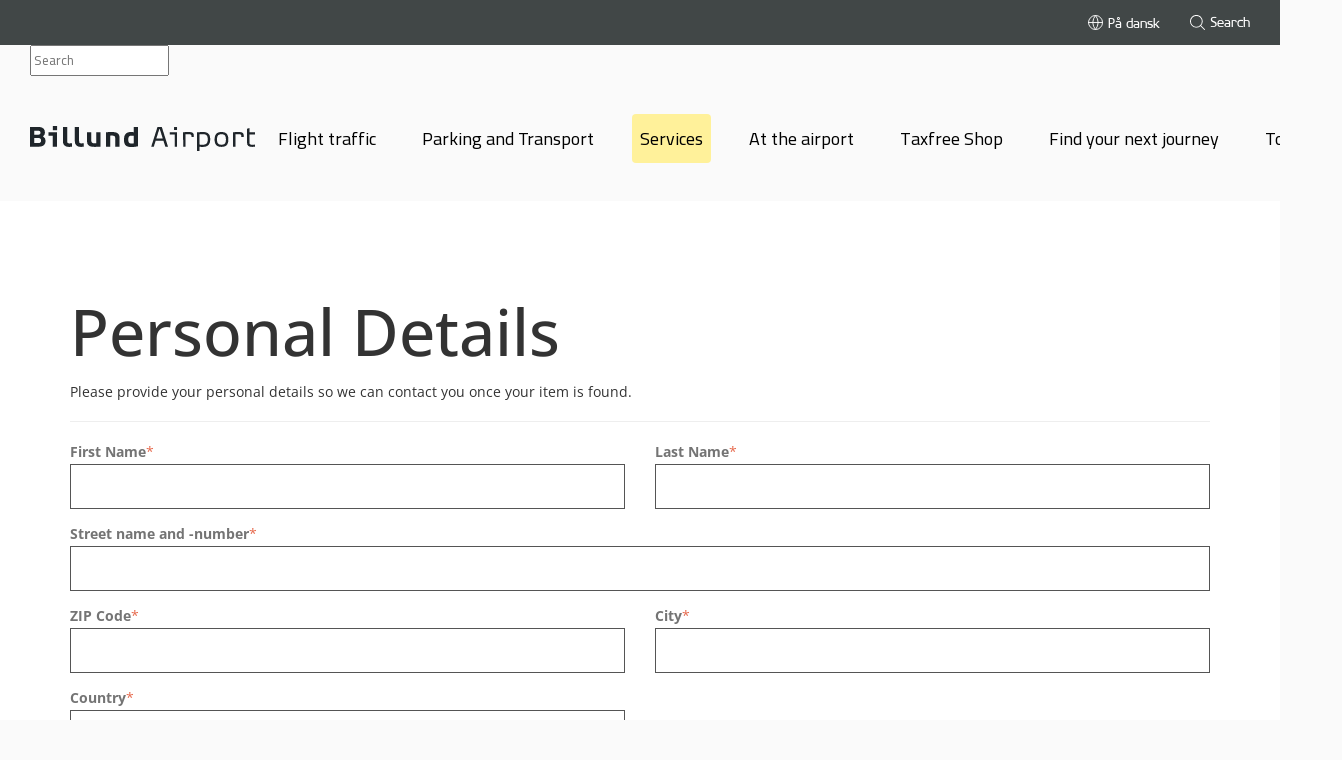

--- FILE ---
content_type: text/html; charset=utf-8
request_url: https://www.bll.dk/en/services/other-services/lost-and-found
body_size: 10312
content:


<!DOCTYPE html>
<html translate="no" lang="en">
<head>
	

<style>
		:root {
			--main: #000;
		}
</style>
<script>
		function getBrowserLanguageISOCode() {
			var browserLanguageISOCode = (window.navigator.userLanguage || window.navigator.language).substring(0, 2).toLowerCase();
			return browserLanguageISOCode === "nb" ? "no" : browserLanguageISOCode;
		}

		window.dataLayer = window.dataLayer || [];
		window.languageCode = "en";

		dataLayer.push({
			'event': 'page',
			'languageISOCode': 'en',
			'browserLanguageISOCode': window.navigator.userLanguage || window.navigator.language,
			'browserLanguageTwoLetterISOCode': getBrowserLanguageISOCode(),
			'referrer': ''
		});
</script>
<meta charset="utf-8" />
	<title>Lost and Found</title>
<!-- Google Tag Manager -->
<script>(function(w,d,s,l,i){w[l]=w[l]||[];w[l].push({'gtm.start':
new Date().getTime(),event:'gtm.js'});var f=d.getElementsByTagName(s)[0],
j=d.createElement(s),dl=l!='dataLayer'?'&l='+l:'';j.async=true;j.src=
'https://data.bll.dk/gtm.js?id='+i+dl;f.parentNode.insertBefore(j,f);
})(window,document,'script','dataLayer','GTM-MBKDF5');</script>
<!-- End Google Tag Manager -->

<!-- Adform Tracking Code BEGIN -->
<script type="text/javascript">
    window._adftrack = Array.isArray(window._adftrack) ? window._adftrack : (window._adftrack ? [window._adftrack] : []);
    window._adftrack.push({
        HttpHost: 'track.adform.net',
        pm: 3230436,
        divider: encodeURIComponent('|'),
        pagename: encodeURIComponent('WebsiteName|SectionName|SubSection|PageName')
    });
    (function () { var s = document.createElement('script'); s.type = 'text/javascript'; s.async = true; s.src = 'https://s2.adform.net/banners/scripts/st/trackpoint-async.js'; var x = document.getElementsByTagName('script')[0]; x.parentNode.insertBefore(s, x); })();

</script>
<noscript>
    <p style="margin:0;padding:0;border:0;">
        <img src="https://track.adform.net/Serving/TrackPoint/?pm=3230436&ADFPageName=WebsiteName|SectionName|SubSection|PageName&ADFdivider=|" width="1" height="1" alt="" />
    </p>
</noscript>
<!-- Adform Tracking Code END -->

<script src="//code.tidio.co/ubz6lwahxhsa8ix0z0wds2odym5fvlmq.js" async></script>

<style>
#eapps-google-maps-1 a:active, a:hover, a:link, a:visited {
    font-weight: normal !important;
}
</style>

<script src="https://static.elfsight.com/platform/platform.js" data-use-service-core defer></script>
<div class="elfsight-app-23696f33-0db7-4495-9c77-4137a765118b" data-elfsight-app-lazy></div>

<script src="https://static.elfsight.com/platform/platform.js" data-use-service-core defer></script>
<div class="elfsight-app-50817f6c-9bae-40f8-8177-91e568c4aecb" data-elfsight-app-lazy></div>

<script src="https://static.elfsight.com/platform/platform.js" async></script>
<div class="elfsight-app-ac70a30d-3e71-46a2-8d44-31c0834da895" data-elfsight-app-lazy></div>

    <script src='https://cdn.jotfor.ms/s/umd/latest/for-form-embed-handler.js'></script>
    <script>window.jotformEmbedHandler("iframe[id='JotFormIFrame-242753266424054']", "https://form.jotform.com/")</script>	<meta property="og:title" content="Lost and Found" />
	<meta property="twitter:title" content="Lost and Found" />
<meta property="og:type" content="website" />
<meta property="twitter:card" content="summary_large_image" />

<meta property="og:url" content="https://app-billdxp-cms-prod-001.azurewebsites.net/en/services/other-services/lost-and-found" />
<meta name="HandheldFriendly" content="True">
<meta http-equiv="X-UA-Compatible" content="IE=edge">
<meta name="viewport" content="width=device-width, initial-scale=1.0" />
<link rel="shortcut icon" href="/favicons/favicon.ico">
<link rel="apple-touch-icon" sizes="180x180" href="/favicons/apple-touch-icon.png">
<link rel="mask-icon" href="/favicons/safari-pinned-tab.svg" color="#001166">
<meta name="msapplication-TileColor" content="#001166">
<meta name="theme-color" content="#001166">
<link rel="preconnect" href="https://fonts.gstatic.com">
<link href="https://fonts.googleapis.com/css2?family=Cairo:wght@400;600;700&display=swap" rel="stylesheet">
<link href="/DependencyHandler.axd?s=L2Rpc3QvY3NzL3N0eWxlLmNzczs&amp;t=Css&amp;cdv=1341141447" type="text/css" rel="stylesheet"/>

		<script type="application/ld+json">
		{
		  "@context": "https://schema.org/",
		  "@type": "Page",
		  "name": "Lost and Found",
		  "description": ""
		}
		</script>

	<link rel="stylesheet" href="https://customer.cludo.com/assets/2931/13231/cludo-search.min.css" type="text/css">

</head>
<body>

<!-- Google Tag Manager (noscript) -->
<noscript><iframe src=https://data.bll.dk/ns.html?id=GTM-MBKDF5
height="0" width="0" style="display:none;visibility:hidden"></iframe></noscript>
<!-- End Google Tag Manager (noscript) -->




<header class="header">
	<div class="header-mobile-top-wrapper box-wide">
			<a href="/en" class="header-logo-wrapper">
			<img src="/media/zugjcg0q/billund-logo.svg" class="header-logo-icon" alt="logo" />
	</a>

		<button type="button" class="header-burger-menu" aria-label="burger-menu">
			<div class="header-burger-menu-item"></div>
			<div class="header-burger-menu-item"></div>
			<div class="header-burger-menu-item"></div>
		</button>
	</div>
	<div class="header-inner-wrapper">
		<div class="header-secondary-navigation-container">
			<div class="box-wide">
				<nav class="header-secondary-navigation">
					<ul class="header-secondary-navigation-list">

							<li class="language-wrapper header-secondary-navigation-list-item" data-default-language="da">
									<a href="/en/services/other-services/lost-and-found" data-language-code="en" class="language-dropdown-item header-secondary-navigation-list-item-link is-hidden">
										<svg class="header-secondary-navigation-list-item-link-icon header-icon-white-stroke" focusable="false" aria-hidden="true">
											<use href="/dist/icons.svg#icon-globe"></use>
										</svg>
										<span class="header-secondary-navigation-list-item-link-caption">In English</span>
									</a>
									<a href="https://www.bll.dk/services/andre-services/hittegods" data-language-code="da" class="language-dropdown-item header-secondary-navigation-list-item-link ">
										<svg class="header-secondary-navigation-list-item-link-icon header-icon-white-stroke" focusable="false" aria-hidden="true">
											<use href="/dist/icons.svg#icon-globe"></use>
										</svg>
										<span class="header-secondary-navigation-list-item-link-caption">P&#229; dansk</span>
									</a>
							</li>

						<li class="header-secondary-navigation-list-item">
							<button onclick="openNavSearch()" class="header-secondary-navigation-list-item-link search-button">
								<svg class="header-secondary-navigation-list-item-link-icon" focusable="false" aria-hidden="true">
									<use href="/dist/icons.svg#search"></use>
								</svg>
								<span class="header-secondary-navigation-list-item-link-caption">Search</span>
							</button>
						</li>

						
											</ul>
				</nav>
			</div>
		</div>

		
<div class="cludo-search-navigation-container">
	<div class="cludo-input-form" role="search" id="cludo-search-input-header">
		<div class="box-wide">
			<input class="cludo-input-form__input" title="Search the page" name="searchrequest" type="search"
						 autocomplete="off" placeholder="Search" aria-autocomplete="list" aria-haspopup="true">
			<button type="submit" title="Search" class="cludo-input-form__search-button
            fa-solid fa-magnifying-glass"></button>
		</div>
	</div>
</div>

		<div class="header-navigation-container mobile">
				<nav class="header-navigation">
					<ul class="header-navigation-list">
									<li class="header-navigation-list-item">
										<button class="mobile-menu-trigger parent mobile-link-wrapper">
											<span class="header-navigation-list-item-link">Flight traffic</span>
												<svg class="header-navigation-list-item-link-icon " focusable="false" aria-hidden="true">
		<use href="/dist/icons.svg#arrow"></use>
	</svg>

										</button>
										<div class="header-navigation-list-item-submenu-container mobile-menu-container">
											<div class="mobile-menu-inner-wrapper header-navigation-list-item-submenu-inner-wrapper">
													<button class="header-navigation-go-back-button">
			<svg class="header-navigation-list-item-link-icon header-navigation-go-back-icon" focusable="false" aria-hidden="true">
		<use href="/dist/icons.svg#arrow"></use>
	</svg>

		<span class="header-navigation-go-back-caption">Overview</span>
	</button>

												<a href="/en/flight-traffic" class="header-navigation-submenu-item-headline-wrapper mobile"><h4 class="header-navigation-submenu-item-headline">Flight traffic</h4></a>
												<ul class="header-navigation-submenu">
															<li class="header-navigation-submenu-item">
																<button class=" mobile-menu-trigger child mobile-link-wrapper">
																	<a class="header-navigation-list-item-link">Arrivals</a>
																		<svg class="header-navigation-list-item-link-icon " focusable="false" aria-hidden="true">
		<use href="/dist/icons.svg#arrow"></use>
	</svg>

																</button>
																<div class="header-navigation-submenu-item-links-wrapper mobile-menu-container">
																	<div class="mobile-menu-inner-wrapper mobile-menu-inner-wrapper-flights">
																			<button class="header-navigation-go-back-button">
			<svg class="header-navigation-list-item-link-icon header-navigation-go-back-icon" focusable="false" aria-hidden="true">
		<use href="/dist/icons.svg#arrow"></use>
	</svg>

		<span class="header-navigation-go-back-caption">Overview</span>
	</button>

																		<h4 class="header-navigation-submenu-item-headline">Arrivals</h4>
																		<div class="header-flight-spot-container">
																			<div class="header-navigation-flights-spot" data-flight-departure="false"></div>
																		</div>
																			<a class="button header-navigation-flights-spot-read-more" href="/en/flight-traffic/arrivals">See arrivals</a>
																	</div>
																</div>
															</li>
															<li class="header-navigation-submenu-item">
																<button class=" mobile-menu-trigger child mobile-link-wrapper">
																	<a class="header-navigation-list-item-link">Departures</a>
																		<svg class="header-navigation-list-item-link-icon " focusable="false" aria-hidden="true">
		<use href="/dist/icons.svg#arrow"></use>
	</svg>

																</button>
																<div class="header-navigation-submenu-item-links-wrapper mobile-menu-container">
																	<div class="mobile-menu-inner-wrapper mobile-menu-inner-wrapper-flights">
																			<button class="header-navigation-go-back-button">
			<svg class="header-navigation-list-item-link-icon header-navigation-go-back-icon" focusable="false" aria-hidden="true">
		<use href="/dist/icons.svg#arrow"></use>
	</svg>

		<span class="header-navigation-go-back-caption">Overview</span>
	</button>

																		<h4 class="header-navigation-submenu-item-headline">Departures</h4>
																		<div class="header-flight-spot-container">
																			<div class="header-navigation-flights-spot" data-flight-departure="true"></div>
																		</div>
																			<a class="button header-navigation-flights-spot-read-more" href="/en/flight-traffic/departures">See departures</a>
																	</div>
																</div>
															</li>
															<li class="header-navigation-submenu-item">
																<button class=" mobile-menu-trigger child mobile-link-wrapper">
																	<a class="header-navigation-list-item-link">Information</a>
																		<svg class="header-navigation-list-item-link-icon " focusable="false" aria-hidden="true">
		<use href="/dist/icons.svg#arrow"></use>
	</svg>

																</button>
																<div class="header-navigation-submenu-item-links-wrapper mobile-menu-container">
																	<div class="mobile-menu-inner-wrapper">
																			<button class="header-navigation-go-back-button">
			<svg class="header-navigation-list-item-link-icon header-navigation-go-back-icon" focusable="false" aria-hidden="true">
		<use href="/dist/icons.svg#arrow"></use>
	</svg>

		<span class="header-navigation-go-back-caption">Overview</span>
	</button>

																		<h4 class="header-navigation-submenu-item-headline">Information</h4>
																		<ul>
																				<li class="header-navigation-list-item">
																					<a href="/en/flight-traffic/information/destination-map" class="mobile-link-wrapper">
																						<span class="header-navigation-submenu-item-link">Destination map</span>
																							<svg class="header-navigation-list-item-link-icon " focusable="false" aria-hidden="true">
		<use href="/dist/icons.svg#arrow"></use>
	</svg>

																					</a>
																				</li>
																				<li class="header-navigation-list-item">
																					<a href="/en/flight-traffic/information/timetable-for-flights" class="mobile-link-wrapper">
																						<span class="header-navigation-submenu-item-link">Timetable for flights</span>
																							<svg class="header-navigation-list-item-link-icon " focusable="false" aria-hidden="true">
		<use href="/dist/icons.svg#arrow"></use>
	</svg>

																					</a>
																				</li>
																				<li class="header-navigation-list-item">
																					<a href="/en/flight-traffic/information/airlines" class="mobile-link-wrapper">
																						<span class="header-navigation-submenu-item-link">Airlines</span>
																							<svg class="header-navigation-list-item-link-icon " focusable="false" aria-hidden="true">
		<use href="/dist/icons.svg#arrow"></use>
	</svg>

																					</a>
																				</li>
																				<li class="header-navigation-list-item">
																					<a href="/en/flight-traffic/information/rent-a-plane" class="mobile-link-wrapper">
																						<span class="header-navigation-submenu-item-link">Rent a plane</span>
																							<svg class="header-navigation-list-item-link-icon " focusable="false" aria-hidden="true">
		<use href="/dist/icons.svg#arrow"></use>
	</svg>

																					</a>
																				</li>
																				<li class="header-navigation-list-item">
																					<a href="/en/flight-traffic/information/aircraft-spotting" class="mobile-link-wrapper">
																						<span class="header-navigation-submenu-item-link">Aircraft Spotting</span>
																							<svg class="header-navigation-list-item-link-icon " focusable="false" aria-hidden="true">
		<use href="/dist/icons.svg#arrow"></use>
	</svg>

																					</a>
																				</li>
																		</ul>
																	</div>
																</div>
															</li>
												</ul>
											</div>
										</div>
									</li>
									<li class="header-navigation-list-item">
										<button class="mobile-menu-trigger parent mobile-link-wrapper">
											<span class="header-navigation-list-item-link">Parking and Transport</span>
												<svg class="header-navigation-list-item-link-icon " focusable="false" aria-hidden="true">
		<use href="/dist/icons.svg#arrow"></use>
	</svg>

										</button>
										<div class="header-navigation-list-item-submenu-container mobile-menu-container">
											<div class="mobile-menu-inner-wrapper header-navigation-list-item-submenu-inner-wrapper">
													<button class="header-navigation-go-back-button">
			<svg class="header-navigation-list-item-link-icon header-navigation-go-back-icon" focusable="false" aria-hidden="true">
		<use href="/dist/icons.svg#arrow"></use>
	</svg>

		<span class="header-navigation-go-back-caption">Overview</span>
	</button>

												<a href="/en/parking-and-transport" class="header-navigation-submenu-item-headline-wrapper mobile"><h4 class="header-navigation-submenu-item-headline">Parking and Transport</h4></a>
												<ul class="header-navigation-submenu">
															<li class="header-navigation-submenu-item">
																<button class=" mobile-menu-trigger child mobile-link-wrapper">
																	<a class="header-navigation-list-item-link">Parking</a>
																		<svg class="header-navigation-list-item-link-icon " focusable="false" aria-hidden="true">
		<use href="/dist/icons.svg#arrow"></use>
	</svg>

																</button>
																<div class="header-navigation-submenu-item-links-wrapper mobile-menu-container">
																	<div class="mobile-menu-inner-wrapper">
																			<button class="header-navigation-go-back-button">
			<svg class="header-navigation-list-item-link-icon header-navigation-go-back-icon" focusable="false" aria-hidden="true">
		<use href="/dist/icons.svg#arrow"></use>
	</svg>

		<span class="header-navigation-go-back-caption">Overview</span>
	</button>

																		<h4 class="header-navigation-submenu-item-headline">Parking</h4>
																		<ul>
																				<li class="header-navigation-list-item">
																					<a href="/en/parking-and-transport/parking/book-parking" class="mobile-link-wrapper">
																						<span class="header-navigation-submenu-item-link">Reserve parking</span>
																							<svg class="header-navigation-list-item-link-icon " focusable="false" aria-hidden="true">
		<use href="/dist/icons.svg#arrow"></use>
	</svg>

																					</a>
																				</li>
																				<li class="header-navigation-list-item">
																					<a href="/en/parking-and-transport/parking/prices" class="mobile-link-wrapper">
																						<span class="header-navigation-submenu-item-link">Prices</span>
																							<svg class="header-navigation-list-item-link-icon " focusable="false" aria-hidden="true">
		<use href="/dist/icons.svg#arrow"></use>
	</svg>

																					</a>
																				</li>
																				<li class="header-navigation-list-item">
																					<a href="/en/parking-and-transport/parking/langtidsparkering" class="mobile-link-wrapper">
																						<span class="header-navigation-submenu-item-link">Longterm parking</span>
																							<svg class="header-navigation-list-item-link-icon " focusable="false" aria-hidden="true">
		<use href="/dist/icons.svg#arrow"></use>
	</svg>

																					</a>
																				</li>
																				<li class="header-navigation-list-item">
																					<a href="/en/parking-and-transport/parking/oversigtskort" class="mobile-link-wrapper">
																						<span class="header-navigation-submenu-item-link">Map</span>
																							<svg class="header-navigation-list-item-link-icon " focusable="false" aria-hidden="true">
		<use href="/dist/icons.svg#arrow"></use>
	</svg>

																					</a>
																				</li>
																				<li class="header-navigation-list-item">
																					<a href="/en/parking-and-transport/parking/alt-om-vores-parkering" class="mobile-link-wrapper">
																						<span class="header-navigation-submenu-item-link">About parking</span>
																							<svg class="header-navigation-list-item-link-icon " focusable="false" aria-hidden="true">
		<use href="/dist/icons.svg#arrow"></use>
	</svg>

																					</a>
																				</li>
																		</ul>
																	</div>
																</div>
															</li>
															<li class="header-navigation-submenu-item">
																<button class=" mobile-menu-trigger child mobile-link-wrapper">
																	<a class="header-navigation-list-item-link">To and from the airport</a>
																		<svg class="header-navigation-list-item-link-icon " focusable="false" aria-hidden="true">
		<use href="/dist/icons.svg#arrow"></use>
	</svg>

																</button>
																<div class="header-navigation-submenu-item-links-wrapper mobile-menu-container">
																	<div class="mobile-menu-inner-wrapper">
																			<button class="header-navigation-go-back-button">
			<svg class="header-navigation-list-item-link-icon header-navigation-go-back-icon" focusable="false" aria-hidden="true">
		<use href="/dist/icons.svg#arrow"></use>
	</svg>

		<span class="header-navigation-go-back-caption">Overview</span>
	</button>

																		<h4 class="header-navigation-submenu-item-headline">To and from the airport</h4>
																		<ul>
																				<li class="header-navigation-list-item">
																					<a href="/en/parking-and-transport/to-and-from-the-airport/busser" class="mobile-link-wrapper">
																						<span class="header-navigation-submenu-item-link">Buses</span>
																							<svg class="header-navigation-list-item-link-icon " focusable="false" aria-hidden="true">
		<use href="/dist/icons.svg#arrow"></use>
	</svg>

																					</a>
																				</li>
																				<li class="header-navigation-list-item">
																					<a href="/en/parking-and-transport/to-and-from-the-airport/taxa-og-limousine-service" class="mobile-link-wrapper">
																						<span class="header-navigation-submenu-item-link">Taxi and limousine service</span>
																							<svg class="header-navigation-list-item-link-icon " focusable="false" aria-hidden="true">
		<use href="/dist/icons.svg#arrow"></use>
	</svg>

																					</a>
																				</li>
																				<li class="header-navigation-list-item">
																					<a href="/en/parking-and-transport/to-and-from-the-airport/car-rental-at-billund-airport-from-18-day" class="mobile-link-wrapper">
																						<span class="header-navigation-submenu-item-link">Car rental</span>
																							<svg class="header-navigation-list-item-link-icon " focusable="false" aria-hidden="true">
		<use href="/dist/icons.svg#arrow"></use>
	</svg>

																					</a>
																				</li>
																				<li class="header-navigation-list-item">
																					<a href="/en/parking-and-transport/to-and-from-the-airport/gomore" class="mobile-link-wrapper">
																						<span class="header-navigation-submenu-item-link">GoMore</span>
																							<svg class="header-navigation-list-item-link-icon " focusable="false" aria-hidden="true">
		<use href="/dist/icons.svg#arrow"></use>
	</svg>

																					</a>
																				</li>
																				<li class="header-navigation-list-item">
																					<a href="/en/parking-and-transport/to-and-from-the-airport/greenmobility" class="mobile-link-wrapper">
																						<span class="header-navigation-submenu-item-link">GreenMobility</span>
																							<svg class="header-navigation-list-item-link-icon " focusable="false" aria-hidden="true">
		<use href="/dist/icons.svg#arrow"></use>
	</svg>

																					</a>
																				</li>
																		</ul>
																	</div>
																</div>
															</li>
															<li class="header-navigation-submenu-item">
																<button class=" mobile-menu-trigger child mobile-link-wrapper">
																	<a class="header-navigation-list-item-link">Transport services</a>
																		<svg class="header-navigation-list-item-link-icon " focusable="false" aria-hidden="true">
		<use href="/dist/icons.svg#arrow"></use>
	</svg>

																</button>
																<div class="header-navigation-submenu-item-links-wrapper mobile-menu-container">
																	<div class="mobile-menu-inner-wrapper">
																			<button class="header-navigation-go-back-button">
			<svg class="header-navigation-list-item-link-icon header-navigation-go-back-icon" focusable="false" aria-hidden="true">
		<use href="/dist/icons.svg#arrow"></use>
	</svg>

		<span class="header-navigation-go-back-caption">Overview</span>
	</button>

																		<h4 class="header-navigation-submenu-item-headline">Transport services</h4>
																		<ul>
																				<li class="header-navigation-list-item">
																					<a href="/en/parking-and-transport/transport-services/park-and-fly" class="mobile-link-wrapper">
																						<span class="header-navigation-submenu-item-link">Park and fly</span>
																							<svg class="header-navigation-list-item-link-icon " focusable="false" aria-hidden="true">
		<use href="/dist/icons.svg#arrow"></use>
	</svg>

																					</a>
																				</li>
																				<li class="header-navigation-list-item">
																					<a href="/en/parking-and-transport/transport-services/all-inclusive" class="mobile-link-wrapper">
																						<span class="header-navigation-submenu-item-link">All inclusive</span>
																							<svg class="header-navigation-list-item-link-icon " focusable="false" aria-hidden="true">
		<use href="/dist/icons.svg#arrow"></use>
	</svg>

																					</a>
																				</li>
																				<li class="header-navigation-list-item">
																					<a href="/en/parking-and-transport/transport-services/bilvask" class="mobile-link-wrapper">
																						<span class="header-navigation-submenu-item-link">Car wash</span>
																							<svg class="header-navigation-list-item-link-icon " focusable="false" aria-hidden="true">
		<use href="/dist/icons.svg#arrow"></use>
	</svg>

																					</a>
																				</li>
																				<li class="header-navigation-list-item">
																					<a href="/en/parking-and-transport/transport-services/opladning-af-el-bil" class="mobile-link-wrapper">
																						<span class="header-navigation-submenu-item-link">Charge electric cars</span>
																							<svg class="header-navigation-list-item-link-icon " focusable="false" aria-hidden="true">
		<use href="/dist/icons.svg#arrow"></use>
	</svg>

																					</a>
																				</li>
																				<li class="header-navigation-list-item">
																					<a href="/en/parking-and-transport/transport-services/tank-benzin" class="mobile-link-wrapper">
																						<span class="header-navigation-submenu-item-link">Get fuel</span>
																							<svg class="header-navigation-list-item-link-icon " focusable="false" aria-hidden="true">
		<use href="/dist/icons.svg#arrow"></use>
	</svg>

																					</a>
																				</li>
																		</ul>
																	</div>
																</div>
															</li>
												</ul>
											</div>
										</div>
									</li>
									<li class="header-navigation-list-item">
										<button class="mobile-menu-trigger parent mobile-link-wrapper">
											<span class="header-navigation-list-item-link">Services</span>
												<svg class="header-navigation-list-item-link-icon " focusable="false" aria-hidden="true">
		<use href="/dist/icons.svg#arrow"></use>
	</svg>

										</button>
										<div class="header-navigation-list-item-submenu-container mobile-menu-container">
											<div class="mobile-menu-inner-wrapper header-navigation-list-item-submenu-inner-wrapper">
													<button class="header-navigation-go-back-button">
			<svg class="header-navigation-list-item-link-icon header-navigation-go-back-icon" focusable="false" aria-hidden="true">
		<use href="/dist/icons.svg#arrow"></use>
	</svg>

		<span class="header-navigation-go-back-caption">Overview</span>
	</button>

												<a href="/en/services" class="header-navigation-submenu-item-headline-wrapper mobile"><h4 class="header-navigation-submenu-item-headline">Services</h4></a>
												<ul class="header-navigation-submenu">
															<li class="header-navigation-submenu-item">
																<button class=" mobile-menu-trigger child mobile-link-wrapper">
																	<a class="header-navigation-list-item-link">Check-in</a>
																		<svg class="header-navigation-list-item-link-icon " focusable="false" aria-hidden="true">
		<use href="/dist/icons.svg#arrow"></use>
	</svg>

																</button>
																<div class="header-navigation-submenu-item-links-wrapper mobile-menu-container">
																	<div class="mobile-menu-inner-wrapper">
																			<button class="header-navigation-go-back-button">
			<svg class="header-navigation-list-item-link-icon header-navigation-go-back-icon" focusable="false" aria-hidden="true">
		<use href="/dist/icons.svg#arrow"></use>
	</svg>

		<span class="header-navigation-go-back-caption">Overview</span>
	</button>

																		<h4 class="header-navigation-submenu-item-headline">Check-in</h4>
																		<ul>
																				<li class="header-navigation-list-item">
																					<a href="/en/services/check-in/online-check-in" class="mobile-link-wrapper">
																						<span class="header-navigation-submenu-item-link">Online Check-in</span>
																							<svg class="header-navigation-list-item-link-icon " focusable="false" aria-hidden="true">
		<use href="/dist/icons.svg#arrow"></use>
	</svg>

																					</a>
																				</li>
																				<li class="header-navigation-list-item">
																					<a href="/en/services/check-in/check-in-guide" class="mobile-link-wrapper">
																						<span class="header-navigation-submenu-item-link">Check-in guide</span>
																							<svg class="header-navigation-list-item-link-icon " focusable="false" aria-hidden="true">
		<use href="/dist/icons.svg#arrow"></use>
	</svg>

																					</a>
																				</li>
																		</ul>
																	</div>
																</div>
															</li>
															<li class="header-navigation-submenu-item">
																<button class=" mobile-menu-trigger child mobile-link-wrapper">
																	<a class="header-navigation-list-item-link">Guides</a>
																		<svg class="header-navigation-list-item-link-icon " focusable="false" aria-hidden="true">
		<use href="/dist/icons.svg#arrow"></use>
	</svg>

																</button>
																<div class="header-navigation-submenu-item-links-wrapper mobile-menu-container">
																	<div class="mobile-menu-inner-wrapper">
																			<button class="header-navigation-go-back-button">
			<svg class="header-navigation-list-item-link-icon header-navigation-go-back-icon" focusable="false" aria-hidden="true">
		<use href="/dist/icons.svg#arrow"></use>
	</svg>

		<span class="header-navigation-go-back-caption">Overview</span>
	</button>

																		<h4 class="header-navigation-submenu-item-headline">Guides</h4>
																		<ul>
																				<li class="header-navigation-list-item">
																					<a href="/en/services/guides/traveling-with-children" class="mobile-link-wrapper">
																						<span class="header-navigation-submenu-item-link">Traveling with children</span>
																							<svg class="header-navigation-list-item-link-icon " focusable="false" aria-hidden="true">
		<use href="/dist/icons.svg#arrow"></use>
	</svg>

																					</a>
																				</li>
																				<li class="header-navigation-list-item">
																					<a href="/en/services/guides/uledsagede-born" class="mobile-link-wrapper">
																						<span class="header-navigation-submenu-item-link">Unaccompanied children</span>
																							<svg class="header-navigation-list-item-link-icon " focusable="false" aria-hidden="true">
		<use href="/dist/icons.svg#arrow"></use>
	</svg>

																					</a>
																				</li>
																				<li class="header-navigation-list-item">
																					<a href="/en/services/guides/pas-og-visumregler" class="mobile-link-wrapper">
																						<span class="header-navigation-submenu-item-link">Passport, visas, ESTA and ETA</span>
																							<svg class="header-navigation-list-item-link-icon " focusable="false" aria-hidden="true">
		<use href="/dist/icons.svg#arrow"></use>
	</svg>

																					</a>
																				</li>
																				<li class="header-navigation-list-item">
																					<a href="/en/services/guides/vacciner-og-sygdom" class="mobile-link-wrapper">
																						<span class="header-navigation-submenu-item-link">Vaccines and Disease</span>
																							<svg class="header-navigation-list-item-link-icon " focusable="false" aria-hidden="true">
		<use href="/dist/icons.svg#arrow"></use>
	</svg>

																					</a>
																				</li>
																		</ul>
																	</div>
																</div>
															</li>
															<li class="header-navigation-submenu-item">
																<button class=" mobile-menu-trigger child mobile-link-wrapper">
																	<a class="header-navigation-list-item-link">Security</a>
																		<svg class="header-navigation-list-item-link-icon " focusable="false" aria-hidden="true">
		<use href="/dist/icons.svg#arrow"></use>
	</svg>

																</button>
																<div class="header-navigation-submenu-item-links-wrapper mobile-menu-container">
																	<div class="mobile-menu-inner-wrapper">
																			<button class="header-navigation-go-back-button">
			<svg class="header-navigation-list-item-link-icon header-navigation-go-back-icon" focusable="false" aria-hidden="true">
		<use href="/dist/icons.svg#arrow"></use>
	</svg>

		<span class="header-navigation-go-back-caption">Overview</span>
	</button>

																		<h4 class="header-navigation-submenu-item-headline">Security</h4>
																		<ul>
																				<li class="header-navigation-list-item">
																					<a href="/en/services/security/sikkerhedskontrol" class="mobile-link-wrapper">
																						<span class="header-navigation-submenu-item-link">Security control</span>
																							<svg class="header-navigation-list-item-link-icon " focusable="false" aria-hidden="true">
		<use href="/dist/icons.svg#arrow"></use>
	</svg>

																					</a>
																				</li>
																				<li class="header-navigation-list-item">
																					<a href="/en/services/security/sikkerhedsregler" class="mobile-link-wrapper">
																						<span class="header-navigation-submenu-item-link">Security rules</span>
																							<svg class="header-navigation-list-item-link-icon " focusable="false" aria-hidden="true">
		<use href="/dist/icons.svg#arrow"></use>
	</svg>

																					</a>
																				</li>
																				<li class="header-navigation-list-item">
																					<a href="/en/services/security/udenrigsministeriets-rejsevejledning" class="mobile-link-wrapper">
																						<span class="header-navigation-submenu-item-link">Ministry of Foreign Affairs&#39; Travel Guide</span>
																							<svg class="header-navigation-list-item-link-icon " focusable="false" aria-hidden="true">
		<use href="/dist/icons.svg#arrow"></use>
	</svg>

																					</a>
																				</li>
																		</ul>
																	</div>
																</div>
															</li>
															<li class="header-navigation-submenu-item">
																<button class=" mobile-menu-trigger child mobile-link-wrapper">
																	<a class="header-navigation-list-item-link">Luggage</a>
																		<svg class="header-navigation-list-item-link-icon " focusable="false" aria-hidden="true">
		<use href="/dist/icons.svg#arrow"></use>
	</svg>

																</button>
																<div class="header-navigation-submenu-item-links-wrapper mobile-menu-container">
																	<div class="mobile-menu-inner-wrapper">
																			<button class="header-navigation-go-back-button">
			<svg class="header-navigation-list-item-link-icon header-navigation-go-back-icon" focusable="false" aria-hidden="true">
		<use href="/dist/icons.svg#arrow"></use>
	</svg>

		<span class="header-navigation-go-back-caption">Overview</span>
	</button>

																		<h4 class="header-navigation-submenu-item-headline">Luggage</h4>
																		<ul>
																				<li class="header-navigation-list-item">
																					<a href="/en/services/luggage/hand-luggage" class="mobile-link-wrapper">
																						<span class="header-navigation-submenu-item-link">Hand luggage</span>
																							<svg class="header-navigation-list-item-link-icon " focusable="false" aria-hidden="true">
		<use href="/dist/icons.svg#arrow"></use>
	</svg>

																					</a>
																				</li>
																				<li class="header-navigation-list-item">
																					<a href="/en/services/luggage/airshells" class="mobile-link-wrapper">
																						<span class="header-navigation-submenu-item-link">Airshells</span>
																							<svg class="header-navigation-list-item-link-icon " focusable="false" aria-hidden="true">
		<use href="/dist/icons.svg#arrow"></use>
	</svg>

																					</a>
																				</li>
																				<li class="header-navigation-list-item">
																					<a href="/en/services/luggage/special-luggage" class="mobile-link-wrapper">
																						<span class="header-navigation-submenu-item-link">Special luggage</span>
																							<svg class="header-navigation-list-item-link-icon " focusable="false" aria-hidden="true">
		<use href="/dist/icons.svg#arrow"></use>
	</svg>

																					</a>
																				</li>
																				<li class="header-navigation-list-item">
																					<a href="/en/services/luggage/lost-or-damaged-luggage" class="mobile-link-wrapper">
																						<span class="header-navigation-submenu-item-link">Lost or damaged luggage</span>
																							<svg class="header-navigation-list-item-link-icon " focusable="false" aria-hidden="true">
		<use href="/dist/icons.svg#arrow"></use>
	</svg>

																					</a>
																				</li>
																		</ul>
																	</div>
																</div>
															</li>
															<li class="header-navigation-submenu-item">
																<button class=" mobile-menu-trigger child mobile-link-wrapper">
																	<a class="header-navigation-list-item-link">Other services</a>
																		<svg class="header-navigation-list-item-link-icon " focusable="false" aria-hidden="true">
		<use href="/dist/icons.svg#arrow"></use>
	</svg>

																</button>
																<div class="header-navigation-submenu-item-links-wrapper mobile-menu-container">
																	<div class="mobile-menu-inner-wrapper">
																			<button class="header-navigation-go-back-button">
			<svg class="header-navigation-list-item-link-icon header-navigation-go-back-icon" focusable="false" aria-hidden="true">
		<use href="/dist/icons.svg#arrow"></use>
	</svg>

		<span class="header-navigation-go-back-caption">Overview</span>
	</button>

																		<h4 class="header-navigation-submenu-item-headline">Other services</h4>
																		<ul>
																				<li class="header-navigation-list-item">
																					<a href="/en/travelers-with-disabilities" class="mobile-link-wrapper">
																						<span class="header-navigation-submenu-item-link">Travelers with disabilities</span>
																							<svg class="header-navigation-list-item-link-icon " focusable="false" aria-hidden="true">
		<use href="/dist/icons.svg#arrow"></use>
	</svg>

																					</a>
																				</li>
																				<li class="header-navigation-list-item">
																					<a href="/en/services/other-services/special-needs" class="mobile-link-wrapper">
																						<span class="header-navigation-submenu-item-link">Special needs</span>
																							<svg class="header-navigation-list-item-link-icon " focusable="false" aria-hidden="true">
		<use href="/dist/icons.svg#arrow"></use>
	</svg>

																					</a>
																				</li>
																				<li class="header-navigation-list-item">
																					<a href="/en/services/other-services/hotel-at-the-airport" class="mobile-link-wrapper">
																						<span class="header-navigation-submenu-item-link">Hotel at the airport</span>
																							<svg class="header-navigation-list-item-link-icon " focusable="false" aria-hidden="true">
		<use href="/dist/icons.svg#arrow"></use>
	</svg>

																					</a>
																				</li>
																				<li class="header-navigation-list-item">
																					<a href="/en/services/other-services/lost-and-found" class="mobile-link-wrapper">
																						<span class="header-navigation-submenu-item-link">Lost and found</span>
																							<svg class="header-navigation-list-item-link-icon " focusable="false" aria-hidden="true">
		<use href="/dist/icons.svg#arrow"></use>
	</svg>

																					</a>
																				</li>
																				<li class="header-navigation-list-item">
																					<a href="/en/services/other-services/vat-refunds" class="mobile-link-wrapper">
																						<span class="header-navigation-submenu-item-link">VAT refunds</span>
																							<svg class="header-navigation-list-item-link-icon " focusable="false" aria-hidden="true">
		<use href="/dist/icons.svg#arrow"></use>
	</svg>

																					</a>
																				</li>
																		</ul>
																	</div>
																</div>
															</li>
												</ul>
											</div>
										</div>
									</li>
									<li class="header-navigation-list-item">
										<button class="mobile-menu-trigger parent mobile-link-wrapper">
											<span class="header-navigation-list-item-link">At the airport</span>
												<svg class="header-navigation-list-item-link-icon " focusable="false" aria-hidden="true">
		<use href="/dist/icons.svg#arrow"></use>
	</svg>

										</button>
										<div class="header-navigation-list-item-submenu-container mobile-menu-container">
											<div class="mobile-menu-inner-wrapper header-navigation-list-item-submenu-inner-wrapper">
													<button class="header-navigation-go-back-button">
			<svg class="header-navigation-list-item-link-icon header-navigation-go-back-icon" focusable="false" aria-hidden="true">
		<use href="/dist/icons.svg#arrow"></use>
	</svg>

		<span class="header-navigation-go-back-caption">Overview</span>
	</button>

												<a href="/en/at-the-airport" class="header-navigation-submenu-item-headline-wrapper mobile"><h4 class="header-navigation-submenu-item-headline">At the airport</h4></a>
												<ul class="header-navigation-submenu">
															<li class="header-navigation-submenu-item">
																<button class=" mobile-menu-trigger child mobile-link-wrapper">
																	<a class="header-navigation-list-item-link">Practical</a>
																		<svg class="header-navigation-list-item-link-icon " focusable="false" aria-hidden="true">
		<use href="/dist/icons.svg#arrow"></use>
	</svg>

																</button>
																<div class="header-navigation-submenu-item-links-wrapper mobile-menu-container">
																	<div class="mobile-menu-inner-wrapper">
																			<button class="header-navigation-go-back-button">
			<svg class="header-navigation-list-item-link-icon header-navigation-go-back-icon" focusable="false" aria-hidden="true">
		<use href="/dist/icons.svg#arrow"></use>
	</svg>

		<span class="header-navigation-go-back-caption">Overview</span>
	</button>

																		<h4 class="header-navigation-submenu-item-headline">Practical</h4>
																		<ul>
																				<li class="header-navigation-list-item">
																					<a href="/en/at-the-airport/practical-information/fasttrack" class="mobile-link-wrapper">
																						<span class="header-navigation-submenu-item-link">FastTrack</span>
																							<svg class="header-navigation-list-item-link-icon " focusable="false" aria-hidden="true">
		<use href="/dist/icons.svg#arrow"></use>
	</svg>

																					</a>
																				</li>
																				<li class="header-navigation-list-item">
																					<a href="/en/at-the-airport/practical-information/airport-map" class="mobile-link-wrapper">
																						<span class="header-navigation-submenu-item-link">Airport map</span>
																							<svg class="header-navigation-list-item-link-icon " focusable="false" aria-hidden="true">
		<use href="/dist/icons.svg#arrow"></use>
	</svg>

																					</a>
																				</li>
																				<li class="header-navigation-list-item">
																					<a href="/en/at-the-airport/practical-information/smoking" class="mobile-link-wrapper">
																						<span class="header-navigation-submenu-item-link">Smoking</span>
																							<svg class="header-navigation-list-item-link-icon " focusable="false" aria-hidden="true">
		<use href="/dist/icons.svg#arrow"></use>
	</svg>

																					</a>
																				</li>
																		</ul>
																	</div>
																</div>
															</li>
															<li class="header-navigation-submenu-item">
																<button class=" mobile-menu-trigger child mobile-link-wrapper">
																	<a class="header-navigation-list-item-link">Shops</a>
																		<svg class="header-navigation-list-item-link-icon " focusable="false" aria-hidden="true">
		<use href="/dist/icons.svg#arrow"></use>
	</svg>

																</button>
																<div class="header-navigation-submenu-item-links-wrapper mobile-menu-container">
																	<div class="mobile-menu-inner-wrapper">
																			<button class="header-navigation-go-back-button">
			<svg class="header-navigation-list-item-link-icon header-navigation-go-back-icon" focusable="false" aria-hidden="true">
		<use href="/dist/icons.svg#arrow"></use>
	</svg>

		<span class="header-navigation-go-back-caption">Overview</span>
	</button>

																		<h4 class="header-navigation-submenu-item-headline">Shops</h4>
																		<ul>
																				<li class="header-navigation-list-item">
																					<a href="/en/at-the-airport/shops/bestseller" class="mobile-link-wrapper">
																						<span class="header-navigation-submenu-item-link">Bestseller</span>
																							<svg class="header-navigation-list-item-link-icon " focusable="false" aria-hidden="true">
		<use href="/dist/icons.svg#arrow"></use>
	</svg>

																					</a>
																				</li>
																				<li class="header-navigation-list-item">
																					<a href="/en/at-the-airport/shops/danish-design" class="mobile-link-wrapper">
																						<span class="header-navigation-submenu-item-link">Danish Design</span>
																							<svg class="header-navigation-list-item-link-icon " focusable="false" aria-hidden="true">
		<use href="/dist/icons.svg#arrow"></use>
	</svg>

																					</a>
																				</li>
																				<li class="header-navigation-list-item">
																					<a href="/en/at-the-airport/shops/global-exchange" class="mobile-link-wrapper">
																						<span class="header-navigation-submenu-item-link">Global Exchange</span>
																							<svg class="header-navigation-list-item-link-icon " focusable="false" aria-hidden="true">
		<use href="/dist/icons.svg#arrow"></use>
	</svg>

																					</a>
																				</li>
																				<li class="header-navigation-list-item">
																					<a href="/en/at-the-airport/shops/lego" class="mobile-link-wrapper">
																						<span class="header-navigation-submenu-item-link">Lego</span>
																							<svg class="header-navigation-list-item-link-icon " focusable="false" aria-hidden="true">
		<use href="/dist/icons.svg#arrow"></use>
	</svg>

																					</a>
																				</li>
																				<li class="header-navigation-list-item">
																					<a href="/en/at-the-airport/shops/duty-free-shop" class="mobile-link-wrapper">
																						<span class="header-navigation-submenu-item-link">Duty-free shop</span>
																							<svg class="header-navigation-list-item-link-icon " focusable="false" aria-hidden="true">
		<use href="/dist/icons.svg#arrow"></use>
	</svg>

																					</a>
																				</li>
																				<li class="header-navigation-list-item">
																					<a href="/en/at-the-airport/shops/whsmith" class="mobile-link-wrapper">
																						<span class="header-navigation-submenu-item-link">WHSmith</span>
																							<svg class="header-navigation-list-item-link-icon " focusable="false" aria-hidden="true">
		<use href="/dist/icons.svg#arrow"></use>
	</svg>

																					</a>
																				</li>
																		</ul>
																	</div>
																</div>
															</li>
															<li class="header-navigation-submenu-item">
																<button class=" mobile-menu-trigger child mobile-link-wrapper">
																	<a class="header-navigation-list-item-link">Places to eat</a>
																		<svg class="header-navigation-list-item-link-icon " focusable="false" aria-hidden="true">
		<use href="/dist/icons.svg#arrow"></use>
	</svg>

																</button>
																<div class="header-navigation-submenu-item-links-wrapper mobile-menu-container">
																	<div class="mobile-menu-inner-wrapper">
																			<button class="header-navigation-go-back-button">
			<svg class="header-navigation-list-item-link-icon header-navigation-go-back-icon" focusable="false" aria-hidden="true">
		<use href="/dist/icons.svg#arrow"></use>
	</svg>

		<span class="header-navigation-go-back-caption">Overview</span>
	</button>

																		<h4 class="header-navigation-submenu-item-headline">Places to eat</h4>
																		<ul>
																				<li class="header-navigation-list-item">
																					<a href="/en/at-the-airport/places-to-eat/cafe-square" class="mobile-link-wrapper">
																						<span class="header-navigation-submenu-item-link">Caf&#233; Square</span>
																							<svg class="header-navigation-list-item-link-icon " focusable="false" aria-hidden="true">
		<use href="/dist/icons.svg#arrow"></use>
	</svg>

																					</a>
																				</li>
																				<li class="header-navigation-list-item">
																					<a href="/en/at-the-airport/places-to-eat/gastro" class="mobile-link-wrapper">
																						<span class="header-navigation-submenu-item-link">Gastro</span>
																							<svg class="header-navigation-list-item-link-icon " focusable="false" aria-hidden="true">
		<use href="/dist/icons.svg#arrow"></use>
	</svg>

																					</a>
																				</li>
																				<li class="header-navigation-list-item">
																					<a href="/en/at-the-airport/places-to-eat/lagkagehuset" class="mobile-link-wrapper">
																						<span class="header-navigation-submenu-item-link">Lagkagehuset</span>
																							<svg class="header-navigation-list-item-link-icon " focusable="false" aria-hidden="true">
		<use href="/dist/icons.svg#arrow"></use>
	</svg>

																					</a>
																				</li>
																				<li class="header-navigation-list-item">
																					<a href="/en/at-the-airport/places-to-eat/sunset-boulevard" class="mobile-link-wrapper">
																						<span class="header-navigation-submenu-item-link">Sunset Boulevard</span>
																							<svg class="header-navigation-list-item-link-icon " focusable="false" aria-hidden="true">
		<use href="/dist/icons.svg#arrow"></use>
	</svg>

																					</a>
																				</li>
																		</ul>
																	</div>
																</div>
															</li>
															<li class="header-navigation-submenu-item">
																<button class=" mobile-menu-trigger child mobile-link-wrapper">
																	<a class="header-navigation-list-item-link">King Amlet Lounge</a>
																		<svg class="header-navigation-list-item-link-icon " focusable="false" aria-hidden="true">
		<use href="/dist/icons.svg#arrow"></use>
	</svg>

																</button>
																<div class="header-navigation-submenu-item-links-wrapper mobile-menu-container">
																	<div class="mobile-menu-inner-wrapper">
																			<button class="header-navigation-go-back-button">
			<svg class="header-navigation-list-item-link-icon header-navigation-go-back-icon" focusable="false" aria-hidden="true">
		<use href="/dist/icons.svg#arrow"></use>
	</svg>

		<span class="header-navigation-go-back-caption">Overview</span>
	</button>

																		<h4 class="header-navigation-submenu-item-headline">King Amlet Lounge</h4>
																		<ul>
																				<li class="header-navigation-list-item">
																					<a href="/en/at-the-airport/king-amlet-lounge/who-has-access" class="mobile-link-wrapper">
																						<span class="header-navigation-submenu-item-link">Who has access?</span>
																							<svg class="header-navigation-list-item-link-icon " focusable="false" aria-hidden="true">
		<use href="/dist/icons.svg#arrow"></use>
	</svg>

																					</a>
																				</li>
																				<li class="header-navigation-list-item">
																					<a href="/en/at-the-airport/king-amlet-lounge/about-the-lounge" class="mobile-link-wrapper">
																						<span class="header-navigation-submenu-item-link">About the lounge</span>
																							<svg class="header-navigation-list-item-link-icon " focusable="false" aria-hidden="true">
		<use href="/dist/icons.svg#arrow"></use>
	</svg>

																					</a>
																				</li>
																		</ul>
																	</div>
																</div>
															</li>
															<li class="header-navigation-submenu-item">
																<button class=" mobile-menu-trigger child mobile-link-wrapper">
																	<a class="header-navigation-list-item-link">Activities at the airport</a>
																		<svg class="header-navigation-list-item-link-icon " focusable="false" aria-hidden="true">
		<use href="/dist/icons.svg#arrow"></use>
	</svg>

																</button>
																<div class="header-navigation-submenu-item-links-wrapper mobile-menu-container">
																	<div class="mobile-menu-inner-wrapper">
																			<button class="header-navigation-go-back-button">
			<svg class="header-navigation-list-item-link-icon header-navigation-go-back-icon" focusable="false" aria-hidden="true">
		<use href="/dist/icons.svg#arrow"></use>
	</svg>

		<span class="header-navigation-go-back-caption">Overview</span>
	</button>

																		<h4 class="header-navigation-submenu-item-headline">Activities at the airport</h4>
																		<ul>
																				<li class="header-navigation-list-item">
																					<a href="/en/at-the-airport/activities/bill-s-journey" class="mobile-link-wrapper">
																						<span class="header-navigation-submenu-item-link">BiLL&#39;s journey</span>
																							<svg class="header-navigation-list-item-link-icon " focusable="false" aria-hidden="true">
		<use href="/dist/icons.svg#arrow"></use>
	</svg>

																					</a>
																				</li>
																				<li class="header-navigation-list-item">
																					<a href="/en/at-the-airport/activities/plane-spotting" class="mobile-link-wrapper">
																						<span class="header-navigation-submenu-item-link">Plane spotting</span>
																							<svg class="header-navigation-list-item-link-icon " focusable="false" aria-hidden="true">
		<use href="/dist/icons.svg#arrow"></use>
	</svg>

																					</a>
																				</li>
																				<li class="header-navigation-list-item">
																					<a href="/en/at-the-airport/activities/artwork" class="mobile-link-wrapper">
																						<span class="header-navigation-submenu-item-link">Arts</span>
																							<svg class="header-navigation-list-item-link-icon " focusable="false" aria-hidden="true">
		<use href="/dist/icons.svg#arrow"></use>
	</svg>

																					</a>
																				</li>
																				<li class="header-navigation-list-item">
																					<a href="/en/at-the-airport/activities/lego" class="mobile-link-wrapper">
																						<span class="header-navigation-submenu-item-link">LEGO</span>
																							<svg class="header-navigation-list-item-link-icon " focusable="false" aria-hidden="true">
		<use href="/dist/icons.svg#arrow"></use>
	</svg>

																					</a>
																				</li>
																				<li class="header-navigation-list-item">
																					<a href="/en/at-the-airport/activities/massage-chairs" class="mobile-link-wrapper">
																						<span class="header-navigation-submenu-item-link">Massage chairs</span>
																							<svg class="header-navigation-list-item-link-icon " focusable="false" aria-hidden="true">
		<use href="/dist/icons.svg#arrow"></use>
	</svg>

																					</a>
																				</li>
																		</ul>
																	</div>
																</div>
															</li>
												</ul>
											</div>
										</div>
									</li>
									<li class="header-navigation-list-item">
										<button class="mobile-menu-trigger parent mobile-link-wrapper">
											<span class="header-navigation-list-item-link">Taxfree Shop</span>
												<svg class="header-navigation-list-item-link-icon " focusable="false" aria-hidden="true">
		<use href="/dist/icons.svg#arrow"></use>
	</svg>

										</button>
										<div class="header-navigation-list-item-submenu-container mobile-menu-container">
											<div class="mobile-menu-inner-wrapper header-navigation-list-item-submenu-inner-wrapper">
													<button class="header-navigation-go-back-button">
			<svg class="header-navigation-list-item-link-icon header-navigation-go-back-icon" focusable="false" aria-hidden="true">
		<use href="/dist/icons.svg#arrow"></use>
	</svg>

		<span class="header-navigation-go-back-caption">Overview</span>
	</button>

												<a href="/en/taxfree-shop" class="header-navigation-submenu-item-headline-wrapper mobile"><h4 class="header-navigation-submenu-item-headline">Taxfree Shop</h4></a>
												<ul class="header-navigation-submenu">
												</ul>
											</div>
										</div>
									</li>
									<li class="header-navigation-list-item">
										<button class="mobile-menu-trigger parent mobile-link-wrapper">
											<span class="header-navigation-list-item-link">Find your next journey</span>
												<svg class="header-navigation-list-item-link-icon " focusable="false" aria-hidden="true">
		<use href="/dist/icons.svg#arrow"></use>
	</svg>

										</button>
										<div class="header-navigation-list-item-submenu-container mobile-menu-container">
											<div class="mobile-menu-inner-wrapper header-navigation-list-item-submenu-inner-wrapper">
													<button class="header-navigation-go-back-button">
			<svg class="header-navigation-list-item-link-icon header-navigation-go-back-icon" focusable="false" aria-hidden="true">
		<use href="/dist/icons.svg#arrow"></use>
	</svg>

		<span class="header-navigation-go-back-caption">Overview</span>
	</button>

												<a href="/en/plan-your-journey" class="header-navigation-submenu-item-headline-wrapper mobile"><h4 class="header-navigation-submenu-item-headline">Find your next journey</h4></a>
												<ul class="header-navigation-submenu">
															<li class="header-navigation-submenu-item">
																<button class=" mobile-menu-trigger child mobile-link-wrapper">
																	<a class="header-navigation-list-item-link">Find your next journey</a>
																		<svg class="header-navigation-list-item-link-icon " focusable="false" aria-hidden="true">
		<use href="/dist/icons.svg#arrow"></use>
	</svg>

																</button>
																<div class="header-navigation-submenu-item-links-wrapper mobile-menu-container">
																	<div class="mobile-menu-inner-wrapper">
																			<button class="header-navigation-go-back-button">
			<svg class="header-navigation-list-item-link-icon header-navigation-go-back-icon" focusable="false" aria-hidden="true">
		<use href="/dist/icons.svg#arrow"></use>
	</svg>

		<span class="header-navigation-go-back-caption">Overview</span>
	</button>

																		<h4 class="header-navigation-submenu-item-headline">Find your next journey</h4>
																		<ul>
																				<li class="header-navigation-list-item">
																					<a href="/en/plan-your-journey/book-flight-tickets" class="mobile-link-wrapper">
																						<span class="header-navigation-submenu-item-link">Book flight tickets</span>
																							<svg class="header-navigation-list-item-link-icon " focusable="false" aria-hidden="true">
		<use href="/dist/icons.svg#arrow"></use>
	</svg>

																					</a>
																				</li>
																				<li class="header-navigation-list-item">
																					<a href="/en/plan-your-journey/destination-map" class="mobile-link-wrapper">
																						<span class="header-navigation-submenu-item-link">Destination map</span>
																							<svg class="header-navigation-list-item-link-icon " focusable="false" aria-hidden="true">
		<use href="/dist/icons.svg#arrow"></use>
	</svg>

																					</a>
																				</li>
																				<li class="header-navigation-list-item">
																					<a href="/en/plan-your-journey/new-routes" class="mobile-link-wrapper">
																						<span class="header-navigation-submenu-item-link">New routes</span>
																							<svg class="header-navigation-list-item-link-icon " focusable="false" aria-hidden="true">
		<use href="/dist/icons.svg#arrow"></use>
	</svg>

																					</a>
																				</li>
																		</ul>
																	</div>
																</div>
															</li>
												</ul>
											</div>
										</div>
									</li>
									<li class="header-navigation-list-item">
										<button class="mobile-menu-trigger parent mobile-link-wrapper">
											<span class="header-navigation-list-item-link">Tourist</span>
												<svg class="header-navigation-list-item-link-icon " focusable="false" aria-hidden="true">
		<use href="/dist/icons.svg#arrow"></use>
	</svg>

										</button>
										<div class="header-navigation-list-item-submenu-container mobile-menu-container">
											<div class="mobile-menu-inner-wrapper header-navigation-list-item-submenu-inner-wrapper">
													<button class="header-navigation-go-back-button">
			<svg class="header-navigation-list-item-link-icon header-navigation-go-back-icon" focusable="false" aria-hidden="true">
		<use href="/dist/icons.svg#arrow"></use>
	</svg>

		<span class="header-navigation-go-back-caption">Overview</span>
	</button>

												<a href="/en/tourist" class="header-navigation-submenu-item-headline-wrapper mobile"><h4 class="header-navigation-submenu-item-headline">Tourist</h4></a>
												<ul class="header-navigation-submenu">
															<li class="header-navigation-submenu-item">
																<button class=" mobile-menu-trigger child mobile-link-wrapper">
																	<a class="header-navigation-list-item-link">Explore</a>
																		<svg class="header-navigation-list-item-link-icon " focusable="false" aria-hidden="true">
		<use href="/dist/icons.svg#arrow"></use>
	</svg>

																</button>
																<div class="header-navigation-submenu-item-links-wrapper mobile-menu-container">
																	<div class="mobile-menu-inner-wrapper">
																			<button class="header-navigation-go-back-button">
			<svg class="header-navigation-list-item-link-icon header-navigation-go-back-icon" focusable="false" aria-hidden="true">
		<use href="/dist/icons.svg#arrow"></use>
	</svg>

		<span class="header-navigation-go-back-caption">Overview</span>
	</button>

																		<h4 class="header-navigation-submenu-item-headline">Explore</h4>
																		<ul>
																				<li class="header-navigation-list-item">
																					<a href="/en/tourist/explore/tourist-offices-west-denmark" class="mobile-link-wrapper">
																						<span class="header-navigation-submenu-item-link">Tourist Offices West Denmark</span>
																							<svg class="header-navigation-list-item-link-icon " focusable="false" aria-hidden="true">
		<use href="/dist/icons.svg#arrow"></use>
	</svg>

																					</a>
																				</li>
																				<li class="header-navigation-list-item">
																					<a href="/en/tourist/explore/west-denmark-app" class="mobile-link-wrapper">
																						<span class="header-navigation-submenu-item-link">West Denmark App</span>
																							<svg class="header-navigation-list-item-link-icon " focusable="false" aria-hidden="true">
		<use href="/dist/icons.svg#arrow"></use>
	</svg>

																					</a>
																				</li>
																		</ul>
																	</div>
																</div>
															</li>
															<li class="header-navigation-submenu-item">
																<button class=" mobile-menu-trigger child mobile-link-wrapper">
																	<a class="header-navigation-list-item-link">Practical Info</a>
																		<svg class="header-navigation-list-item-link-icon " focusable="false" aria-hidden="true">
		<use href="/dist/icons.svg#arrow"></use>
	</svg>

																</button>
																<div class="header-navigation-submenu-item-links-wrapper mobile-menu-container">
																	<div class="mobile-menu-inner-wrapper">
																			<button class="header-navigation-go-back-button">
			<svg class="header-navigation-list-item-link-icon header-navigation-go-back-icon" focusable="false" aria-hidden="true">
		<use href="/dist/icons.svg#arrow"></use>
	</svg>

		<span class="header-navigation-go-back-caption">Overview</span>
	</button>

																		<h4 class="header-navigation-submenu-item-headline">Practical Info</h4>
																		<ul>
																				<li class="header-navigation-list-item">
																					<a href="/en/parking-and-transport/to-and-from-the-airport/car-rental-at-billund-airport-from-18-day" class="mobile-link-wrapper">
																						<span class="header-navigation-submenu-item-link">Car Rental</span>
																							<svg class="header-navigation-list-item-link-icon " focusable="false" aria-hidden="true">
		<use href="/dist/icons.svg#arrow"></use>
	</svg>

																					</a>
																				</li>
																				<li class="header-navigation-list-item">
																					<a href="/en/at-the-airport/shops/global-exchange" class="mobile-link-wrapper">
																						<span class="header-navigation-submenu-item-link">Currency Exchange</span>
																							<svg class="header-navigation-list-item-link-icon " focusable="false" aria-hidden="true">
		<use href="/dist/icons.svg#arrow"></use>
	</svg>

																					</a>
																				</li>
																				<li class="header-navigation-list-item">
																					<a href="/en/parking-and-transport/to-and-from-the-airport" class="mobile-link-wrapper">
																						<span class="header-navigation-submenu-item-link">Transport to and from Billund Airport</span>
																							<svg class="header-navigation-list-item-link-icon " focusable="false" aria-hidden="true">
		<use href="/dist/icons.svg#arrow"></use>
	</svg>

																					</a>
																				</li>
																		</ul>
																	</div>
																</div>
															</li>
															<li class="header-navigation-submenu-item">
																<button class=" mobile-menu-trigger child mobile-link-wrapper">
																	<a class="header-navigation-list-item-link">Visit West Denmark</a>
																		<svg class="header-navigation-list-item-link-icon " focusable="false" aria-hidden="true">
		<use href="/dist/icons.svg#arrow"></use>
	</svg>

																</button>
																<div class="header-navigation-submenu-item-links-wrapper mobile-menu-container">
																	<div class="mobile-menu-inner-wrapper">
																			<button class="header-navigation-go-back-button">
			<svg class="header-navigation-list-item-link-icon header-navigation-go-back-icon" focusable="false" aria-hidden="true">
		<use href="/dist/icons.svg#arrow"></use>
	</svg>

		<span class="header-navigation-go-back-caption">Overview</span>
	</button>

																		<h4 class="header-navigation-submenu-item-headline">Visit West Denmark</h4>
																		<ul>
																				<li class="header-navigation-list-item">
																					<a href="/en/tourist/brochures" class="mobile-link-wrapper">
																						<span class="header-navigation-submenu-item-link">Tourist Information and accommodation</span>
																							<svg class="header-navigation-list-item-link-icon " focusable="false" aria-hidden="true">
		<use href="/dist/icons.svg#arrow"></use>
	</svg>

																					</a>
																				</li>
																		</ul>
																	</div>
																</div>
															</li>
												</ul>
											</div>
										</div>
									</li>

					</ul>
				</nav>
		</div>
		<div class="header-navigation-container box-wide desktop">
				<a href="/en" class="header-logo-wrapper">
			<img src="/media/zugjcg0q/billund-logo.svg" class="header-logo-icon" alt="logo" />
	</a>

				<nav class="header-navigation">
					<ul class="header-navigation-list">
									<li class="header-navigation-list-item">
										<a href="/en/flight-traffic" class="header-navigation-list-item-link "><span class="header-navigation-list-item-link-caption">Flight traffic</span></a>
										<div class="header-navigation-list-item-submenu-container">
											<div class="header-navigation-list-item-submenu-inner-wrapper box-wide">
												<ul class="header-navigation-submenu">
															<li class="header-navigation-submenu-item">
																<div class="header-navigation-submenu-item-links-wrapper">
																	<h4 class="header-navigation-submenu-item-headline">Arrivals</h4>
																	<div class="header-flight-spot-container">
																		<div class="header-navigation-flights-spot" data-flight-departure="false"></div>
																	</div>
																		<a class="button header-navigation-flights-spot-read-more" href="/en/flight-traffic/arrivals">See arrivals</a>
																</div>
															</li>
															<li class="header-navigation-submenu-item">
																<div class="header-navigation-submenu-item-links-wrapper">
																	<h4 class="header-navigation-submenu-item-headline">Departures</h4>
																	<div class="header-flight-spot-container">
																		<div class="header-navigation-flights-spot" data-flight-departure="true"></div>
																	</div>
																		<a class="button header-navigation-flights-spot-read-more" href="/en/flight-traffic/departures">See departures</a>
																</div>
															</li>
															<li class="header-navigation-submenu-item">
																<div class="header-navigation-submenu-item-links-wrapper">
																		<a class="header-navigation-submenu-item-headline" href="/en/flight-traffic/information">Information</a>
																	<ul>
																			<li>
																				<a href="/en/flight-traffic/information/destination-map" class="header-navigation-submenu-item-link">Destination map</a>
																			</li>
																			<li>
																				<a href="/en/flight-traffic/information/timetable-for-flights" class="header-navigation-submenu-item-link">Timetable for flights</a>
																			</li>
																			<li>
																				<a href="/en/flight-traffic/information/airlines" class="header-navigation-submenu-item-link">Airlines</a>
																			</li>
																			<li>
																				<a href="/en/flight-traffic/information/rent-a-plane" class="header-navigation-submenu-item-link">Rent a plane</a>
																			</li>
																			<li>
																				<a href="/en/flight-traffic/information/aircraft-spotting" class="header-navigation-submenu-item-link">Aircraft Spotting</a>
																			</li>
																	</ul>
																</div>
															</li>
												</ul>
											</div>
										</div>
									</li>
									<li class="header-navigation-list-item">
										<a href="/en/parking-and-transport" class="header-navigation-list-item-link "><span class="header-navigation-list-item-link-caption">Parking and Transport</span></a>
										<div class="header-navigation-list-item-submenu-container">
											<div class="header-navigation-list-item-submenu-inner-wrapper box-wide">
												<ul class="header-navigation-submenu">
															<li class="header-navigation-submenu-item">
																<div class="header-navigation-submenu-item-links-wrapper">
																		<a class="header-navigation-submenu-item-headline" href="/en/parking-and-transport/parking">Parking</a>
																	<ul>
																			<li>
																				<a href="/en/parking-and-transport/parking/book-parking" class="header-navigation-submenu-item-link">Reserve parking</a>
																			</li>
																			<li>
																				<a href="/en/parking-and-transport/parking/prices" class="header-navigation-submenu-item-link">Prices</a>
																			</li>
																			<li>
																				<a href="/en/parking-and-transport/parking/langtidsparkering" class="header-navigation-submenu-item-link">Longterm parking</a>
																			</li>
																			<li>
																				<a href="/en/parking-and-transport/parking/oversigtskort" class="header-navigation-submenu-item-link">Map</a>
																			</li>
																			<li>
																				<a href="/en/parking-and-transport/parking/alt-om-vores-parkering" class="header-navigation-submenu-item-link">About parking</a>
																			</li>
																	</ul>
																</div>
															</li>
															<li class="header-navigation-submenu-item">
																<div class="header-navigation-submenu-item-links-wrapper">
																		<a class="header-navigation-submenu-item-headline" href="/en/parking-and-transport/to-and-from-the-airport">To and from the airport</a>
																	<ul>
																			<li>
																				<a href="/en/parking-and-transport/to-and-from-the-airport/busser" class="header-navigation-submenu-item-link">Buses</a>
																			</li>
																			<li>
																				<a href="/en/parking-and-transport/to-and-from-the-airport/taxa-og-limousine-service" class="header-navigation-submenu-item-link">Taxi and limousine service</a>
																			</li>
																			<li>
																				<a href="/en/parking-and-transport/to-and-from-the-airport/car-rental-at-billund-airport-from-18-day" class="header-navigation-submenu-item-link">Car rental</a>
																			</li>
																			<li>
																				<a href="/en/parking-and-transport/to-and-from-the-airport/gomore" class="header-navigation-submenu-item-link">GoMore</a>
																			</li>
																			<li>
																				<a href="/en/parking-and-transport/to-and-from-the-airport/greenmobility" class="header-navigation-submenu-item-link">GreenMobility</a>
																			</li>
																	</ul>
																</div>
															</li>
															<li class="header-navigation-submenu-item">
																<div class="header-navigation-submenu-item-links-wrapper">
																		<a class="header-navigation-submenu-item-headline" href="/en/parking-and-transport/transport-services">Transport services</a>
																	<ul>
																			<li>
																				<a href="/en/parking-and-transport/transport-services/park-and-fly" class="header-navigation-submenu-item-link">Park and fly</a>
																			</li>
																			<li>
																				<a href="/en/parking-and-transport/transport-services/all-inclusive" class="header-navigation-submenu-item-link">All inclusive</a>
																			</li>
																			<li>
																				<a href="/en/parking-and-transport/transport-services/bilvask" class="header-navigation-submenu-item-link">Car wash</a>
																			</li>
																			<li>
																				<a href="/en/parking-and-transport/transport-services/opladning-af-el-bil" class="header-navigation-submenu-item-link">Charge electric cars</a>
																			</li>
																			<li>
																				<a href="/en/parking-and-transport/transport-services/tank-benzin" class="header-navigation-submenu-item-link">Get fuel</a>
																			</li>
																	</ul>
																</div>
															</li>
												</ul>
											</div>
										</div>
									</li>
									<li class="header-navigation-list-item">
										<a href="/en/services" class="header-navigation-list-item-link current"><span class="header-navigation-list-item-link-caption">Services</span></a>
										<div class="header-navigation-list-item-submenu-container">
											<div class="header-navigation-list-item-submenu-inner-wrapper box-wide">
												<ul class="header-navigation-submenu">
															<li class="header-navigation-submenu-item">
																<div class="header-navigation-submenu-item-links-wrapper">
																		<a class="header-navigation-submenu-item-headline" href="/en/services/check-in">Check-in</a>
																	<ul>
																			<li>
																				<a href="/en/services/check-in/online-check-in" class="header-navigation-submenu-item-link">Online Check-in</a>
																			</li>
																			<li>
																				<a href="/en/services/check-in/check-in-guide" class="header-navigation-submenu-item-link">Check-in guide</a>
																			</li>
																	</ul>
																</div>
															</li>
															<li class="header-navigation-submenu-item">
																<div class="header-navigation-submenu-item-links-wrapper">
																		<a class="header-navigation-submenu-item-headline" href="/en/services/guides">Guides</a>
																	<ul>
																			<li>
																				<a href="/en/services/guides/traveling-with-children" class="header-navigation-submenu-item-link">Traveling with children</a>
																			</li>
																			<li>
																				<a href="/en/services/guides/uledsagede-born" class="header-navigation-submenu-item-link">Unaccompanied children</a>
																			</li>
																			<li>
																				<a href="/en/services/guides/pas-og-visumregler" class="header-navigation-submenu-item-link">Passport, visas, ESTA and ETA</a>
																			</li>
																			<li>
																				<a href="/en/services/guides/vacciner-og-sygdom" class="header-navigation-submenu-item-link">Vaccines and Disease</a>
																			</li>
																	</ul>
																</div>
															</li>
															<li class="header-navigation-submenu-item">
																<div class="header-navigation-submenu-item-links-wrapper">
																		<a class="header-navigation-submenu-item-headline" href="/en/services/security">Security</a>
																	<ul>
																			<li>
																				<a href="/en/services/security/sikkerhedskontrol" class="header-navigation-submenu-item-link">Security control</a>
																			</li>
																			<li>
																				<a href="/en/services/security/sikkerhedsregler" class="header-navigation-submenu-item-link">Security rules</a>
																			</li>
																			<li>
																				<a href="/en/services/security/udenrigsministeriets-rejsevejledning" class="header-navigation-submenu-item-link">Ministry of Foreign Affairs&#39; Travel Guide</a>
																			</li>
																	</ul>
																</div>
															</li>
															<li class="header-navigation-submenu-item">
																<div class="header-navigation-submenu-item-links-wrapper">
																		<a class="header-navigation-submenu-item-headline" href="/en/services/luggage">Luggage</a>
																	<ul>
																			<li>
																				<a href="/en/services/luggage/hand-luggage" class="header-navigation-submenu-item-link">Hand luggage</a>
																			</li>
																			<li>
																				<a href="/en/services/luggage/airshells" class="header-navigation-submenu-item-link">Airshells</a>
																			</li>
																			<li>
																				<a href="/en/services/luggage/special-luggage" class="header-navigation-submenu-item-link">Special luggage</a>
																			</li>
																			<li>
																				<a href="/en/services/luggage/lost-or-damaged-luggage" class="header-navigation-submenu-item-link">Lost or damaged luggage</a>
																			</li>
																	</ul>
																</div>
															</li>
															<li class="header-navigation-submenu-item">
																<div class="header-navigation-submenu-item-links-wrapper">
																		<a class="header-navigation-submenu-item-headline" href="/en/services/other-services">Other services</a>
																	<ul>
																			<li>
																				<a href="/en/travelers-with-disabilities" class="header-navigation-submenu-item-link">Travelers with disabilities</a>
																			</li>
																			<li>
																				<a href="/en/services/other-services/special-needs" class="header-navigation-submenu-item-link">Special needs</a>
																			</li>
																			<li>
																				<a href="/en/services/other-services/hotel-at-the-airport" class="header-navigation-submenu-item-link">Hotel at the airport</a>
																			</li>
																			<li>
																				<a href="/en/services/other-services/lost-and-found" class="header-navigation-submenu-item-link">Lost and found</a>
																			</li>
																			<li>
																				<a href="/en/services/other-services/vat-refunds" class="header-navigation-submenu-item-link">VAT refunds</a>
																			</li>
																	</ul>
																</div>
															</li>
												</ul>
											</div>
										</div>
									</li>
									<li class="header-navigation-list-item">
										<a href="/en/at-the-airport" class="header-navigation-list-item-link "><span class="header-navigation-list-item-link-caption">At the airport</span></a>
										<div class="header-navigation-list-item-submenu-container">
											<div class="header-navigation-list-item-submenu-inner-wrapper box-wide">
												<ul class="header-navigation-submenu">
															<li class="header-navigation-submenu-item">
																<div class="header-navigation-submenu-item-links-wrapper">
																		<a class="header-navigation-submenu-item-headline" href="/en/at-the-airport/practical-information">Practical Information</a>
																	<ul>
																			<li>
																				<a href="/en/at-the-airport/practical-information/fasttrack" class="header-navigation-submenu-item-link">FastTrack</a>
																			</li>
																			<li>
																				<a href="/en/at-the-airport/practical-information/airport-map" class="header-navigation-submenu-item-link">Airport map</a>
																			</li>
																			<li>
																				<a href="/en/at-the-airport/practical-information/smoking" class="header-navigation-submenu-item-link">Smoking</a>
																			</li>
																	</ul>
																</div>
															</li>
															<li class="header-navigation-submenu-item">
																<div class="header-navigation-submenu-item-links-wrapper">
																		<a class="header-navigation-submenu-item-headline" href="/en/at-the-airport/shops">Shops</a>
																	<ul>
																			<li>
																				<a href="/en/at-the-airport/shops/bestseller" class="header-navigation-submenu-item-link">Bestseller</a>
																			</li>
																			<li>
																				<a href="/en/at-the-airport/shops/danish-design" class="header-navigation-submenu-item-link">Danish Design</a>
																			</li>
																			<li>
																				<a href="/en/at-the-airport/shops/global-exchange" class="header-navigation-submenu-item-link">Global Exchange</a>
																			</li>
																			<li>
																				<a href="/en/at-the-airport/shops/lego" class="header-navigation-submenu-item-link">Lego</a>
																			</li>
																			<li>
																				<a href="/en/at-the-airport/shops/duty-free-shop" class="header-navigation-submenu-item-link">Duty-free shop</a>
																			</li>
																			<li>
																				<a href="/en/at-the-airport/shops/whsmith" class="header-navigation-submenu-item-link">WHSmith</a>
																			</li>
																	</ul>
																</div>
															</li>
															<li class="header-navigation-submenu-item">
																<div class="header-navigation-submenu-item-links-wrapper">
																		<a class="header-navigation-submenu-item-headline" href="/en/at-the-airport/places-to-eat">Places to Eat</a>
																	<ul>
																			<li>
																				<a href="/en/at-the-airport/places-to-eat/cafe-square" class="header-navigation-submenu-item-link">Caf&#233; Square</a>
																			</li>
																			<li>
																				<a href="/en/at-the-airport/places-to-eat/gastro" class="header-navigation-submenu-item-link">Gastro</a>
																			</li>
																			<li>
																				<a href="/en/at-the-airport/places-to-eat/lagkagehuset" class="header-navigation-submenu-item-link">Lagkagehuset</a>
																			</li>
																			<li>
																				<a href="/en/at-the-airport/places-to-eat/sunset-boulevard" class="header-navigation-submenu-item-link">Sunset Boulevard</a>
																			</li>
																	</ul>
																</div>
															</li>
															<li class="header-navigation-submenu-item">
																<div class="header-navigation-submenu-item-links-wrapper">
																		<a class="header-navigation-submenu-item-headline" href="/en/at-the-airport/king-amlet-lounge">King Amlet Lounge</a>
																	<ul>
																			<li>
																				<a href="/en/at-the-airport/king-amlet-lounge/who-has-access" class="header-navigation-submenu-item-link">Who has access?</a>
																			</li>
																			<li>
																				<a href="/en/at-the-airport/king-amlet-lounge/about-the-lounge" class="header-navigation-submenu-item-link">About the lounge</a>
																			</li>
																	</ul>
																</div>
															</li>
															<li class="header-navigation-submenu-item">
																<div class="header-navigation-submenu-item-links-wrapper">
																		<a class="header-navigation-submenu-item-headline" href="/en/at-the-airport/activities">Activities</a>
																	<ul>
																			<li>
																				<a href="/en/at-the-airport/activities/bill-s-journey" class="header-navigation-submenu-item-link">BiLL&#39;s journey</a>
																			</li>
																			<li>
																				<a href="/en/at-the-airport/activities/plane-spotting" class="header-navigation-submenu-item-link">Plane spotting</a>
																			</li>
																			<li>
																				<a href="/en/at-the-airport/activities/artwork" class="header-navigation-submenu-item-link">Arts</a>
																			</li>
																			<li>
																				<a href="/en/at-the-airport/activities/lego" class="header-navigation-submenu-item-link">LEGO</a>
																			</li>
																			<li>
																				<a href="/en/at-the-airport/activities/massage-chairs" class="header-navigation-submenu-item-link">Massage chairs</a>
																			</li>
																	</ul>
																</div>
															</li>
												</ul>
											</div>
										</div>
									</li>
									<li class="header-navigation-list-item">
										<a href="/en/taxfree-shop" class="header-navigation-list-item-link "><span class="header-navigation-list-item-link-caption">Taxfree Shop</span></a>
										<div class="header-navigation-list-item-submenu-container">
											<div class="header-navigation-list-item-submenu-inner-wrapper box-wide">
												<ul class="header-navigation-submenu">
												</ul>
											</div>
										</div>
									</li>
									<li class="header-navigation-list-item">
										<a href="/en/plan-your-journey" class="header-navigation-list-item-link "><span class="header-navigation-list-item-link-caption">Find your next journey</span></a>
										<div class="header-navigation-list-item-submenu-container">
											<div class="header-navigation-list-item-submenu-inner-wrapper box-wide">
												<ul class="header-navigation-submenu">
															<li class="header-navigation-submenu-item">
																<div class="header-navigation-submenu-item-links-wrapper">
																		<a class="header-navigation-submenu-item-headline" href="/en/plan-your-journey">Plan your journey</a>
																	<ul>
																			<li>
																				<a href="/en/plan-your-journey/book-flight-tickets" class="header-navigation-submenu-item-link">Book flight tickets</a>
																			</li>
																			<li>
																				<a href="/en/plan-your-journey/destination-map" class="header-navigation-submenu-item-link">Destination map</a>
																			</li>
																			<li>
																				<a href="/en/plan-your-journey/new-routes" class="header-navigation-submenu-item-link">New routes</a>
																			</li>
																	</ul>
																</div>
															</li>
												</ul>
											</div>
										</div>
									</li>
									<li class="header-navigation-list-item">
										<a href="/en/tourist" class="header-navigation-list-item-link "><span class="header-navigation-list-item-link-caption">Tourist</span></a>
										<div class="header-navigation-list-item-submenu-container">
											<div class="header-navigation-list-item-submenu-inner-wrapper box-wide">
												<ul class="header-navigation-submenu">
															<li class="header-navigation-submenu-item">
																<div class="header-navigation-submenu-item-links-wrapper">
																		<a class="header-navigation-submenu-item-headline" href="/en/tourist/explore">Explore</a>
																	<ul>
																			<li>
																				<a href="/en/tourist/explore/tourist-offices-west-denmark" class="header-navigation-submenu-item-link">Tourist Offices West Denmark</a>
																			</li>
																			<li>
																				<a href="/en/tourist/explore/west-denmark-app" class="header-navigation-submenu-item-link">West Denmark App</a>
																			</li>
																	</ul>
																</div>
															</li>
															<li class="header-navigation-submenu-item">
																<div class="header-navigation-submenu-item-links-wrapper">
																		<a class="header-navigation-submenu-item-headline" href="/en/tourist/practical-info">Practical info</a>
																	<ul>
																			<li>
																				<a href="/en/parking-and-transport/to-and-from-the-airport/car-rental-at-billund-airport-from-18-day" class="header-navigation-submenu-item-link">Car Rental</a>
																			</li>
																			<li>
																				<a href="/en/at-the-airport/shops/global-exchange" class="header-navigation-submenu-item-link">Currency Exchange</a>
																			</li>
																			<li>
																				<a href="/en/parking-and-transport/to-and-from-the-airport" class="header-navigation-submenu-item-link">Transport to and from Billund Airport</a>
																			</li>
																	</ul>
																</div>
															</li>
															<li class="header-navigation-submenu-item">
																<div class="header-navigation-submenu-item-links-wrapper">
																		<a class="header-navigation-submenu-item-headline" href="/en/tourist/brochures">Visit West Denmark</a>
																	<ul>
																			<li>
																				<a href="/en/tourist/brochures" class="header-navigation-submenu-item-link">Tourist Information and accommodation</a>
																			</li>
																	</ul>
																</div>
															</li>
												</ul>
											</div>
										</div>
									</li>

					</ul>
				</nav>
		</div>
	</div>
	

<div class="search-container" data-api="/umbraco/surface/searchsurface/search/?" data-number-per-page="0" data-current-culture="en" data-dictionary="{&quot;General.Search.Pages&quot;:&quot;pages&quot;,&quot;General.Search.Products&quot;:&quot;products&quot;}">
	<div class="search-inner-wrapper box-wide">
		<div class="search-container-header">
			<p class="search-container-header-title">Search</p>
			<svg class="search-close-button" focusable="false">
				<use xlink:href="/dist/icons.svg#cross"></use>
			</svg>
		</div>
		<div class="search-container-inner-wrapper">
			<div class="search-form with-border-bottom">
				<svg class="search-container-icon" focusable="false">
					<use xlink:href="/dist/icons.svg#search"></use>
				</svg>
				<label class="search-container-input-label">
					<span class="visually-hidden">Search</span>
					<input type="text" placeholder="Search" name="search-field" class="search-container-input" autocomplete="false" />
				</label>
				<p class="search-results hidden-on-mobile"><span class="search-results-number">0</span> Results</p>
			</div>
		</div>
		<div class="search-container-result-list no-results">
			<div class="search-container-result-list-inner-container">
				<div class="search-result-pages-header-container">
					<div class="search-result-header pages">pages</div>
					<div class="search-result-header products">products</div>
				</div>

				<div class="search-result-pages-list"></div>
				<div class="search-result-products-list"></div>
			</div>
			<div class="list-view-page-pagination-container">

			</div>
			<div class="table-spinner-overlay is-hidden">
				<span class="loader-spinner"></span>
			</div>
		</div>
	</div>
</div>
<div class="search-container-overlay"></div>




</header>
	<main class="">

<iframe src="https://bll.lostandfoundsoftware.com/lost-item-inquiry.php?id=def4b512-7f5c-11ec-9ee2-02709f6a0a91&lang=en" scrolling="on" style="border:none;width:100%;height: 1300px;"></iframe>

<section class="cta-component content-split-full-width content-reverse-order " style=background-color:#ffffff;>
	<div class="content-edge-box content-edge-image">
<picture class="picture lazy-load">
	<source class="banner-image" media="(max-width:375px)" data-srcset="/media/hybjn2kx/shutterstock_540365986.jpg?anchor=center&amp;mode=crop&amp;width=412.5&amp;height=462&amp;rnd=133143692340370000">
	<source class="banner-image" media="(max-width:768px)" data-srcset="/media/hybjn2kx/shutterstock_540365986.jpg?anchor=center&amp;mode=crop&amp;width=825&amp;height=924&amp;rnd=133143692340370000">
	<img class="banner-image" data-src="/media/hybjn2kx/shutterstock_540365986.jpg?anchor=center&amp;mode=crop&amp;width=1200&amp;height=1200&amp;rnd=133143692340370000" alt="Shutterstock 540365986" width="1200" height="1200" src="">
</picture>	</div>
	<div class="content-edge-box content-edge-within-site-boundary">
		<div class="extended-banner-box-text">
				<h2 class="content-edge-box-headline">
					Lost and Found
				</h2>
		<div class="editor-content">
<p>The Lost and Found office is open all days from 10:00 - 14:00.</p>
<p>Delivery of lost property can, by agreement, take place during this time.</p>
<p><strong>Before delivery can take place, the form above must be completed.</strong></p>
<p>Receipt, storage and delivery are continuously registered electronically.</p>
<p>Registered items are kept for <strong>4 weeks</strong>.</p>
<p>If no inquiry has been made regarding the forgotten items, these will be donated to charity.</p>
<p>Passports/documents, electronics, jewelery and other valuables are stored for <strong>48 hours</strong>, after which these are handed over to Billund Airport Police.</p>
<p>Items of particularly high value are immediately handed over to Billund Airport Police.</p>
<p>It is possible to have forgotten itmes sent, by agreement with the staff.</p>
<p>Lost and Found can be contacted all days of the week at <a href="/cdn-cgi/l/email-protection#402c2f3334212e24262f352e2400222c2c6e242b"><span class="__cf_email__" data-cfemail="d8b4b7abacb9b6bcbeb7adb6bc98bab4b4f6bcb3">[email&#160;protected]</span></a>, the email will be answered during opening hours all days of the week.</p>					</div>
		</div>
	</div>
</section>



	</main>
<footer class="footer clearfix">
	<div class="box-wide">
		<div class="footer-top-wrapper">
				<a href="/en" class="footer-logo-wrapper">
					<img src="/media/vonmlhvc/billund_logo_yellow.svg" class="footer-logo-icon" alt="" />
				</a>
		</div>
		<div class="column-grid footer-content-wrapper">
					<div class="footer-section box-quarter accordion">
						<div class="accordion-header">
							<h4 class="footer-section-title accordion-title">Contact</h4>
							<span class="accordion-icon"></span>
						</div>
						<div class="accordion-fold-container">
							<div class="accordion-fold">
									<div class="footer-section-description editor-content box-quarter"><p>Billund Lufthavn A/S<br />Passagerterminalen 10<br />7190 Billund</p>
<p>CVR no.: 23343118</p>
<p>Phone +45 76 50 50 50<br />Email <a href="/cdn-cgi/l/email-protection#650c0b030a250709094b010e"><span class="__cf_email__" data-cfemail="e0898e868fa0828c8cce848b">[email&#160;protected]</span></a></p></div>
							</div>
						</div>
					</div>
					<div class="footer-section box-quarter accordion">
						<div class="accordion-header">
							<h4 class="footer-section-title accordion-title">About the airport</h4>
							<span class="accordion-icon"></span>
						</div>
						<div class="accordion-fold-container">
							<div class="accordion-fold">
										<a href="/en/about-the-airport/press" class="footer-section-link" target="_self" >Press</a>
										<a href="/en/about-the-airport/fakta-og-historie" class="footer-section-link" target="_self" >Facts and history</a>
										<a href="/en/about-the-airport/cargo-center-billund" class="footer-section-link" target="_self" >Cargo Center Billund</a>
										<a href="/en/about-the-airport/business-to-business" class="footer-section-link" target="_self" >Business to Business</a>
										<a href="/en/about-the-airport/aviation" class="footer-section-link" target="_self" >Aviation</a>
							</div>
						</div>
					</div>
					<div class="footer-section box-quarter accordion">
						<div class="accordion-header">
							<h4 class="footer-section-title accordion-title">Services</h4>
							<span class="accordion-icon"></span>
						</div>
						<div class="accordion-fold-container">
							<div class="accordion-fold">
										<a href="/en/services/check-in/online-check-in" class="footer-section-link" target="_self" >Online Check-in</a>
										<a href="/en/plan-your-journey/book-flight-tickets" class="footer-section-link" target="_self" >Book airline tickets</a>
										<a href="/en/services/luggage/lost-or-damaged-luggage" class="footer-section-link" target="_self" >Lost or Damaged Luggage</a>
							</div>
						</div>
					</div>
		</div>
	</div>
	<div class="footer-bottom-wrapper">
		<div class="footer-social-share">
				<a href="https://instagram.com/billundairport" target="_blank" class="footer-social-share-item insta-share" aria-label="Instagram">
					<svg class="footer-social-share-icon" focusable="false">
						<use xlink:href="/dist/icons.svg#instagram"></use>
					</svg>
				</a>
										<a href="http://www.facebook.com/BillundAirport" target="_blank" class="footer-social-share-item facebook-share" aria-label="Facebook">
					<svg class="footer-social-share-icon" focusable="false">
						<use xlink:href="/dist/icons.svg#facebook"></use>
					</svg>
				</a>
		</div>
		<div class="box-wide">
			<div class="footer-details">
					<p class="footer-details-item">&#169; 2026 Billund Airport all rights reserved</p>
									<a href="/en/privacy-policy" class="footer-details-item">Privacy Policy</a>
					<a href="/en/cookies" class="footer-details-item">Cookies</a>
					<a href="/en/corporate-informations" class="footer-details-item">Corporate informations</a>
			</div>
		</div>
	</div>
</footer>

	<template id="search-item-template">
		<a href="emptybydesign" class="search-item">
			<img src="" class="search-item-image is-hidden" />
			<div class="search-item-content">
				<span class="search-item-text"></span>
				<span class="search-item-description"></span>
			</div>
			<span class="arrow-right"></span>
		</a>
	</template>
	<template id="error-template">
		<div class="error-template">
			<div class="error server-error">
				<div class="box-wide error-wrapper">
					<h4 class="error-title">Failed</h4>
					<p class="error-description">Form.Error.ServerError</p>
					<button type="button" class="error-close-button ex"></button>
				</div>
			</div>
			<div class="error certificate-server-error">
				<div class="box-wide error-wrapper">
					<h4 class="error-title">Failed</h4>
					<p class="error-description">CertificateManagement.ErrorFormSubmit</p>
					<div class="error-close-button ex"></div>
				</div>
			</div>
			<div class="error simple email-already-used">This email is used for an account. Please sign in or use another email.</div>
			<div class="error simple required-empty">This field is required</div>
			<div class="error simple cpf">Form.Error.Cpf</div>
			<div class="error simple cpf-empty">This field is required</div>
			<div class="error simple checkbox">This field is required</div>
			<div class="error simple email">Incorrect format</div>
			<div class="error simple email-empty">This field is required</div>
			<div class="error simple first-name">Form.Error.FirstName</div>
			<div class="error simple first-name-empty">Form.Error.FirstNameEmpty</div>
			<div class="error simple last-name">Form.Error.LastName</div>
			<div class="error simple last-name-empty">Form.Error.LastNameEmpty</div>
			<div class="error simple password-empty">Form.Error.PasswordEmpty</div>
			<div class="error simple password-match">Passwords does not match</div>
			<div class="error simple password-too-small">Passwords must be at least 6 characters long</div>
			<div class="error simple month">Form.Error.Month</div>
			<div class="error simple month-empty">Form.Error.Month</div>
			<div class="error simple year">Form.Error.Year</div>
			<div class="error simple year-empty">Form.Error.Year</div>
			<div class="error simple incorrect-value">Form.Error.IncorrectValue</div>
		</div>
	</template>
		<aside class="basket-container" data-checkout-page-link="/en/checkout" data-dictionary="{&quot;Basket.Basket&quot;:&quot;Basket&quot;,&quot;Basket.YourBasket&quot;:&quot;Your basket&quot;,&quot;Basket.BasketIsEmpty&quot;:&quot;The basket is empty&quot;,&quot;Basket.Remove&quot;:&quot;Remove&quot;,&quot;Basket.Checkout&quot;:&quot;Checkout&quot;,&quot;General.TotalInclVAT&quot;:&quot;Total (incl. VAT)&quot;,&quot;General.OfWhichVAT&quot;:&quot;VAT&quot;,&quot;General.DiscountTotal&quot;:&quot;Total discount&quot;,&quot;General.Close&quot;:&quot;Close&quot;}"></aside>
	<div class="spinner-wrapper static"><div class="spinner-overlay"></div><div class="spinner"></div></div>
	


<script data-cfasync="false" src="/cdn-cgi/scripts/5c5dd728/cloudflare-static/email-decode.min.js"></script><script src="/DependencyHandler.axd?s=L2Rpc3Qvc2NyaXB0cy9lczYubWluLmpzOw&amp;t=Javascript&amp;cdv=1341141447" type="module" crossorigin=""></script><script src="/DependencyHandler.axd?s=L2Rpc3Qvc2NyaXB0cy9lczUubWluLmpzOw&amp;t=Javascript&amp;cdv=1341141447" nomodule="" type="text/javascript"></script><script src="https://www.google.com/recaptcha/api.js?render=explicit" async="" defer="" type="text/javascript"></script>

<!-- ======================= -->
<!-- CLUDO SETTINGS TEMPLATE -->
<!-- vvvvvvvvvvvvvvvvvvvvvvv -->
<script type="text/javascript" src="https://customer.cludo.com/scripts/bundles/search-script.js"></script>
<script>

	var cludo_engineId = "13240";
	var cludo_language = 'en';
	var cludo_searchUrl = "/en/search-result";

</script>
<script type="text/javascript" src="https://customer.cludo.com/assets/2931/13231/cludo-helper.js"></script>
<!-- ^^^^^^^^^^^^^^^^^^^^^^^ -->
<!-- CLUDO SETTINGS TEMPLATE -->
<!-- ======================= -->



<script src='/App_Plugins/UmbracoForms/Assets/promise-polyfill/dist/polyfill.min.js' type='application/javascript'></script><script src='/App_Plugins/UmbracoForms/Assets/aspnet-validation/dist/aspnet-validation.min.js' type='application/javascript'></script>
</body>
</html>

--- FILE ---
content_type: text/html; charset=UTF-8
request_url: https://bll.lostandfoundsoftware.com/lost-item-inquiry.php?id=def4b512-7f5c-11ec-9ee2-02709f6a0a91&lang=en
body_size: 13571
content:
 <!doctype html>
<html lang="en">
    <head>
        <meta charset="utf-8">
        <meta name="viewport" content="width=device-width, initial-scale=1">

                  
        <link rel="stylesheet" type="text/css" href="inquiry-assets/css/bootstrap.min.css" />
        <link rel="stylesheet" href="inquiry-assets/css/bootstrap-datetimepicker.css" />
        <link rel="stylesheet" href="dash/pages/assets/plugins/bootstrap-fileupload/bootstrap-fileupload.min.css">
        <link rel="stylesheet" href="dash/pages/assets/css/plugins.css">
        <link rel="stylesheet" href="dash/pages/assets/plugins/font-awesome/css/font-awesome.min.css">
        <link rel="stylesheet" type="text/css" href="inquiry-assets//css/animate.css">
        <link rel="stylesheet" type="text/css" href="inquiry-assets/css/style.css" />
        <link rel="stylesheet" type="text/css" href="inquiry-assets/css/responsive.css" />
        <link rel="stylesheet" href="dash/pages/assets/build_telephone/css/intlTelInput.css">
        <title>Lost And Found Software Inquiry</title>
        <style type="text/css">
                      body{
                  background-color: #FFFFFF !important;
              }
                      .has-error label{
              color: #a94442 !important;
          }
          .fileupload-exists{
            margin-top:10px;
          }
          .btn-file {
            font-family: 'Open Sans';
          }
          .btn-file i::before{
            margin-right:6px;
          }
          .fileuploadbottom-btn{
            display: table;
          }
          .lost-personal h1,.lost-personal h2,.lost-personal h3,.lost-personal h4,.lost-personal h5{
            font-weight: 500;
            line-height: 1.1;
            color:#333333;
            margin:0 0 15px 0;
          }
          .lost-personal h1{
            font-size: 64px;
          }
          .lost-personal h2{
            font-size: 40px;
          }
          .lost-personal h3{
            font-size: 32px;
          }
          .lost-personal h4{
            font-size: 20px;
          }
          /* .lost-personal h5{
            font-size: 32px;
          } */
          .form-text-data h3{
            font-size: 32px;
            color: #333333;
            margin: 20px 0 0 0;
            font-weight:bold;
          }
          .find-form .form-btn-group{
	padding:20px 0 0 0;
}
          @media (min-width: 500px) {
              .col-md-2:nth-child(6n+1) {
                  clear: left;
              }
          }

          @media (min-width: 320px) {
              .btn-width {
                  width: 194px;
              }
          }
           @media (min-width: 480px) {
              .btn-width {
                  width: 194px;
              }
          }
          
          .alert {
            padding: 20px;
            background-color: #f44336;
            color: white;
          }
          body .form-group .form-control {
              padding:0;
              padding-left:15px;
              height:45px;
          }
            .btn-main {
                background-color: #b41730 !important;
                border: 1px solid #b41730 !important;
                color: #fff !important;
            }
            body .form-group .form-control:focus{
                border: 1px solid #000 !important;
                background-color: #f1f1f1 !important;
            }

            .form-group .iti.iti--allow-dropdown{
                width:100%;
            }
            .form-group .iti.iti--allow-dropdown .form-control {
                padding-left:50px;
            }
            .form-group .iti.iti--allow-dropdown .form-control::placeholder{
                color:#7c7c7c  ;
            }
            
            .iti__country-list{
                z-index: 11;
            }

            .btn-main:hover,
            .btn-main:focus,
            .btn:focus,
            .btn:hover{
                box-shadow:0px 2px 10px rgba(0,0,0,0.1)!important;
                filter:grayscale(50%)!important;
            }


            @media (max-width: 691px){
                .col-xs-6:nth-child(2n+1){
                    clear: both;
                }
            }


  IMG.HoverBorder { border: 3px solid #eee; }
a:focus IMG.HoverBorder {border-color: #428bca;}
img { vertical-align: bottom; }

.form-errors {
    color: #990000;
    font-size: 1em;
    margin-bottom: 15px;
}
.error-message {
    margin-bottom: 10px;
}

    .form-control::placeholder {
        color: #666 !important; /* better contrast */
    }
    .form-control {
        border: 1px solid #555 !important; /* darker border */
    }

    a {
    text-decoration: underline;
    }

    a:hover,
    a:focus {
    text-decoration: none;
    border-bottom: 2px solid #005ea5;
    }

    .error {
        color: #b00020 !important; /* meets 4.5:1 */
        font-weight: 600 !important;
    }

    .visually-hidden {
        position: absolute;
        width: 1px;
        height: 1px;
        margin: -1px;
        border: 0;
        padding: 0;
        white-space: nowrap;
        clip-path: inset(100%);
        clip: rect(0 0 0 0);
        overflow: hidden;
        }
        .btn-blue{
            
        }
        </style>
    </head>


            <body style="background-color: #f2f2f2;">
        <header>
            <div class="container">
                <div class="row">
                    <div class="col-md-6">
                        <div class="head-block">
                                                  </div>
                    </div>
                    <div class="col-md-6">
                        <div class="google-block">
                            <div id="google_translate_element" class="google-main"></div>
                        </div>
                    </div>
                </div>
            </div>
        </header>
        <section class="lost-container" id="lost-container-top">
            <div class="container">
                <div class="stepwizard col-md-12" style="display: none;">
                    <div class="stepwizard-row setup-panel">
                        <div class="stepwizard-step">
                            <a href="#step-0" type="button" class="btn btn-circle btn-default  ">1</a>
                            <p>Step 1</p>
                        </div>
                        <div class="stepwizard-step">
                            <a href="#step-1" type="button" class="btn  btn-default btn-circle  btn-primary " disabled="disabled">1</a>
                            <p>Step 1</p>
                        </div>
                        <div class="stepwizard-step ">
                            <a href="#step-2" type="button" class="btn btn-default btn-circle step-2-div " disabled="disabled">2</a>
                            <p>Step 2</p>
                        </div>
                        <div class="stepwizard-step ">
                            <a href="#step-3" type="button" class="btn btn-default btn-circle step-3-div" disabled="disabled">3</a>
                            <p>Step 3</p>
                        </div>
                        <div class="stepwizard-step ">
                            <a href="#step-4" type="button" class="btn btn-default btn-circle step-4-div" disabled="disabled">4</a>
                            <p>Step 4</p>
                        </div>

                    </div>
                </div>
                                <div class="lost-wrapper setup-content" id="step-0">
                                    <div class="find-block">
                        <a class="btn-main nextBtn" id="firstbutton" href="#">Next</a>
                    </div>
                </div>
                <form role="form" enctype="multipart/form-data" method="post">
                    <div class="form-errors" role='alert' id="form-errors"></div>

                    <div class="lost-wrapper setup-content" id="step-1"  style="display: none">
                        <div class="lost-personal">
                            <h1>Personal Details</h1>Please provide your personal details so we can contact you once your item is found.                            <hr>
                            <div class="find-form">
                                <div class="form-group-block">
                                    <div class="row">
                                    
                                                                                                                            <input type="hidden" name="inquiry_uuid" id="inquiry_uuid" value="17792f34-28a4-4df0-a3ea-8c11e2641768905946"/>
                                    </div>
                                </div>
                                <div class="form-group-block">
                                    <div class="row">
                                        <div class="col-md-6">
                                            <div class="form-group">
                                                <label class="control-label" for="inquiry_first_name">
                                                  First Name<span class="valid-dot">*</span>
                                                </label>
                                                <input type="text"  name="inquiry_first_name" required="" id="inquiry_first_name" value="" class="form-control input-lg" placeholder="" >
                                            </div>
                                        </div>
                                        <div class="col-md-6">
                                            <div class="form-group">
                                                <label class="control-label" for="inquiry_last_name">
                                                  Last Name<span class="valid-dot">*</span>
                                                </label>
                                                <input type="text"  name="inquiry_last_name" onchange="inquiry_lastname_iframe();" required="" value="" id="inquiry_last_name"  class="form-control input-lg" placeholder="">
                                            </div>
                                        </div>
                                    </div>
                                </div>
                                                                    <div class="form-group-block">
                                        <div class="row">
                                            <div class="col-md-12">
                                                <div class="form-group">
                                                    <label class="control-label" id="inquiry_street" for="inquiry_street">
                                                      Street name and -number<span class="valid-dot">*</span>                                                    </label>
                                                    <input type="text" required=""   id="inquiry_street"  name="inquiry_street" value="" placeholder="" class="form-control input-lg">
                                                </div>
                                            </div>
                                        </div>
                                    </div>
                                                                  <div class="form-group-block">
                                    <div class="row">
                                                                                  <div class="col-md-6">
                                                <div class="form-group">
                                                    <label class="control-label" for="inquiry_street_zip">
                                                      ZIP Code<span class="valid-dot">*</span>                                                    </label>
                                                    <input type="text" required=""   id="inquiry_street_zip" placeholder="" value="" name="inquiry_street_zip" class="form-control input-lg">
                                                </div>
                                            </div>
                                                                                                                              <div class="col-md-6">
                                                <div class="form-group">
                                                    <label class="control-label" for="inquiry_city">
                                                      City<span class="valid-dot">*</span>                                                    </label>
                                                    <input type="text" required=""   id="inquiry_city" placeholder="" value="" name="inquiry_city" data-placement="top" title="" data-rel="tooltip" class="form-control input-lg tooltips">
                                                </div>
                                            </div>
                                                                              </div>
                                </div>
                                <div class="form-group-block">
                                    <div class="row">
                                                                                                                              <div class="col-md-6">
                                                <div class="form-group">
                                                    <label class="control-label" for="inquiry_country">
                                                      Country<span class="valid-dot">*</span>                                                    </label>
                                                    <select id="inquiry_country" required=""  name="inquiry_country" data-placement="top" title="" data-rel="tooltip" class="form-control tooltips search-select input-lg">
                                                        <option selected="selected" value="">Please select</option>
                                                                                                                    <option value="246" >Afghanistan</option>
                                                                                                                    <option value="249" >Albania</option>
                                                                                                                    <option value="302" >Algeria</option>
                                                                                                                    <option value="255" >American Samoa</option>
                                                                                                                    <option value="244" >Andorra</option>
                                                                                                                    <option value="252" >Angola</option>
                                                                                                                    <option value="248" >Anguilla</option>
                                                                                                                    <option value="253" >Antarctica</option>
                                                                                                                    <option value="247" >Antigua and Barbuda</option>
                                                                                                                    <option value="243" >Arabic Area</option>
                                                                                                                    <option value="254" >Argentina</option>
                                                                                                                    <option value="250" >Armenia</option>
                                                                                                                    <option value="258" >Aruba</option>
                                                                                                                    <option value="257" >Australia</option>
                                                                                                                    <option value="256" >Austria</option>
                                                                                                                    <option value="259" >Azerbaijan</option>
                                                                                                                    <option value="273" >Bahamas</option>
                                                                                                                    <option value="266" >Bahrain</option>
                                                                                                                    <option value="262" >Bangladesh</option>
                                                                                                                    <option value="261" >Barbados</option>
                                                                                                                    <option value="278" >Belarus</option>
                                                                                                                    <option value="263" >Belgium</option>
                                                                                                                    <option value="279" >Belize</option>
                                                                                                                    <option value="268" >Benin</option>
                                                                                                                    <option value="269" >Bermuda</option>
                                                                                                                    <option value="274" >Bhutan</option>
                                                                                                                    <option value="271" >Bolivia</option>
                                                                                                                    <option value="260" >Bosnia/Herzegovina</option>
                                                                                                                    <option value="277" >Botswana</option>
                                                                                                                    <option value="276" >Bouvet Island</option>
                                                                                                                    <option value="272" >Brazil</option>
                                                                                                                    <option value="344" >British Indian Ocean Territor</option>
                                                                                                                    <option value="270" >Brunei Darussalam</option>
                                                                                                                    <option value="265" >Bulgaria</option>
                                                                                                                    <option value="264" >Burkina Faso</option>
                                                                                                                    <option value="275" >Burma</option>
                                                                                                                    <option value="267" >Burundi</option>
                                                                                                                    <option value="354" >Cambodia</option>
                                                                                                                    <option value="288" >Cameroon, United Republic of</option>
                                                                                                                    <option value="280" >Canada</option>
                                                                                                                    <option value="293" >Cape Verde</option>
                                                                                                                    <option value="361" >Cayman Islands</option>
                                                                                                                    <option value="283" >Central African Republic</option>
                                                                                                                    <option value="450" >Chad</option>
                                                                                                                    <option value="287" >Chile</option>
                                                                                                                    <option value="289" >China</option>
                                                                                                                    <option value="334" >China (Hong Kong S.A.R.)</option>
                                                                                                                    <option value="384" >China (Macau S.A.R.)</option>
                                                                                                                    <option value="294" >Christmas Island</option>
                                                                                                                    <option value="281" >Cocos (Keeling) Islands</option>
                                                                                                                    <option value="290" >Colombia</option>
                                                                                                                    <option value="356" >Comoros</option>
                                                                                                                    <option value="282" >Congo, The Democratic Republi</option>
                                                                                                                    <option value="286" >Cook Islands</option>
                                                                                                                    <option value="291" >Costa Rica</option>
                                                                                                                    <option value="337" >Croatia</option>
                                                                                                                    <option value="292" >Cuba</option>
                                                                                                                    <option value="295" >Cyprus</option>
                                                                                                                    <option value="296" >Czech Republic</option>
                                                                                                                    <option value="299" >Denmark</option>
                                                                                                                    <option value="298" >Djibouti</option>
                                                                                                                    <option value="300" >Dominica</option>
                                                                                                                    <option value="301" >Dominican Republic</option>
                                                                                                                    <option value="459" >East Timor</option>
                                                                                                                    <option value="303" >Ecuador</option>
                                                                                                                    <option value="305" >Egypt</option>
                                                                                                                    <option value="446" >El Salvador</option>
                                                                                                                    <option value="327" >Equatorial Guinea</option>
                                                                                                                    <option value="307" >Eritrea</option>
                                                                                                                    <option value="304" >Estonia</option>
                                                                                                                    <option value="309" >Ethiopia</option>
                                                                                                                    <option value="312" >Falkland Islands (Malvinas)</option>
                                                                                                                    <option value="314" >Faroe Islands</option>
                                                                                                                    <option value="311" >Fiji</option>
                                                                                                                    <option value="310" >Finland</option>
                                                                                                                    <option value="315" >France</option>
                                                                                                                    <option value="320" >French Guiana</option>
                                                                                                                    <option value="412" >French Polynesia</option>
                                                                                                                    <option value="451" >French Southern Territories</option>
                                                                                                                    <option value="316" >Gabon</option>
                                                                                                                    <option value="324" >Gambia</option>
                                                                                                                    <option value="319" >Georgia</option>
                                                                                                                    <option value="297" >Germany</option>
                                                                                                                    <option value="321" >Ghana</option>
                                                                                                                    <option value="322" >Gibraltar</option>
                                                                                                                    <option value="328" >Greece</option>
                                                                                                                    <option value="323" >Greenland</option>
                                                                                                                    <option value="318" >Grenada</option>
                                                                                                                    <option value="326" >Guadeloupe</option>
                                                                                                                    <option value="331" >Guam</option>
                                                                                                                    <option value="330" >Guatemala</option>
                                                                                                                    <option value="325" >Guinea</option>
                                                                                                                    <option value="332" >Guinea-Bissau</option>
                                                                                                                    <option value="333" >Guyana</option>
                                                                                                                    <option value="338" >Haiti</option>
                                                                                                                    <option value="335" >Heard and MacDonald Islands</option>
                                                                                                                    <option value="471" >Holy See (Vatican City State)</option>
                                                                                                                    <option value="336" >Honduras</option>
                                                                                                                    <option value="339" >Hungary</option>
                                                                                                                    <option value="347" >Iceland</option>
                                                                                                                    <option value="343" >India</option>
                                                                                                                    <option value="340" >Indonesia</option>
                                                                                                                    <option value="346" >Iran (Islamic Republic of)</option>
                                                                                                                    <option value="345" >Iraq</option>
                                                                                                                    <option value="341" >Ireland</option>
                                                                                                                    <option value="342" >Israel</option>
                                                                                                                    <option value="348" >Italy</option>
                                                                                                                    <option value="285" >Ivory Coast</option>
                                                                                                                    <option value="349" >Jamaica</option>
                                                                                                                    <option value="351" >Japan</option>
                                                                                                                    <option value="350" >Jordan</option>
                                                                                                                    <option value="362" >Kazakhstan</option>
                                                                                                                    <option value="352" >Kenya</option>
                                                                                                                    <option value="355" >Kiribati</option>
                                                                                                                    <option value="358" >Korea, Democratic People s Re</option>
                                                                                                                    <option value="359" >Korea, Republic of</option>
                                                                                                                    <option value="360" >Kuwait</option>
                                                                                                                    <option value="353" >Kyrgystan</option>
                                                                                                                    <option value="363" >Lao People s Democratic Repub</option>
                                                                                                                    <option value="372" >Latvia</option>
                                                                                                                    <option value="364" >Lebanon</option>
                                                                                                                    <option value="369" >Lesotho</option>
                                                                                                                    <option value="368" >Liberia</option>
                                                                                                                    <option value="373" >Libyan Arab Jamahiriya</option>
                                                                                                                    <option value="366" >Liechtenstein</option>
                                                                                                                    <option value="370" >Lithuania</option>
                                                                                                                    <option value="371" >Luxembourg</option>
                                                                                                                    <option value="380" >Macedonia</option>
                                                                                                                    <option value="378" >Madagascar</option>
                                                                                                                    <option value="392" >Malawi</option>
                                                                                                                    <option value="394" >Malaysia</option>
                                                                                                                    <option value="391" >Maldives</option>
                                                                                                                    <option value="381" >Mali</option>
                                                                                                                    <option value="389" >Malta</option>
                                                                                                                    <option value="379" >Marshall Islands</option>
                                                                                                                    <option value="386" >Martinique</option>
                                                                                                                    <option value="387" >Mauritania</option>
                                                                                                                    <option value="390" >Mauritius</option>
                                                                                                                    <option value="481" >Mayotte</option>
                                                                                                                    <option value="393" >Mexico</option>
                                                                                                                    <option value="313" >Micronesia</option>
                                                                                                                    <option value="376" >Moldava, Republic of</option>
                                                                                                                    <option value="375" >Monaco</option>
                                                                                                                    <option value="383" >Mongolia</option>
                                                                                                                    <option value="377" >Montenegro</option>
                                                                                                                    <option value="388" >Montserrat</option>
                                                                                                                    <option value="374" >Morocco</option>
                                                                                                                    <option value="395" >Mozambique</option>
                                                                                                                    <option value="382" >Myanmar</option>
                                                                                                                    <option value="396" >Namibia</option>
                                                                                                                    <option value="405" >Nauru</option>
                                                                                                                    <option value="404" >Nepal</option>
                                                                                                                    <option value="402" >Netherlands</option>
                                                                                                                    <option value="251" >Netherlands Antilles</option>
                                                                                                                    <option value="406" >Neutral Zone</option>
                                                                                                                    <option value="397" >New Caledonia</option>
                                                                                                                    <option value="408" >New Zealand</option>
                                                                                                                    <option value="401" >Nicaragua</option>
                                                                                                                    <option value="398" >Niger</option>
                                                                                                                    <option value="400" >Nigeria</option>
                                                                                                                    <option value="407" >Niue</option>
                                                                                                                    <option value="399" >Norfolk Island</option>
                                                                                                                    <option value="385" >Northern Mariana Islands</option>
                                                                                                                    <option value="403" >Norway</option>
                                                                                                                    <option value="409" >Oman</option>
                                                                                                                    <option value="415" >Pakistan</option>
                                                                                                                    <option value="422" >Palau</option>
                                                                                                                    <option value="420" >Palestenian Territories</option>
                                                                                                                    <option value="410" >Panama</option>
                                                                                                                    <option value="413" >Papua New Guinea</option>
                                                                                                                    <option value="423" >Paraguay</option>
                                                                                                                    <option value="411" >Peru</option>
                                                                                                                    <option value="414" >Philippines</option>
                                                                                                                    <option value="418" >Pitcairn</option>
                                                                                                                    <option value="416" >Poland</option>
                                                                                                                    <option value="421" >Portugal</option>
                                                                                                                    <option value="419" >Puerto Rico</option>
                                                                                                                    <option value="424" >Qatar</option>
                                                                                                                    <option value="425" >Reunion</option>
                                                                                                                    <option value="426" >Romania</option>
                                                                                                                    <option value="427" >Russian Federation</option>
                                                                                                                    <option value="428" >Rwanda</option>
                                                                                                                    <option value="435" >Saint Helena</option>
                                                                                                                    <option value="357" >Saint Kitts and Nevis</option>
                                                                                                                    <option value="365" >Saint Lucia</option>
                                                                                                                    <option value="417" >Saint Pierre and Miquelon</option>
                                                                                                                    <option value="472" >Saint Vincent and the Grenadi</option>
                                                                                                                    <option value="479" >Samoa</option>
                                                                                                                    <option value="440" >San Marino</option>
                                                                                                                    <option value="445" >Sao Tome and Principe</option>
                                                                                                                    <option value="429" >Saudi Arabia</option>
                                                                                                                    <option value="441" >Senegal</option>
                                                                                                                    <option value="443" >Serbia</option>
                                                                                                                    <option value="431" >Seychelles</option>
                                                                                                                    <option value="439" >Sierra Leone</option>
                                                                                                                    <option value="434" >Singapore</option>
                                                                                                                    <option value="438" >Slovakia</option>
                                                                                                                    <option value="436" >Slovenia</option>
                                                                                                                    <option value="430" >Solomon Islands</option>
                                                                                                                    <option value="442" >Somalia</option>
                                                                                                                    <option value="483" >South Africa</option>
                                                                                                                    <option value="329" >South Georgia and Sandwich Is</option>
                                                                                                                    <option value="308" >Spain</option>
                                                                                                                    <option value="367" >Sri Lanka</option>
                                                                                                                    <option value="432" >Sudan</option>
                                                                                                                    <option value="444" >Suriname</option>
                                                                                                                    <option value="437" >Svalbard and Jan Mayen Island</option>
                                                                                                                    <option value="448" >Swaziland</option>
                                                                                                                    <option value="433" >Sweden</option>
                                                                                                                    <option value="284" >Switzerland</option>
                                                                                                                    <option value="447" >Syrian Arab Republic</option>
                                                                                                                    <option value="463" >Taiwan</option>
                                                                                                                    <option value="454" >Tajikistan</option>
                                                                                                                    <option value="464" >Tanzania, United Republic of</option>
                                                                                                                    <option value="453" >Thailand</option>
                                                                                                                    <option value="452" >Togo</option>
                                                                                                                    <option value="455" >Tokelau</option>
                                                                                                                    <option value="458" >Tonga</option>
                                                                                                                    <option value="461" >Trinidad and Tobago</option>
                                                                                                                    <option value="457" >Tunisia</option>
                                                                                                                    <option value="460" >Turkey</option>
                                                                                                                    <option value="456" >Turkmenistan</option>
                                                                                                                    <option value="449" >Turks and Caicos Islands</option>
                                                                                                                    <option value="462" >Tuvalu</option>
                                                                                                                    <option value="466" >Uganda</option>
                                                                                                                    <option value="465" >Ukraine</option>
                                                                                                                    <option value="245" >United Arab Emirates</option>
                                                                                                                    <option value="317" >United Kingdom</option>
                                                                                                                    <option value="467" >United States Minor Outlying</option>
                                                                                                                    <option value="468" >United States of America</option>
                                                                                                                    <option value="469" >Uruguay</option>
                                                                                                                    <option value="470" >Uzbekistan</option>
                                                                                                                    <option value="477" >Vanuatu</option>
                                                                                                                    <option value="473" >Venezuela</option>
                                                                                                                    <option value="476" >Vietnam</option>
                                                                                                                    <option value="474" >Virgin Islands (British)</option>
                                                                                                                    <option value="475" >Virgin Islands (U.S.)</option>
                                                                                                                    <option value="478" >Wallis and Futuna Islands</option>
                                                                                                                    <option value="306" >Western Sahara</option>
                                                                                                                    <option value="480" >Yemen, Republic of</option>
                                                                                                                    <option value="482" >Yugoslavia</option>
                                                                                                                    <option value="485" >Zaire</option>
                                                                                                                    <option value="484" >Zambia</option>
                                                                                                                    <option value="486" >Zimbabwe</option>
                                                                                                              </select>
                                                </div>
                                            </div>
                                                                              </div>
                                </div>


                                <div class="form-group-block">
                                    <div class="row">
                                    
                                        <div class="col-md-6">
                                            <div class="form-group">
                                                <label class="control-label" for="inquiry_email">
                                                  Email<span class="valid-dot">*</span></span>
                                                </label>
                                                <input type="email" required="" placeholder="" class="form-control input-lg" value="" id="inquiry_email" value="" name="inquiry_email" >
                                            </div>
                                        </div>

                                        

                                                                                <div class="col-md-6">
                                                <div class="form-group">
                                                    <label class="control-label" for="inquiry_phone">
                                                      Phone<span class="valid-dot">*</span>                                                    </label><br/>
                                                    <input type="tel" required=""  name="inquiry_phone" placeholder="" id="inquiry_phone" value="" class="form-control input-lg inquiry_phone">
                                                    <input type="hidden" name="country_code" value="+1" id="adr_country_code">
                                                </div>
                                            </div>
                                                                                </div>
                                </div>
                                                                <div class="form-group-block">
                                    <div class="row">
                                        <div class="col-md-6">
                                            <div class="form-group">
                                                <label class="control-label" for="datetimepicker4">
                                                  Date item was lost<span class="valid-dot">*</span>
                                                </label>
                                                <div class='input-group date'>
                                                    <input type='text' class="form-control input-lg" id='datetimepicker4' name="inquiry_lost_date" required value=""/>
                                                    <span id="fa-calendar" class="input-group-addon">
                                                        <span class="fa fa-calendar"></span>
                                                    </span>
                                                </div>
                                            </div>
                                        </div>
                                                                                    <div class="col-md-6">
                                                <div class="form-group">
                                                    <label class="control-label" for="datetimepicker3">
                                                      When did you lose it?                                                    </label>
                                                    <!-- <div class="input-group">
                                                        <span class="input-group-addon"> <i class="fa fa-calendar"></i> </span>

                                                        <input type="text"  class="form-control input-lg" value="01/20/2026 11:45"  name="inq_valid_until" id="inq_valid_until" >
                                                    </div> -->
                                                    <div class='input-group date'>
                                                        <input type='text' class="form-control input-lg" id='datetimepicker3' name="inq_valid_until" value="01/20/2026 11:45" />
                                                        <span id="fa-clock" class="input-group-addon">
                                                            <span class="fa fa-clock-o"></span>
                                                        </span>
                                                    </div>
                                                </div>
                                            </div>
                                                                              </div>
                                </div>
                                                                      <div class="form-group-block">
                                        <div class="row">
                                            <div class="col-md-12">
                                                                                                        <div class="form-group">
                                                        <label class="control-label" for="found_place_inq">
                                                    Place item was lost<span class="valid-dot">*</span>                                                        </label>

                                                        <select name="item_found_place_inq" required=""   class="form-control input-lg" id="found_place_inq">
                                                            <option value="">Please select</option>
                                                                                                                                <option value="13" >Airline</option>
                                                                                                                                <option value="1" >Arrival Hall</option>
                                                                                                                                <option value="15" >Cafe Square</option>
                                                                                                                                <option value="18" >Dining Areas</option>
                                                                                                                                <option value="7" >Duty Free</option>
                                                                                                                                <option value="17" >Exterior Areas</option>
                                                                                                                                <option value="11" >Gate</option>
                                                                                                                                <option value="16" >Lounge</option>
                                                                                                                                <option value="5" >Security</option>
                                                                                                                                <option value="3" >Self service Check in A-D</option>
                                                                                                                                <option value="9" >Shops</option>
                                                                                                                                <option value="14" >Unknown</option>
                                                                                                                        </select>
                                                    </div>

                                                    <div class="form-group inq_lost_place_sub" style="display:none;">
                                                        <label class="control-label" for="inq_lost_place_sub">
                                                    Place item was lost<span class="valid-dot">*</span>                                                        </label>

                                                        <select name="inq_lost_place_sub" class="form-control input-lg" id="inq_lost_place_sub">
                                                        </select>
                                                    </div>

                                                     <div class="form-group inq_lost_place_sub_sub" style="display:none;">
                                                        <label class="control-label" for="inq_lost_place_sub_sub">
                                                    Additional Details<span class="valid-dot">*</span>                                                        </label>

                                                        <select name="inq_lost_place_sub_sub"  class="form-control input-lg" id="inq_lost_place_sub_sub">
                                                        </select>
                                                    </div>

                                                                                                </div>
                                        </div>
                                    </div>
                                                                                                            <div class="form-group-block">
                                        <div class="row">
                                            <div class="col-md-12">
                                                <div class="form-group">
                                                    <label class="control-label" for="item_location_information_inq">
                                                      Place item was lost                                                    </label>
                                                    <input class="form-control input-lg"  value="" type="text" name="item_location_information_inq" id="item_location_information_inq" maxlength="75" size="75">
                                                </div>

                                            </div>
                                        </div>
                                    </div>
                                                                  <input class="item_titel" type="hidden" id="item_titel_inq" name="item_titel_inq">
                                <input class="form-control input-lg" value="" type="hidden" name="item_lat_inq" id="inputLAT_inq">
                                <input class="form-control input-lg" value="" type="hidden" name="item_lon_inq" id="inputLON_inq">
                                <input type="hidden" id="company_id" value="100000002" class="form-control input-lg">
                                <input type="hidden" name="language" id="language" class="form-control input-lg" value="en"/>
                                                                    <div class="form-group-block">
                                        <div class="row">
                                            <div class="col-md-12">
                                                                                          </div>
                                        </div>
                                    </div>
                                                                                                            <div class="form-group-block">
                                        <div class="row">
                                            <div class="col-md-12">
                                                <div class="form-group">
                                                    <div class="checkbox">
                                                        <label class="check-label check-right" for="data_privacy_terms">
                                                                                                                          Please acknowledge our<a href="https://www.bll.dk/privatliv/" target="_blank">
                                                              data privacy</a> and  <a  href="" target="_blank">
                                                              terms</a> here.                                                              
                                                                                                                              <span class="valid-dot">*</span>                                                            <input type="checkbox"  value="1" name="data_privacy_terms" id="data_privacy_terms" required=""  class="grey pull-left">
                                                            <span class="checkmark"></span>
                                                        </label>
                                                    </div>
                                                </div>
                                            </div>
                                        </div>
                                    </div>
                                  
                                  
                                <hr>
                                <span class="pull-right text-danger">* Indicates a required field</span>
                                <div class="form-group-block form-btn-group">
                                    <a class="btn-main nextBtn" href="#">Next</a>
                                                                    </div>
                            </div>
                        </div>
                    </div>
                    <div class="lost-wrapper setup-content" id="step-2" style="display: none;">
                        <div class="lost-personal">
                            <div class="row">
                                <div class="col-md-6">

                                </div>
                                <br />
                                <div class="col-md-12">
                                    <h2>What did you lose?</h2>Please choose the type of item you have lost. You can choose additional items later on in case you are looking for multiple items.                                    <hr>
                                                                      <div class="form-group">
                                        <input type="text" style="display: none;" required="" name="inquiry_main_category" id="id_cat"/>
                                                                                    <div class="row all_categories" >
                                                                                        <div class="col-sm-2 col-md-2 col-xs-6 clearfix">
                                                    <a tabindex="1" href="javascript:void(0);" class="maincategory_100000030" data-name="Bag"  onclick="SubCategory('100000030', 'Bag');">
                                                        <img  alt="Bag" style="max-height: 150px;" src="https://oudupoquiyooteenohghiecu.s3.eu-central-1.amazonaws.com/files/uploads/category/1619083805_6081421d49255.png?X-Amz-Content-Sha256=UNSIGNED-PAYLOAD&X-Amz-Algorithm=AWS4-HMAC-SHA256&X-Amz-Credential=AKIA4L7A6L67YSMRGRPF%2F20260120%2Feu-central-1%2Fs3%2Faws4_request&X-Amz-Date=20260120T104546Z&X-Amz-SignedHeaders=host&X-Amz-Expires=3600&X-Amz-Signature=d6fc86bc0b3dfed2d5cae02ed5ee76ee766b792c667cd10100ec33af3eba7f78" class="img-responsive center-block HoverBorder" height="10">
                                                        <p class="text-center" style="margin-top: 0;padding-top: 0;">Bag</p>
                                                    </a>
                                                </div>
                                                                                            <div class="col-sm-2 col-md-2 col-xs-6 clearfix">
                                                    <a tabindex="2" href="javascript:void(0);" class="maincategory_100000036" data-name="Bike"  onclick="SubCategory('100000036', 'Bike');">
                                                        <img  alt="Bike" style="max-height: 150px;" src="https://oudupoquiyooteenohghiecu.s3.eu-central-1.amazonaws.com/files/uploads/category/1619083630_6081416e00ebd.png?X-Amz-Content-Sha256=UNSIGNED-PAYLOAD&X-Amz-Algorithm=AWS4-HMAC-SHA256&X-Amz-Credential=AKIA4L7A6L67YSMRGRPF%2F20260120%2Feu-central-1%2Fs3%2Faws4_request&X-Amz-Date=20260120T104546Z&X-Amz-SignedHeaders=host&X-Amz-Expires=3600&X-Amz-Signature=a58a595a93d0d392d43d02f4f43e9c57653758ff7cfc44c3dda8b456403fea55" class="img-responsive center-block HoverBorder" height="10">
                                                        <p class="text-center" style="margin-top: 0;padding-top: 0;">Bike</p>
                                                    </a>
                                                </div>
                                                                                            <div class="col-sm-2 col-md-2 col-xs-6 clearfix">
                                                    <a tabindex="3" href="javascript:void(0);" class="maincategory_100000034" data-name="Clothing"  onclick="SubCategory('100000034', 'Clothing');">
                                                        <img  alt="Clothing" style="max-height: 150px;" src="https://oudupoquiyooteenohghiecu.s3.eu-central-1.amazonaws.com/files/uploads/category/1619083664_608141903c8aa.png?X-Amz-Content-Sha256=UNSIGNED-PAYLOAD&X-Amz-Algorithm=AWS4-HMAC-SHA256&X-Amz-Credential=AKIA4L7A6L67YSMRGRPF%2F20260120%2Feu-central-1%2Fs3%2Faws4_request&X-Amz-Date=20260120T104546Z&X-Amz-SignedHeaders=host&X-Amz-Expires=3600&X-Amz-Signature=92e01e5fdfe5bf7b16a69da59d734204ac5e93f841160c3b5cdc26e3c2749d7d" class="img-responsive center-block HoverBorder" height="10">
                                                        <p class="text-center" style="margin-top: 0;padding-top: 0;">Clothing</p>
                                                    </a>
                                                </div>
                                                                                            <div class="col-sm-2 col-md-2 col-xs-6 clearfix">
                                                    <a tabindex="4" href="javascript:void(0);" class="maincategory_100000020" data-name="Cosmetics"  onclick="SubCategory('100000020', 'Cosmetics');">
                                                        <img  alt="Cosmetics" style="max-height: 150px;" src="https://oudupoquiyooteenohghiecu.s3.eu-central-1.amazonaws.com/files/uploads/category/1619083678_6081419eb5b66.png?X-Amz-Content-Sha256=UNSIGNED-PAYLOAD&X-Amz-Algorithm=AWS4-HMAC-SHA256&X-Amz-Credential=AKIA4L7A6L67YSMRGRPF%2F20260120%2Feu-central-1%2Fs3%2Faws4_request&X-Amz-Date=20260120T104546Z&X-Amz-SignedHeaders=host&X-Amz-Expires=3600&X-Amz-Signature=2d7ee532322ec0f1b3579abf10ed5c3d191e002338822def7f8932b6bcc44be7" class="img-responsive center-block HoverBorder" height="10">
                                                        <p class="text-center" style="margin-top: 0;padding-top: 0;">Cosmetics</p>
                                                    </a>
                                                </div>
                                                                                            <div class="col-sm-2 col-md-2 col-xs-6 clearfix">
                                                    <a tabindex="5" href="javascript:void(0);" class="maincategory_100000029" data-name="Documents"  onclick="SubCategory('100000029', 'Documents');">
                                                        <img  alt="Documents" style="max-height: 150px;" src="https://oudupoquiyooteenohghiecu.s3.eu-central-1.amazonaws.com/files/uploads/category/1619083610_6081415a62549.png?X-Amz-Content-Sha256=UNSIGNED-PAYLOAD&X-Amz-Algorithm=AWS4-HMAC-SHA256&X-Amz-Credential=AKIA4L7A6L67YSMRGRPF%2F20260120%2Feu-central-1%2Fs3%2Faws4_request&X-Amz-Date=20260120T104546Z&X-Amz-SignedHeaders=host&X-Amz-Expires=3600&X-Amz-Signature=75c37e333b26c28a867ead5dbb3c4a0247e68504c10c6289af694645a92cc977" class="img-responsive center-block HoverBorder" height="10">
                                                        <p class="text-center" style="margin-top: 0;padding-top: 0;">Documents</p>
                                                    </a>
                                                </div>
                                                                                            <div class="col-sm-2 col-md-2 col-xs-6 clearfix">
                                                    <a tabindex="6" href="javascript:void(0);" class="maincategory_100000031" data-name="Electronics"  onclick="SubCategory('100000031', 'Electronics');">
                                                        <img  alt="Electronics" style="max-height: 150px;" src="https://oudupoquiyooteenohghiecu.s3.eu-central-1.amazonaws.com/files/uploads/category/1619083620_6081416477aae.png?X-Amz-Content-Sha256=UNSIGNED-PAYLOAD&X-Amz-Algorithm=AWS4-HMAC-SHA256&X-Amz-Credential=AKIA4L7A6L67YSMRGRPF%2F20260120%2Feu-central-1%2Fs3%2Faws4_request&X-Amz-Date=20260120T104546Z&X-Amz-SignedHeaders=host&X-Amz-Expires=3600&X-Amz-Signature=0e20d1ddd890884fa4a1a6d69bd7d77c9264e985998be512fc0d930b721a7fe0" class="img-responsive center-block HoverBorder" height="10">
                                                        <p class="text-center" style="margin-top: 0;padding-top: 0;">Electronics</p>
                                                    </a>
                                                </div>
                                                                                            <div class="col-sm-2 col-md-2 col-xs-6 clearfix">
                                                    <a tabindex="7" href="javascript:void(0);" class="maincategory_100000033" data-name="Everyday things"  onclick="SubCategory('100000033', 'Everyday things');">
                                                        <img  alt="Everyday things" style="max-height: 150px;" src="https://oudupoquiyooteenohghiecu.s3.eu-central-1.amazonaws.com/files/uploads/category/1619083591_60814147e121e.png?X-Amz-Content-Sha256=UNSIGNED-PAYLOAD&X-Amz-Algorithm=AWS4-HMAC-SHA256&X-Amz-Credential=AKIA4L7A6L67YSMRGRPF%2F20260120%2Feu-central-1%2Fs3%2Faws4_request&X-Amz-Date=20260120T104546Z&X-Amz-SignedHeaders=host&X-Amz-Expires=3600&X-Amz-Signature=49de9da82d4c78bdcd796800f196200a76a4dba32f4e5024808967896f0afeb1" class="img-responsive center-block HoverBorder" height="10">
                                                        <p class="text-center" style="margin-top: 0;padding-top: 0;">Everyday things</p>
                                                    </a>
                                                </div>
                                                                                            <div class="col-sm-2 col-md-2 col-xs-6 clearfix">
                                                    <a tabindex="8" href="javascript:void(0);" class="maincategory_100000039" data-name="Food/Alcohol"  onclick="SubCategory('100000039', 'Food/Alcohol');">
                                                        <img  alt="Food/Alcohol" style="max-height: 150px;" src="https://oudupoquiyooteenohghiecu.s3.eu-central-1.amazonaws.com/files/uploads/category/1619083725_608141cdb4208.png?X-Amz-Content-Sha256=UNSIGNED-PAYLOAD&X-Amz-Algorithm=AWS4-HMAC-SHA256&X-Amz-Credential=AKIA4L7A6L67YSMRGRPF%2F20260120%2Feu-central-1%2Fs3%2Faws4_request&X-Amz-Date=20260120T104546Z&X-Amz-SignedHeaders=host&X-Amz-Expires=3600&X-Amz-Signature=4975790fffe88c4f493c74ad733ded278b8f844454722f32d01d6485f52fcba4" class="img-responsive center-block HoverBorder" height="10">
                                                        <p class="text-center" style="margin-top: 0;padding-top: 0;">Food/Alcohol</p>
                                                    </a>
                                                </div>
                                                                                            <div class="col-sm-2 col-md-2 col-xs-6 clearfix">
                                                    <a tabindex="9" href="javascript:void(0);" class="maincategory_100000025" data-name="Glasses"  onclick="SubCategory('100000025', 'Glasses');">
                                                        <img  alt="Glasses" style="max-height: 150px;" src="https://oudupoquiyooteenohghiecu.s3.eu-central-1.amazonaws.com/files/uploads/category/1619083600_608141505d16f.png?X-Amz-Content-Sha256=UNSIGNED-PAYLOAD&X-Amz-Algorithm=AWS4-HMAC-SHA256&X-Amz-Credential=AKIA4L7A6L67YSMRGRPF%2F20260120%2Feu-central-1%2Fs3%2Faws4_request&X-Amz-Date=20260120T104546Z&X-Amz-SignedHeaders=host&X-Amz-Expires=3600&X-Amz-Signature=96659e423fa4c8b59b5a14226644c583f0df637aba1ffa3e65d388cfb9ccada8" class="img-responsive center-block HoverBorder" height="10">
                                                        <p class="text-center" style="margin-top: 0;padding-top: 0;">Glasses</p>
                                                    </a>
                                                </div>
                                                                                            <div class="col-sm-2 col-md-2 col-xs-6 clearfix">
                                                    <a tabindex="10" href="javascript:void(0);" class="maincategory_100000032" data-name="Jewellery"  onclick="SubCategory('100000032', 'Jewellery');">
                                                        <img  alt="Jewellery" style="max-height: 150px;" src="https://oudupoquiyooteenohghiecu.s3.eu-central-1.amazonaws.com/files/uploads/category/1619083756_608141ec10774.png?X-Amz-Content-Sha256=UNSIGNED-PAYLOAD&X-Amz-Algorithm=AWS4-HMAC-SHA256&X-Amz-Credential=AKIA4L7A6L67YSMRGRPF%2F20260120%2Feu-central-1%2Fs3%2Faws4_request&X-Amz-Date=20260120T104546Z&X-Amz-SignedHeaders=host&X-Amz-Expires=3600&X-Amz-Signature=fe8abc4c340e359af98e3973392d8d957db6442cbbcd76b1e3a72105a7250aea" class="img-responsive center-block HoverBorder" height="10">
                                                        <p class="text-center" style="margin-top: 0;padding-top: 0;">Jewellery</p>
                                                    </a>
                                                </div>
                                                                                            <div class="col-sm-2 col-md-2 col-xs-6 clearfix">
                                                    <a tabindex="11" href="javascript:void(0);" class="maincategory_100000035" data-name="Key"  onclick="SubCategory('100000035', 'Key');">
                                                        <img  alt="Key" style="max-height: 150px;" src="https://oudupoquiyooteenohghiecu.s3.eu-central-1.amazonaws.com/files/uploads/category/1619083743_608141df435eb.png?X-Amz-Content-Sha256=UNSIGNED-PAYLOAD&X-Amz-Algorithm=AWS4-HMAC-SHA256&X-Amz-Credential=AKIA4L7A6L67YSMRGRPF%2F20260120%2Feu-central-1%2Fs3%2Faws4_request&X-Amz-Date=20260120T104546Z&X-Amz-SignedHeaders=host&X-Amz-Expires=3600&X-Amz-Signature=11d264db68b95e25394cafe5afce75ae4d398401e2f0d366b3faef591fd045f4" class="img-responsive center-block HoverBorder" height="10">
                                                        <p class="text-center" style="margin-top: 0;padding-top: 0;">Key</p>
                                                    </a>
                                                </div>
                                                                                            <div class="col-sm-2 col-md-2 col-xs-6 clearfix">
                                                    <a tabindex="12" href="javascript:void(0);" class="maincategory_100000024" data-name="Medicine"  onclick="SubCategory('100000024', 'Medicine');">
                                                        <img  alt="Medicine" style="max-height: 150px;" src="https://oudupoquiyooteenohghiecu.s3.eu-central-1.amazonaws.com/files/uploads/category/1619083690_608141aa56baf.png?X-Amz-Content-Sha256=UNSIGNED-PAYLOAD&X-Amz-Algorithm=AWS4-HMAC-SHA256&X-Amz-Credential=AKIA4L7A6L67YSMRGRPF%2F20260120%2Feu-central-1%2Fs3%2Faws4_request&X-Amz-Date=20260120T104546Z&X-Amz-SignedHeaders=host&X-Amz-Expires=3600&X-Amz-Signature=d21cbade5d143ec093f79a16737002b9072573f80d179b4a4f5efc7ec34e0b9d" class="img-responsive center-block HoverBorder" height="10">
                                                        <p class="text-center" style="margin-top: 0;padding-top: 0;">Medicine</p>
                                                    </a>
                                                </div>
                                                                                            <div class="col-sm-2 col-md-2 col-xs-6 clearfix">
                                                    <a tabindex="13" href="javascript:void(0);" class="maincategory_100000026" data-name="Money"  onclick="SubCategory('100000026', 'Money');">
                                                        <img  alt="Money" style="max-height: 150px;" src="https://oudupoquiyooteenohghiecu.s3.eu-central-1.amazonaws.com/files/uploads/category/1619083651_60814183eeb42.png?X-Amz-Content-Sha256=UNSIGNED-PAYLOAD&X-Amz-Algorithm=AWS4-HMAC-SHA256&X-Amz-Credential=AKIA4L7A6L67YSMRGRPF%2F20260120%2Feu-central-1%2Fs3%2Faws4_request&X-Amz-Date=20260120T104546Z&X-Amz-SignedHeaders=host&X-Amz-Expires=3600&X-Amz-Signature=a599741daff2eaef06c558c6fc3e834f24752654b39de45c885f499f6177eab3" class="img-responsive center-block HoverBorder" height="10">
                                                        <p class="text-center" style="margin-top: 0;padding-top: 0;">Money</p>
                                                    </a>
                                                </div>
                                                                                            <div class="col-sm-2 col-md-2 col-xs-6 clearfix">
                                                    <a tabindex="14" href="javascript:void(0);" class="maincategory_100000038" data-name="Musical instruments"  onclick="SubCategory('100000038', 'Musical instruments');">
                                                        <img  alt="Musical instruments" style="max-height: 150px;" src="https://oudupoquiyooteenohghiecu.s3.eu-central-1.amazonaws.com/files/uploads/category/1619083712_608141c064017.png?X-Amz-Content-Sha256=UNSIGNED-PAYLOAD&X-Amz-Algorithm=AWS4-HMAC-SHA256&X-Amz-Credential=AKIA4L7A6L67YSMRGRPF%2F20260120%2Feu-central-1%2Fs3%2Faws4_request&X-Amz-Date=20260120T104546Z&X-Amz-SignedHeaders=host&X-Amz-Expires=3600&X-Amz-Signature=ab2f3974ad2a1702b7707ff1959fb0c209d9eaa96fde4d1e56346e5a8dc85a24" class="img-responsive center-block HoverBorder" height="10">
                                                        <p class="text-center" style="margin-top: 0;padding-top: 0;">Musical instruments</p>
                                                    </a>
                                                </div>
                                                                                            <div class="col-sm-2 col-md-2 col-xs-6 clearfix">
                                                    <a tabindex="15" href="javascript:void(0);" class="maincategory_100000028" data-name="Other"  onclick="SubCategory('100000028', 'Other');">
                                                        <img  alt="Other" style="max-height: 150px;" src="https://oudupoquiyooteenohghiecu.s3.eu-central-1.amazonaws.com/files/uploads/category/1619083765_608141f558c46.png?X-Amz-Content-Sha256=UNSIGNED-PAYLOAD&X-Amz-Algorithm=AWS4-HMAC-SHA256&X-Amz-Credential=AKIA4L7A6L67YSMRGRPF%2F20260120%2Feu-central-1%2Fs3%2Faws4_request&X-Amz-Date=20260120T104546Z&X-Amz-SignedHeaders=host&X-Amz-Expires=3600&X-Amz-Signature=d910215fecc80a491002b513104fe7ea47d7a49efbbb92d4859c7937a1819c93" class="img-responsive center-block HoverBorder" height="10">
                                                        <p class="text-center" style="margin-top: 0;padding-top: 0;">Other</p>
                                                    </a>
                                                </div>
                                                                                            <div class="col-sm-2 col-md-2 col-xs-6 clearfix">
                                                    <a tabindex="16" href="javascript:void(0);" class="maincategory_100000023" data-name="Photo equipment"  onclick="SubCategory('100000023', 'Photo equipment');">
                                                        <img  alt="Photo equipment" style="max-height: 150px;" src="https://oudupoquiyooteenohghiecu.s3.eu-central-1.amazonaws.com/files/uploads/category/1619083642_6081417a07763.png?X-Amz-Content-Sha256=UNSIGNED-PAYLOAD&X-Amz-Algorithm=AWS4-HMAC-SHA256&X-Amz-Credential=AKIA4L7A6L67YSMRGRPF%2F20260120%2Feu-central-1%2Fs3%2Faws4_request&X-Amz-Date=20260120T104546Z&X-Amz-SignedHeaders=host&X-Amz-Expires=3600&X-Amz-Signature=573a4c7589523922ef77103d6bb67ffc3a239700a2648433c56143a70ecce911" class="img-responsive center-block HoverBorder" height="10">
                                                        <p class="text-center" style="margin-top: 0;padding-top: 0;">Photo equipment</p>
                                                    </a>
                                                </div>
                                                                                            <div class="col-sm-2 col-md-2 col-xs-6 clearfix">
                                                    <a tabindex="17" href="javascript:void(0);" class="maincategory_100000022" data-name="Smoking utensils"  onclick="SubCategory('100000022', 'Smoking utensils');">
                                                        <img  alt="Smoking utensils" style="max-height: 150px;" src="https://oudupoquiyooteenohghiecu.s3.eu-central-1.amazonaws.com/files/uploads/category/1619083734_608141d64394e.png?X-Amz-Content-Sha256=UNSIGNED-PAYLOAD&X-Amz-Algorithm=AWS4-HMAC-SHA256&X-Amz-Credential=AKIA4L7A6L67YSMRGRPF%2F20260120%2Feu-central-1%2Fs3%2Faws4_request&X-Amz-Date=20260120T104546Z&X-Amz-SignedHeaders=host&X-Amz-Expires=3600&X-Amz-Signature=b8afba7c5af77991961de58d889b9d6d57f49420a8e746f2feb1e5ebe69c1d68" class="img-responsive center-block HoverBorder" height="10">
                                                        <p class="text-center" style="margin-top: 0;padding-top: 0;">Smoking utensils</p>
                                                    </a>
                                                </div>
                                                                                            <div class="col-sm-2 col-md-2 col-xs-6 clearfix">
                                                    <a tabindex="18" href="javascript:void(0);" class="maincategory_100000027" data-name="Sports articles"  onclick="SubCategory('100000027', 'Sports articles');">
                                                        <img  alt="Sports articles" style="max-height: 150px;" src="https://oudupoquiyooteenohghiecu.s3.eu-central-1.amazonaws.com/files/uploads/category/1619083787_6081420b02f58.png?X-Amz-Content-Sha256=UNSIGNED-PAYLOAD&X-Amz-Algorithm=AWS4-HMAC-SHA256&X-Amz-Credential=AKIA4L7A6L67YSMRGRPF%2F20260120%2Feu-central-1%2Fs3%2Faws4_request&X-Amz-Date=20260120T104546Z&X-Amz-SignedHeaders=host&X-Amz-Expires=3600&X-Amz-Signature=6cdbf376a9fe43bccdba84b67e102b9e8ef1b4fdda0782d21536f3dbd743134e" class="img-responsive center-block HoverBorder" height="10">
                                                        <p class="text-center" style="margin-top: 0;padding-top: 0;">Sports articles</p>
                                                    </a>
                                                </div>
                                                                                            <div class="col-sm-2 col-md-2 col-xs-6 clearfix">
                                                    <a tabindex="19" href="javascript:void(0);" class="maincategory_100000021" data-name="Toy"  onclick="SubCategory('100000021', 'Toy');">
                                                        <img  alt="Toy" style="max-height: 150px;" src="https://oudupoquiyooteenohghiecu.s3.eu-central-1.amazonaws.com/files/uploads/category/1619083775_608141ffaca59.png?X-Amz-Content-Sha256=UNSIGNED-PAYLOAD&X-Amz-Algorithm=AWS4-HMAC-SHA256&X-Amz-Credential=AKIA4L7A6L67YSMRGRPF%2F20260120%2Feu-central-1%2Fs3%2Faws4_request&X-Amz-Date=20260120T104546Z&X-Amz-SignedHeaders=host&X-Amz-Expires=3600&X-Amz-Signature=9094e3d88de6cc956ea8607119e5986e7c19aa93188e7b03daf66d0cf8266e8a" class="img-responsive center-block HoverBorder" height="10">
                                                        <p class="text-center" style="margin-top: 0;padding-top: 0;">Toy</p>
                                                    </a>
                                                </div>
                                                                                    </div>
                                    </div>
                                </div>
                                <div class="col-md-12">
                                    <hr>
                                    <span class="pull-right text-danger">* Indicates a required field</span>
                                    <button href="#" class="btn-main backBtn pull-left" type="button" >Back</button>
                                    <button href="#" class="btn-main nextBtn pull-right" type="button" style="display: none;">Next</button>
                                </div>
                            </div>
                        </div>
                    </div>
                    <div class="lost-wrapper setup-content" id="step-3" style="display: none;">
                        <div class="lost-personal">
                            <div class="row">
                                <div class="col-md-6">
                                    <!-- <button class="btn btn-primary backBtn pull-left" type="button" >Back</button> -->
                                </div>
                                <br /><br />
                                <div class="col-md-12">
                                    <h3>What did you lose?</h3>Please choose the item you are looking for. You can choose additional lost items in a later step. Should your item not be listed, please click "Back" and choose another category.                                    <hr>
                                    
                                    <div class="form-group">
                                        <input type="hidden" value="" name="item_main_entry_id_inq" id="item_main_entry_id_inq">
                                        <input type="hidden" value="" name="item_main_entry_id_count_inq" id="item_main_entry_id_count_inq">
                                        <input type="text" style="display: none;" required="" name="inquiry_sub_category" id="item_sub_category"/>
                                    </div>
                                    <div id="item_sub_category_iframe">
                                    </div>
                                </div>
                                <div class="col-md-12">
                                    <hr>
                                    <span class="pull-right text-danger">* Indicates a required field</span>
                                    <button href="#" class="btn-main backBtn pull-left" type="button" >Back</button>
                                    <button href="#" style="display: none;" class="btn-main nextBtn pull-right" type="button" >Next</button>
                                </div>
                            </div>
                        </div>
                    </div>
                    <div class="lost-wrapper setup-content" id="step-4" style="display: none;">
                        <div class="lost-personal">
                            <div class="row">
                                <div class="col-md-12">
                                    <div class="row">
                                        <div class="col-md-12">
                                            <div class="row">
                                                <div class="col-md-12">
                                                    <h4>What did you lose?</h4>Please describe your lost item in as much detail as possible. The information will help us identify your item faster in case we find it. <br>With the "Add more lost items" button, you can add more of your items that you are looking for.                                                    <hr>
                                                    <strong>Main Category</strong>: <span id="main_cate_name_step_4"></span><br>
                                                    <strong>Sub Category</strong>: <span id="sub_cate_name_step_4"></span>
                                                    <br/><br/>
                                                    <div id="additional-field">
                                                    </div>
                                                    <div class="form-group ">
                                                        <label class="control-label" for="inquiry_description">
                                                          Description                                                        </label>
                                                        <textarea class="autosize form-control" id="inquiry_description" name="inquiry_description" style="overflow: hidden; word-wrap: break-word; resize: horizontal; height: 120px;"></textarea>
                                                    </div>
                                                    <div class="alert alert-danger imagevalidate_error_msg" role="alert" style="display: none;">
                                                        Only jpg/jpeg and png files are allowed!
                                                    </div>
                                                    <div class="form-text-data"><h3>Upload images of your item</h3></div><br>
                                                    <div class="row">
                                                  
                                                           <div class="col-md-4">
                                                        <div class="form-group">
                                                            <label class="control-label">
                                                              Picture (if available, max. 5MB)                                                            </label>
                                                            <div class="fileupload fileupload-new"  data-provides="fileupload">
                                                                <div class="user-image">
                                                                    <div class="fileupload-new thumbnail">
                                                                        <img src="" id="changeimageinq" style="display: none;"/>
                                                                    </div>
                                                                    <div>
                                                                        <button type="button" onclick="$('#item_images').click();" class="btn btn-blue btn-file btn-width"><i class="fa fa-picture-o"></i>Select image</button><button type="button" onclick="$('#item_images').click();" class="btn btn-blue btn-file btn-width fileupload-exists"> <span class="fileupload-exists"><i class="fa fa-picture-o"></i> Change</span>
                                                                        </button>
                                                                        <div class="fileuploadbottom-btn"><a href="#" class="btn fileupload-exists btn-light-grey" data-dismiss="fileupload">
                                                                        <label>Remove Image</label> <i class="fa fa-times"></i>                                                                         </a>
                                                                        </div>
                                                                    </div>
                                                                    <div class="fileupload-preview fileupload-exists thumbnail"></div>
                                                                    <input type="file" style="visibility: hidden;" accept="image/*" onchange="validateFileType('')" name="item_images" id="item_images">
                                                                                                                                    </div>
                                                            </div>
                                                            <label for="item_images_alt_text">Item Description</label>
                                                            <input type="text" name="item_images_alt_text" id="item_images_alt_text" class="form-control" placeholder=Enter image text"">
                                                        </div>
                                                    </div>

                                                    <div class="col-md-4">
                                                        <div class="form-group">
                                                            <label class="control-label">
                                                              Picture (if available, max. 5MB)                                                            </label>
                                                            <div class="fileupload fileupload-new"  data-provides="fileupload">
                                                                <div class="user-image">
                                                                    <div class="fileupload-new thumbnail">
                                                                        <img src="" id="changeimageinq" style="display: none;"/>
                                                                    </div>
                                                                    <div>

                                                                    <button type="button" onclick="$('#item_images_1').click();" class="btn btn-blue btn-file btn-width"><i class="fa fa-picture-o"></i>Select image</button><button type="button" onclick="$('#item_images_1').click();" class="btn btn-blue btn-file btn-width fileupload-exists"> <span class="fileupload-exists"><i class="fa fa-picture-o"></i> Change</span>
                                                                        </button>

                                                                        <div class="fileuploadbottom-btn"><a href="#" class="btn fileupload-exists btn-light-grey" data-dismiss="fileupload">
                                                                        <label>Remove Image</label> <i class="fa fa-times"></i>                                                                         </a></div>
                                                                    </div>
                                                                    <div class="fileupload-preview fileupload-exists thumbnail"></div>
                                                                    <input type="file" style="visibility: hidden;" accept="image/*" onchange="validateFileType('_1')" name="item_images_1" id="item_images_1">
                                                                                                                                    </div>
                                                            </div>
                                                            <label for="item_images_1_alt_text">Item Description</label>
                                                            <input type="text" name="item_images_1_alt_text" id="item_images_1_alt_text" class="form-control" placeholder=Enter image text"">
                                                        </div>
                                                    </div>

                                                    <div class="col-md-4">
                                                        <div class="form-group">
                                                            <label class="control-label">
                                                              Picture (if available, max. 5MB)                                                            </label>
                                                            <div class="fileupload fileupload-new"  data-provides="fileupload">
                                                                <div class="user-image">
                                                                    <div class="fileupload-new thumbnail">
                                                                        <img src="" id="changeimageinq" style="display: none;"/>
                                                                    </div>
                                                                    <div>

                                                                        <button type="button" onclick="$('#item_images_2').click();" class="btn btn-blue btn-file btn-width"><i class="fa fa-picture-o"></i>Select image </button><button type="button" onclick="$('#item_images_2').click();" class="btn btn-blue btn-file btn-width fileupload-exists"><span class="fileupload-exists"><i class="fa fa-picture-o"></i> Change</span>
                                                                        </button>

                                                                        
                                                                        <div class="fileuploadbottom-btn"><a href="#" class="btn fileupload-exists btn-light-grey" data-dismiss="fileupload">
                                                                            <label>Remove Image</label><i class="fa fa-times"></i>                                                                         </a></div>
                                                                    </div>
                                                                    <div class="fileupload-preview fileupload-exists thumbnail"></div>
                                                                    <input type="file" style="visibility: hidden;" accept="image/*" onchange="validateFileType('_2')" name="item_images_2" id="item_images_2">
                                                                                                                                    </div>
                                                            </div>
                                                            <label for="item_images_2_alt_text">Item Description</label>
                                                                                                                        <input type="text" name="item_images_2_alt_text" id="item_images_2_alt_text" class="form-control" placeholder=Enter image text"">

                                                        </div>
                                                    </div>
                                                    </div>

                                                     If you have also lost other items, please add them under "Add more lost items". <br><br>
                                                    <hr>
                                                </div>
                                                <div class="col-md-4 col-sm-4 col-xs-3">
                                                    <button class="btn-main backBtn pull-left" type="button" href="#">Back</button>
                                                </div>
                                                <div class="col-md-4 col-sm-4 col-xs-5">
                                                    <input type="hidden" id="g-recaptcha-response" name="g-recaptcha-response">
                                                    <input type="hidden" name="action" value="validate_captcha">
                                                    <button href="#" type="submit" id="submitandsub-inq" name="submitandsub-inq" class="btn btn-blue btn-lg center-block submitandsub-inq">Add more lost items</button>
                                                </div>
                                                <div class="col-md-4 col-sm-4 col-xs-4">
                                                    <button href="#" id="submit" name="submitmain" type="submit" class="nextBtn btn btn-lg btn-yellow pull-right">
                                                      Submit <i class="fa fa-arrow-circle-right"></i>
                                                    </button>
                                                </div>
                                            </div>
                                        </div>
                                    </div>
                                </div>
                            </div>
                        </div>
                    </div>
                    <div class="col-md-12">
                        <div class="row">
                        </div>
                    </div>

                </form>
                <div class="row">
                    <div class="col-md-12">
                                          </div>
                </div>
            </div>
        </section>
        <script src="inquiry-assets/js/jquery.min.js"></script>
        <script type="text/javascript" src="inquiry-assets/js/moment-with-locales.js"></script>
        <script src="inquiry-assets/js/bootstrap.min.js"></script>
        <script type="text/javascript" src="inquiry-assets/js/bootstrap-datetimepicker.js"></script>
        <script src="dash/pages/assets/plugins/bootstrap-fileupload/bootstrap-fileupload.min.js"></script>
        <script src="dash/pages/assets/plugins/bootstrap-datepicker/js/bootstrap-datepicker.js"></script>
        <script src="inquiry-assets/js/wow.min.js"></script>
        <script>
        var dateformat_javascript = 'mm/dd/yyyy';
        </script>
        <script src="inquiry-assets/js/script.js?v=1385609118"></script>
        <script src="dash/pages/assets/build_telephone/js/intlTelInput-jquery.min.js"></script>
        <script type="text/javascript">
            $(function () {
                $('#datetimepicker4').datetimepicker({
                    format: 'MM/DD/YYYY',
                    maxDate: new Date,
                    minDate:  moment(new Date).subtract(12, 'M'),
                    locale:  moment.locale('en', {
                            week: { dow: 1 }
                    }),
                }).on('dp.change', function (event) {
                    $(this).datetimepicker('hide');
                });

                $('#fa-calendar').click(function() {
				    $("#datetimepicker4").focus();
				});

                $('#fa-clock').click(function() {
				    $("#datetimepicker3").focus();
				});
                

            });
            $(function () {

                 $('#datetimepicker3').datetimepicker({
                     format: 'HH:mm',
                 });

            });
            // $(function () {
            //     $('#datetimepicker4').datetimepicker({
            //         format:'DD:MM:YYYY',
            //     });
            // });
        </script>
        <script>
            $('#inquiry_lost_date').datetimepicker({
                format: 'MM/DD/YYYY',
                maxDate: new Date,
            }).on('dp.change', function (event) {
                $(this).datetimepicker('hide');
            });
            $('.datepicker').datetimepicker({
                format: 'MM/DD/YYYY',
            });
                $(document).ready(function() {
                $('#item_images').bind('change', function() {
                    var a=(this.files[0].size);
                    if(a > 8000000) {
                        alert('Please select image size less than 8 MB');
                         $('.fileupload-exists').trigger('click');
                        return false;
                    };
                });

                $('#item_images_1').bind('change', function() {
                    var a=(this.files[0].size);
                    if(a > 8000000) {
                        alert('Please select image size less than 8 MB');
                         $('.fileupload-exists').trigger('click');
                        return false;
                    };
                });

                $('#item_images_2').bind('change', function() {
                    var a=(this.files[0].size);
                    if(a > 8000000) {
                        alert('Please select image size less than 8 MB');
                         $('.fileupload-exists').trigger('click');
                        return false;
                    };
                });
            });

            function validateFileType(type){
                var fileName = document.getElementById("item_images"+type).value;
                var idxDot = fileName.lastIndexOf(".") + 1;
                var extFile = fileName.substr(idxDot, fileName.length).toLowerCase();
                if (extFile=="jpg" || extFile=="jpeg" || extFile=="png"){
                    $(".imagevalidate_error_msg").css("display", "none");
                }else{
                    $(".imagevalidate_error_msg").css("display", "block");
                    $("#item_images"+type).val('');
                    return false;
                }
            }
            // jQuery(document).ready(function ($) {
            //    $('a[href=#]').click(function () {
            //        $('html, body').animate({scrollTop: 0}, 'slow');
            //        return false;
            //    });
            //  });
            //   $(document).ready(function () {
            //     $('.nextBtn').click(function () {
            //         $('html, body').animate({scrollTop: 0}, 'slow');
            //         document.getElementById('lost-container-top').scrollTop = 200;
            //         return false;
            //      });
            //       $('.backBtn').click(function () {
            //           $('html, body').animate({scrollTop: 0}, 'slow');
            //           document.getElementById('lost-container-top').scrollTop = 200;
            //           return false;
            //       });
            //  });
            $("#found_place_inq").trigger('change');

                        
            // $('.inquiry_phone').intlTelInput('destroy');
            // $('.inquiry_phone').intlTelInput({
            //   initialCountry: 'us',
            // });

            $('.inquiry_phone').on("countrychange", function () {
                var countryData = $('.inquiry_phone').intlTelInput("getSelectedCountryData");
                var countryDatadialCode = countryData.dialCode;
                $('#adr_country_code').val("+"+countryDatadialCode);
            });

                $(document).ready(function() {
                    var titles = ["Personal Details","What did you lose?","What did you lose?","What did you lose?"]; // Array of titles
                    var currentIndex = 0; // Keep track of the current title index
                    document.title = titles[currentIndex]; 
                    $(document).on("click","form .nextBtn",function() {

                        $('#form-errors').empty();
                        $("[required]").each(function(){
                            let error = $.trim($(this).parent().find('label').text().replace('*', ''));
                            if (!this.checkValidity() && $(this).val()=='' && error!='') {
                                $('#form-errors').append('<div class="error-message">' + error+' field is required.' + '</div>');
                                //$('#form-errors').append('<div class="error-message">' + this.validationMessage + '</div>');
                            }
                        });

                        if($('#confirm_email').length && $('#inquiry_email').val()!=$('#confirm_email').val())
                        {
                            $('#form-errors').append('<div class="error-message">Your email and confirmation email do not match.</div>');
                        }
                        // --- checkbox-only validation snippet ---
// place this right after your existing [required] loop:

var $chk = $('#data_privacy_terms');

// 1) check if the checkbox exists at all
if ($chk.length) {
  
  // 2) then check if it's marked required AND not checked
  if ($chk.prop('required') && !$chk.is(':checked')) {
    // clone its label so we don’t touch the real DOM
    let $lbl = $('label[for="data_privacy_terms"]').clone();
    // unwrap the <a> tags but keep their inner text
    $lbl.find('a').replaceWith(function(){ return $(this).text(); });
    // remove any <span> or <input> leftovers
    $lbl.find('span, input').remove();
    // grab the cleaned-up text, strip the asterisk, trim whitespace
    let text = $.trim( $lbl.text().replace('*','') );
    // append your error message
    $('#form-errors').append(
      '<div class="error-message">' +
        text + ' field is required.' +
      '</div>'
    );
  }

}


                        var curStep = $(this).closest(".setup-content");
                        var curInputs = curStep.find("input[type='text'],input[type='email'],input[type='url'],input[type='hidden'],select,input[type='checkbox'],input[type='tel']");

                        for (var i = 0; i < curInputs.length; i++) {
                            if (!curInputs[i].validity.valid) {
                                return false;
                            }
                        }


                        currentIndex++; // Move to the next title
                        if (currentIndex >= titles.length) {
                            currentIndex = 0; // Loop back to the first title if we reach the end
                        }
                       
                        document.title = titles[currentIndex]; // Change the page title
                    });

                    $('.backBtnstep4').click(function() {
                        currentIndex--; // Move to the next title
                        currentIndex--; // Move to the next title
                        if (currentIndex >= titles.length) {
                            currentIndex = 0; // Loop back to the first title if we reach the end
                        }
                        console.log(currentIndex);
                        document.title = titles[currentIndex]; // Change the page title
                    });

                    $('.backBtn').click(function() {
                        currentIndex--; // Move to the next title
                        if (currentIndex >= titles.length) {
                            currentIndex = 0; // Loop back to the first title if we reach the end
                        }
                        console.log(currentIndex);
                        document.title = titles[currentIndex]; // Change the page title
                    });
                });

                $(".live_search_category").on("keyup", function() {
                    var value = this.value.toLowerCase().trim();
                    $(".all_categories div").show().filter(function() {
                        return $(this).text().toLowerCase().trim().indexOf(value) == -1;
                    }).hide();
                });

                $(".live_search_sub_category").on("keyup", function() {
                    var value = this.value.toLowerCase().trim();
                    $("#item_sub_category_iframe div").show().filter(function() {
                        return $(this).text().toLowerCase().trim().indexOf(value) == -1;
                    }).hide();
                });
        </script>
     

               
        <script>
$(function(){
  var $container = $('.all_categories');
  // Find any <a> whose data-name starts with "Other",
  // get its closest .col-sm-2 parent and append it to the end
  $container
    .find("a[data-name^='Other']")
    .closest('.col-sm-2')
    .appendTo($container);
});
</script>

<script>
$(function(){
  // core move logic
  function moveOther(){
    var $row = $('#item_sub_category_iframe .row');
    if (!$row.length) return;
    
    // find the column whose <p> text is exactly "Other"
    var $otherCol = $row
      .find('p')
      .filter(function(){
        return $(this).text().trim() === 'Other';
      })
      .closest('[class*="col-"]');
    
    if ($otherCol.length) {
      $otherCol.detach().appendTo($row);
    }
  }

  // run once on load (in case the content is already there)
  moveOther();

  // after any jQuery AJAX completes, try again
  $(document).ajaxComplete(function(){
    moveOther();
  });
});
</script>
<script>


    </script>






    </body>
</html>


--- FILE ---
content_type: text/css
request_url: https://www.bll.dk/DependencyHandler.axd?s=L2Rpc3QvY3NzL3N0eWxlLmNzczs&t=Css&cdv=1341141447
body_size: 26348
content:

@font-face{font-family:TT;font-style:normal;font-weight:400;src:url("/dist/fonts/TTBilluAir.ttf") format("truetype")}@font-face{font-family:TT;font-style:normal;font-weight:600;src:url("/dist/fonts/TTBilluAirBol.ttf") format("truetype")}@font-face{font-family:TT;font-style:italic;font-weight:400;src:url("/dist/fonts/TTBilluAirIta.ttf") format("truetype")}:root{--white:#fff;--lightest-grey:#fafafa;--light-grey:#d3d3d3;--faded-grey:#efefef;--grey:#c7c7c7;--coke-grey:#7a7e7e;--black:#000;--faded-black:#33363b;--darkest-grey:#414747;--dark-blue:#000;--dark-grey:#8d9393;--faded-yellow:#fff19a;--faded-yellow-button-background:#fffbe3;--yellow:#f9ea97;--cta-yellow:#fce142;--font-headline:"TT",sans-serif;--font-body:"Cairo",sans-serif;--section-margin-small:4rem;--section-margin:8rem;--section-margin-medium:6rem;--round-container:.4rem}a,abbr,acronym,address,applet,article,aside,audio,b,big,blockquote,body,canvas,caption,center,cite,code,dd,del,details,dfn,div,dl,dt,em,embed,fieldset,figcaption,figure,footer,form,h1,h2,h3,h4,h5,h6,header,hgroup,html,i,iframe,img,ins,kbd,label,legend,li,mark,menu,nav,object,ol,output,p,pre,q,ruby,s,samp,section,small,span,strike,strong,sub,summary,sup,table,tbody,td,tfoot,th,thead,time,tr,tt,u,ul,var,video{border:0;font-size:100%;font:inherit;margin:0;padding:0;vertical-align:baseline}article,aside,details,figcaption,figure,footer,header,hgroup,menu,nav,section{display:block}body{line-height:1}ol,ul{list-style:none}blockquote,q{quotes:none}blockquote:after,blockquote:before,q:after,q:before{content:"";content:none}i{font-style:italic}a{text-decoration:none}button{-webkit-appearance:none;background:none;border:0;cursor:pointer;padding:0}html{font-size:10px;scroll-behavior:smooth}body,html{height:100%}body{-webkit-font-smoothing:antialiased;-moz-osx-font-smoothing:grayscale;-webkit-overflow-scrolling:touch;background-color:#fafafa;background-color:var(--lightest-grey);color:#33363b;font-family:Cairo,sans-serif;font-family:var(--font-body);overflow-x:hidden}body.fixed,body.menu-open{overflow-y:scroll;position:fixed;top:0;width:100%}main{min-height:calc(50vh - 20rem);width:100%}input::-ms-clear{display:none}button,input,select{font-family:inherit}a{color:inherit}a:active,a:hover,a:link,a:visited{text-decoration:none}.clear{clear:both}.clearfix:after{clear:both;content:" ";display:block;font-size:0;height:0;visibility:hidden}h1,h2,h3,h4,h5,h6{font-family:TT,sans-serif;font-family:var(--font-headline);font-weight:600;letter-spacing:.11rem;line-height:1.2}h1{font-size:4.2rem}h2{font-size:5.5rem}h3{font-size:2.4rem}h4{font-size:2.2rem}h5{font-size:2rem}h6{font-size:1.6rem}p{font-size:2rem;line-height:1.7}@media (max-width:768px){h2{font-size:3.6rem;line-height:4.2rem}}.is-hidden{display:none!important;opacity:0!important;visibility:hidden!important}.is-hidden-desktop{display:none}.with-border-top{border-top:.1rem solid #414747;border-top:.1rem solid var(--darkest-grey)}.with-border-bottom{border-bottom:.2rem solid #414747;border-bottom:.2rem solid var(--darkest-grey)}.lazy-load img{opacity:0;transition:opacity .4s cubic-bezier(.38,.53,.48,.94)}.lazy-load.loaded img{opacity:1}strong{font-weight:700}.link-with-icon{display:block;font-size:1.7rem;font-weight:700;line-height:1.6;padding-left:3.8rem;position:relative}.link-with-icon>.link-icon{fill:#fce142;height:1.3rem;left:0;position:absolute;top:50%;transform:translateY(-50%);transition:transform .25s ease-in-out;width:2.3rem}.link-with-icon>.link-icon.link-icon-dark{fill:#33363b;fill:var(--faded-black)}.link-with-icon>.link-icon.link-icon-white{fill:#fff;fill:var(--white)}.link-with-icon:hover>.link-icon{transform:translate(.5rem,-50%)}.link-with-icon.link-with-icon-right{padding-left:0;padding-right:3rem}.link-with-icon.link-with-icon-right>.link-icon{left:auto;right:0}.grey{color:#8d9393;color:var(--dark-grey)}.font-medium{font-weight:500}.date-divider{background-color:#7e8e91;display:inline-block;height:.1rem;margin:0 .6rem;opacity:.5;vertical-align:middle;width:2rem}.margin-right{margin-right:1.5rem}@media (max-width:768px){.is-hidden-mobile{display:none}.is-hidden-desktop{display:block}}.rte-header{color:#fcb034}.white-headline-h2,.white-headline-h2-narrow{color:#fff;font-size:2.2rem}.white-headline-h2-narrow{display:block}.box-divider{background-color:hsla(0,0%,50%,.2);height:.1rem;margin-top:4rem;width:100%}.edit-pen{align-items:center;backdrop-filter:blur(3px);background-color:hsla(0,0%,50%,.88);border-radius:30px;bottom:16px;box-sizing:border-box;color:#fff;cursor:pointer;display:flex;height:56px;justify-content:center;margin-left:8px;position:fixed;right:16px;width:56px}.edit-pen:hover{background:rgba(40,40,40,.88)}.edit-pen-icon{fill:#fff;display:block;height:38px;width:38px}.box-wide,.narrow{margin-left:1.5rem;margin-right:1.5rem}.narrow{width:auto}@media (max-width:768px){.box-wide{width:calc(100% - 3rem)}}@media (min-width:768px){.box-wide{margin:auto;width:calc(100% - 6rem)}.narrow{margin-left:auto;margin-right:auto;max-width:70rem}.white-headline-h2,.white-headline-h2-narrow{font-size:3.5rem}h3{font-size:3rem}.with-border-right{border-right:none;padding-right:0}}@media (min-width:940px){.box-wide{max-width:136rem}.narrow{margin-left:auto;margin-right:auto;max-width:80rem}}@media (-ms-high-contrast:none){.box-full,.box-quarter,.box-third{box-sizing:border-box;float:left;width:100%}.box-half{width:50%}.box-two-thirds{box-sizing:border-box;float:left;width:66.66%}.box-three-quarters{box-sizing:border-box;float:left;width:75%}.column-grid{width:100%}.column-grid>.box-quarter,.column-grid>.box-third,.column-grid>.box-three-quarters,.column-grid>.box-two-thirds{width:calc(100% - 2rem)}}@media (-ms-high-contrast:none) and (min-width:768px){.box-full{box-sizing:border-box;float:left;width:100%}.box-half,.box-third{box-sizing:border-box;float:left;width:50%}.box-two-thirds{width:66.66%}.box-quarter,.box-two-thirds{box-sizing:border-box;float:left}.box-quarter{width:50%}.box-three-quarters{box-sizing:border-box;float:left;width:75%}.column-grid{margin-left:-1.5rem;margin-right:-1.5rem;width:calc(100% + 3rem)}.column-grid>.box-full{margin-left:1.5rem;margin-right:1.5rem;width:calc(100% - 3rem)}.column-grid>.box-half,.column-grid>.box-quarter,.column-grid>.box-third{margin-left:1.5rem;margin-right:1.5rem;width:calc(50% - 3rem)}.column-grid>.box-two-thirds{margin-left:1.5rem;margin-right:1.5rem;width:calc(66.66% - 3rem)}.column-grid>.box-three-quarters{margin-left:1.5rem;margin-right:1.5rem;width:calc(75% - 3rem)}}@media (-ms-high-contrast:none) and (min-width:1024px){.column-grid>.box-third{margin-left:1.5rem;margin-right:1.5rem;width:calc(33.333% - 3rem)}.column-grid>.box-quarter{margin-left:1.5rem;margin-right:1.5rem;width:calc(25% - 3rem)}.column-grid>.box-two-thirds{margin-left:1.5rem;margin-right:1.5rem;width:calc(66.66% - 3rem)}}@supports (display:grid){.column-grid{grid-column-gap:2rem;display:grid;grid-template-columns:repeat(4,minmax(0,1fr))}.column-grid.no-gap{grid-gap:unset}.box-half,.box-quarter,.box-third,.box-three-quarters,.box-two-thirds{grid-column:span 4}.box-full{grid-column:1/-1}@media (min-width:768px){.column-grid{grid-column-gap:3rem;grid-template-columns:repeat(6,minmax(0,1fr))}.box-half,.box-quarter,.box-third,.box-three-quarters,.box-two-thirds{grid-column:span 3}.box-eighty>.column-grid{grid-template-columns:repeat(10,minmax(0,1fr))}.box-eighty>.column-grid .box-third{grid-column:span 3}.box-eighty>.column-grid .box-two-thirds{grid-column:span 7}.box-eighty>.column-grid .box-half{grid-column:span 5}}@media (min-width:1024px){.column-grid{grid-template-columns:repeat(12,minmax(0,1fr))}.box-half{grid-column:span 6}.box-third{grid-column:span 4}.box-two-thirds{grid-column:span 8}.box-quarter{grid-column:span 3}.box-three-quarters{grid-column:span 9}}}.language-wrapper{align-items:center;display:flex;flex-flow:row wrap;height:100%;justify-content:flex-end}.language-dropdown-item.is-hidden{display:none;opacity:0;visibility:hidden}.visually-hidden{height:1px;left:-10000px;overflow:hidden;position:absolute;top:auto;width:1px}.grecaptcha-badge{display:none;opacity:0}.is-behind{z-index:-1}.header{background-color:#fafafa;background-color:var(--lightest-grey)}.header-mobile-top-wrapper{align-items:center;display:flex;height:7rem;justify-content:space-between}.header-mobile-top-wrapper .header-logo-icon{height:1.8rem;width:auto}.header-logo-wrapper{font-size:0}.header-logo-icon{width:22.5rem}.header-burger-menu{cursor:pointer;display:block;height:1.8rem;position:relative;top:-.03rem;width:2.4rem}.header-burger-menu:focus{outline:none}.header-burger-menu-item{background-color:#000;background-color:var(--black);display:block;height:.2rem;transition:transform .4s ease-in-out,opacity .2s ease-in-out .2s;width:100%}.header-burger-menu-item:nth-child(2n){margin:.6rem 0}.menu-open .header-burger-menu-item:first-child{transform:translateY(.8rem) rotate(45deg)}.menu-open .header-burger-menu-item:last-child{transform:translateY(-.8rem) rotate(-45deg)}.menu-open .header-burger-menu-item:nth-child(2n){opacity:0;transform:translateX(300%)}.header-inner-wrapper{bottom:0;display:none;left:0;position:absolute;top:7rem;transform:translateX(100%);transition:transform.4s ease-in-out;width:100%;z-index:3}.menu-visible .header-inner-wrapper{display:block}.menu-open .header-inner-wrapper{transform:translateX(0)}.header-secondary-navigation-container{background-color:#414747;background-color:var(--darkest-grey);padding-top:1.5rem}.header-secondary-navigation-list{display:flex;flex-flow:row wrap;justify-content:flex-end}.header-secondary-navigation-list-item-link{align-items:center;display:flex;margin:0 0 1.5rem 3rem}button.header-secondary-navigation-list-item-link{font-size:0}.header-secondary-navigation-list-item-link-icon{fill:#fff;fill:var(--white);color:#fff;color:var(--white);height:1.5rem;margin-right:.5rem;width:1.5rem}.header-secondary-navigation-list-item-link-icon.basket-teaser-icon{height:1.7rem;width:1.6rem}svg.header-secondary-navigation-list-item-link-icon{fill:#fff;fill:var(--white)}svg.header-secondary-navigation-list-item-link-icon.header-icon-white-stroke{fill:transparent;stroke:#fff;stroke:var(--white)}.header-secondary-navigation-list-item-link-caption{color:#fff;color:var(--white);font-family:TT,sans-serif;font-family:var(--font-headline);font-size:1.4rem;white-space:nowrap}.header-navigation-container{height:100%;position:relative}.header-navigation{box-sizing:border-box;font-size:2.4rem;height:100%;overflow:auto;width:100%}.header-navigation-list-item-link-icon{fill:#fce142;height:1.3rem;width:2.3rem}.header-navigation-go-back-button{align-items:center;color:inherit;display:flex;margin-bottom:4rem}.header-navigation-go-back-icon{transform:rotate(180deg)}.header-navigation-go-back-caption{font-size:1.8rem;font-weight:700;line-height:2rem;margin-left:1rem}.header-checkout.header-navigation-container{height:12.5rem}.header-checkout.header-mobile-top-wrapper{border-bottom:.2rem solid #efefef;border-bottom:.2rem solid var(--faded-grey);margin-bottom:4rem}.header-navigation-container.mobile{background-color:#fff;background-color:var(--white);max-height:calc(100vh - 11.7rem)}@media (min-width:920px) and (max-width:1240px){.header-navigation-list-item-link{padding-left:.5rem;padding-right:.5rem}}@media (min-width:920px) and (max-width:960px){.header-navigation-list-item-link{font-size:1.6rem}}@media (max-width:919px){.header-navigation{padding:0 2rem 0 1.5rem}.mobile-menu-container{background-color:#fff;background-color:var(--white);bottom:0;position:absolute;right:0;top:0;transform:translateX(100%);transition:transform.4s ease-in-out;width:100%}.active>.mobile-menu-trigger+.mobile-menu-container{transform:translateX(0)}.header-navigation-list,.header-navigation-submenu{margin:3rem 0}.mobile-menu-inner-wrapper{box-sizing:border-box;height:100%;overflow:auto;padding:3rem 1.5rem 0}.header-navigation-submenu-item-headline{font-family:Cairo,sans-serif;font-family:var(--font-body);font-size:2.8rem;font-weight:700;margin-bottom:1rem}.header-navigation-submenu-item-headline-wrapper+.header-navigation-submenu{margin-top:1rem}.mobile-link-wrapper{align-items:center;color:inherit;display:flex;font-size:2.4rem;justify-content:space-between;line-height:6rem;width:100%}.header-navigation-container.desktop{display:none}.header-secondary-navigation-list{justify-content:space-evenly}.header-secondary-navigation-list-item-link{margin-left:0}}@media (min-width:920px){.header-navigation-list-item-link{padding:5rem 1.5rem}.header-mobile-top-wrapper,.header-navigation-container.mobile{display:none}.header-inner-wrapper,.header-navigation-container>.header-logo-wrapper{display:block}.header-inner-wrapper{bottom:auto;position:relative;top:0;transform:translateX(0)}.header-secondary-navigation-container{box-sizing:border-box;height:4.5rem}.header-navigation-container{align-items:center;display:flex;height:auto;justify-content:space-between}.header-navigation{height:auto;overflow:visible}.header-navigation-list{display:flex;justify-content:flex-end;margin-right:-2.3rem;min-height:auto}.header-navigation-list-item{position:relative}.header-navigation-list-item-link{display:block;font-size:1.8rem;line-height:1.4}.header-navigation-list-item-link-caption{border-radius:.4rem;color:#000;color:var(--black);padding:.8rem;transition:background-color .4s ease-in-out;white-space:nowrap}.header-navigation-list-item-link.current>.header-navigation-list-item-link-caption,.header-navigation-list-item-link:hover>.header-navigation-list-item-link-caption,.header-navigation-list-item.active .header-navigation-list-item-link-caption{background-color:#fff19a;background-color:var(--faded-yellow)}.header-navigation-list-item-link+.header-navigation-list-item-submenu-container{background-color:#fff;background-color:var(--white);display:none;left:0;position:fixed;right:0;top:17.2rem;width:100vw;z-index:100}.header-navigation-list-item.active .header-navigation-list-item-submenu-container{display:block}.header-navigation-submenu{display:flex;justify-content:center;padding:4rem 0}.header-navigation-submenu-item{padding:0 4rem;position:relative}.header-navigation-submenu-item-headline{font-weight:700}.header-navigation-submenu-item-headline,.header-navigation-submenu-item-link{display:block;font-size:1.8rem;margin-bottom:3.5rem}}.search-container{height:100%;position:fixed;right:-100%;top:0;transition:right .35s cubic-bezier(.785,.135,.15,.86);width:100%;z-index:4}.search-container.active{right:0}body.fixed .search-container{opacity:1;visibility:visible}.search-inner-wrapper{background-color:#fff;background-color:var(--white);box-sizing:border-box;height:100vh;margin:0;max-width:86rem;overflow:auto;padding:0 3rem;position:absolute;right:0;top:0;width:100%;z-index:1}.search-container-header{align-items:center;display:flex;flex-flow:row wrap;justify-content:space-between;margin-bottom:1rem;margin-top:3rem}.search-container-header-title{font-size:2.4rem;font-weight:500}.search-container-overlay{background-color:rgba(75,75,75,.15);bottom:0;cursor:pointer;left:0;opacity:0;opacity:.2;position:absolute;right:0;top:0;transition:opacity .5s cubic-bezier(.785,.135,.15,.86);visibility:hidden;z-index:3}body.is-search-active .search-container-overlay{opacity:1;visibility:visible}.search-button{cursor:pointer;height:1.5rem}.page-search-wrapper{position:relative}.search-form{align-items:center;display:flex;flex-flow:row wrap;justify-content:space-between;margin-bottom:3rem;padding-bottom:0}.search-icon{background-color:#8d9393;background-color:var(--dark-grey);height:2rem;width:2rem}.search-container-input-label{box-sizing:border-box;display:block;flex:1 0 0;margin:0 2rem;width:calc(100% - 15.4rem)}.search-container-input{border:none;font-size:3.8rem;padding:.1rem;width:100%}.search-container-input,.search-container-input:focus{outline:0}.search-results{color:#8d9393;color:var(--dark-grey);font-size:1.8rem;font-weight:300;white-space:nowrap}.search-container-result-list{color:#414747;color:var(--darkest-grey);position:relative}.search-container-result-list.no-results .search-container-result-list-inner-container,.search-container-result-list.no-results .search-result-header{display:none;opacity:0;visibility:hidden}.search-container-result-list-inner-container{align-items:stretch;display:flex;flex-direction:column}.search-result-pages-header-container{display:flex;height:100%}.search-result-header{cursor:pointer;display:block;font-family:Cairo,sans-serif;font-family:var(--font-body);font-size:2.8rem;font-weight:700;margin-bottom:1rem;padding:2rem;text-align:center;width:50%}.search-result-header.active{background-color:#fff19a;background-color:var(--faded-yellow)}.search-result-pages-list{height:calc(100vh - 35rem);overflow-y:auto}.search-result-pages-list a:last-child{border-bottom:none}.search-result-products-list-container{flex-basis:100%;height:100%}.search-result-products-list{height:calc(100vh - 35rem);overflow-y:auto}.search-result-products-list a:last-child{border-bottom:none}.search-container-result-item{align-items:center;display:flex;flex-flow:row wrap;margin-bottom:3rem}.search-result-item-picture{background-color:#8d9393;background-color:var(--dark-grey);border-radius:.4rem;height:18rem;margin-right:0;width:100%}.search-result-item-title{font-size:1.8rem;font-weight:500;margin-bottom:1rem}.search-result-item-description{color:#8d9393;color:var(--dark-grey)}.navigation-item-icon,.search-close-button{cursor:pointer;height:2.2rem;width:2.2rem}.header.white-font:not(.has-fixed-inner-header) .navigation-item-icon{fill:#000;fill:var(--black)}.search-container-icon{height:2.4rem;opacity:.4;width:2.4rem}.search-item{align-items:center;border-bottom:.1rem solid hsla(0,0%,44%,.2);display:flex;flex-flow:row wrap;font-size:1.8rem;justify-content:flex-start;padding:2.5rem 1rem;position:relative}.search-item:hover{background-color:#fafafa;background-color:var(--lightest-grey)}.search-item:focus{border:1px dashed #000;outline:0}.search-item-image{height:auto;margin-right:2rem;max-height:4rem;-o-object-fit:contain;object-fit:contain;width:4rem}.search-item-content{display:flex;flex-direction:column}.search-item .arrow-right{border-color:#414747;border-color:var(--darkest-grey);border-style:solid;border-width:0 .14rem .14rem 0;height:1rem;margin-left:auto;margin-right:1rem;position:absolute;right:0;transform:rotate(-45deg);width:1rem}.search-item-text{font-weight:700}.search-item-description,.search-item-text{flex:1 0;padding-right:2rem}.search-item-text+.search-item-description{margin-top:.5rem}.list-view-page-search-suggestions-list{background-color:#fff;background-color:var(--white);border:.1rem solid #f8f8f8;border-bottom:none;box-sizing:border-box;left:0;opacity:0;position:absolute;top:8rem;transition:opacity .1s ease-in-out;width:100%;z-index:1}.list-view-page-search-suggestions-list.visible{opacity:1}.list-view-page-search-suggestions-list-item{align-items:center;border-bottom:.1rem solid #f8f8f8;cursor:pointer;display:flex;height:5.7rem;justify-content:space-between;padding:0 2rem}.list-view-page-search-suggestions-list-item.focus,.list-view-page-search-suggestions-list-item:focus,.list-view-page-search-suggestions-list-item:hover{background-color:#f8f8f8;outline:none}.list-view-page-search-suggestions-list-item-value{max-height:4.5rem;overflow:hidden;padding-right:1rem}.list-view-page-search-suggestions-list-item-value strong{color:#000;color:var(--black);font-weight:400}.list-view-page-search-suggestions-list-item-tag{color:#000;color:var(--main,#000);font-size:1.2rem;text-transform:uppercase}@media (min-width:770px){.search-inner-wrapper{padding:0 4rem}.search-form{margin-bottom:5.5rem;padding-bottom:.2rem}.search-container-result-list-inner-container{max-height:calc(100vh - 40rem)}.search-result-item-picture{height:15rem;margin-right:5rem;width:22.5rem}.search-container{width:64rem}}@media (max-width:769px){.search-container-header{margin-top:1.5rem}.search-container-input{font-size:2.4rem}.search-result-header{font-size:1.4rem}.search-inner-wrapper{padding:0 1.5rem}.search-form{margin-bottom:1.5rem}}.hero{height:50rem;margin-bottom:4rem;margin-bottom:var(--section-margin-small);overflow:hidden;position:relative}.hero+.hero{margin-top:-4rem;margin-top:calc(var(--section-margin-small)*-1)}.hero-wrapper{align-items:flex-end;color:#fff;display:flex;height:100%;justify-content:space-between}.hero-inner-wrapper{left:50%;max-width:81rem;position:absolute;text-align:center;top:50%;transform:translate(-50%,-50%)}.hero-pre-title{color:#fff;color:var(--white);font-size:2.5rem;font-weight:600;letter-spacing:.1rem;line-height:3rem;margin-bottom:.2rem}.hero-title{color:#fff;color:var(--white);font-size:10.2rem;letter-spacing:.25rem;line-height:10.2rem;margin-bottom:4.5rem}.hero-title+.hero-description{margin-top:2rem}.hero-description{color:#fff;max-width:81rem}.hero-description-text p{font-size:2.2rem;margin-bottom:3.5rem}.hero-background{background-color:#f0f0f0;overflow:hidden;top:0;z-index:-1}.hero-background,.hero-overlay{bottom:0;left:0;position:absolute;right:0}.hero-overlay{background:linear-gradient(0deg,#fafafa 1%,hsla(0,0%,98%,0));height:22rem;top:auto;width:100%;z-index:2}.hero-banner-container{min-height:28.5rem;position:relative}.hero-banner{height:100%;overflow:hidden;position:absolute;top:0;width:100%;z-index:-1}.hero-image,.hero-video{height:100%;-o-object-fit:cover;object-fit:cover;width:100%}.button.hero-button{background:transparent;border:.2rem solid #fff;border:.2rem solid var(--white);color:#fff;color:var(--white);font-weight:600}.button.hero-button>.link-icon{fill:#fff;fill:var(--white)}.hero-description-text{margin-bottom:2rem}.hero-inner-wrapper.with-form .ajax-umbraco-form{margin:0;max-width:46rem}@media (min-width:767px){.hero{margin:0 auto 8rem;margin:0 auto var(--section-margin) auto}.hero+.hero{margin-top:-8rem;margin-top:calc(var(--section-margin)*-1)}}@media (max-width:768px){.hero-pre-title{font-size:1.8rem;line-height:3rem}.hero-title{font-size:4.8rem;letter-spacing:.125rem;line-height:5.4rem;margin-bottom:2rem}.hero-pre-title+.hero-title{margin-top:.5rem}.hero-inner-wrapper{max-width:none;width:calc(100% - 3rem)}.button.cta-button.hero-button{font-size:1.5rem;line-height:2.6rem;min-width:auto;padding:1rem 2rem;width:auto}.button.hero-button>.link-icon{display:none}}.button{-webkit-appearance:none;background-color:#fff19a;background-color:var(--faded-yellow);border-radius:.4rem;box-sizing:border-box;color:#414747;color:var(--darkest-grey);cursor:pointer;display:inline-block;flex-shrink:0;font-family:Cairo,sans-serif;font-family:var(--font-body);font-size:1.8rem;font-style:normal;font-weight:700;letter-spacing:-.2px;letter-spacing:.05rem;line-height:2.8rem;padding:1.6rem 4.4rem;position:relative;text-align:center}.button.is-disabled,.button:disabled{cursor:auto;opacity:.4;pointer-events:none}.button.grey{background:#ededed;color:#000;color:var(--black)}.button-with-shadow{box-shadow:0 3rem 5rem rgb(0 0 0/9%)}.button>.link-icon{height:2.4rem;position:absolute;right:2rem;top:50%;width:2rem}.button>.link-icon-yellow{fill:#fff19a;fill:var(--faded-yellow)}.button>.link-icon,.button>.link-icon-right{left:auto;right:2rem;transform:rotate(0) translateY(-50%)}.button>.link-icon-left{left:2rem;right:auto;transform:rotate(-180deg) translateY(50%)}.button.cta-button{line-height:2.8rem;min-width:35rem;padding-left:2rem;padding-right:6rem;text-align:left}.cta-button>.link-icon{height:2.4rem;position:absolute;right:2rem;top:50%;transform:translateY(-50%);width:2rem}.button.cta-button.is-hidden-desktop{display:none}.button.outline{background-color:transparent;border:1px solid #000;border:1px solid var(--black)}@media (max-width:768px){.button.cta-button{min-width:auto;width:100%}.button.cta-button.is-hidden-desktop{display:inline-block}}.image-container{display:block;margin-bottom:4rem;margin-bottom:var(--section-margin-small)}.picture-image{height:auto;vertical-align:middle;width:100%}.picture-author,.picture-caption{color:#414747;color:var(--darkest-grey);font-size:2rem;font-style:italic;font-weight:700;line-height:3.2rem;margin-top:2rem;text-align:center}.picture-caption+.picture-author{margin-top:0}@media (min-width:768px){.image-container{margin:0 auto 8rem;margin:0 auto var(--section-margin) auto;max-width:144rem}}.video{display:block;margin-bottom:4rem;margin-bottom:var(--section-margin-small)}.video-headline{margin-bottom:1rem}.video-description,.video-wrapper{margin-bottom:2rem}.video-wrapper{background-color:#f0f0f0;background-position:50%;background-repeat:no-repeat;background-size:cover;cursor:pointer;overflow:hidden;position:relative}.video-wrapper>.video-play-button{left:50%;position:absolute;top:50%;transform:translate(-50%,-50%)}.video-item{opacity:0;transition:visibility .25s,opacity .25s;visibility:hidden}.video-item,.video-item>iframe,.video-item>video{height:100%;left:0;position:absolute;top:0;width:100%}.video-item.is-active{opacity:1;visibility:visible}.video-item.is-active+.video-play-button,.video-item.is-active+.video-text-container{opacity:0;visibility:hidden}.video-text-container{color:#fff;padding:22.5% 2rem;position:relative;text-align:center}.video-play-button{backface-visibility:hidden;background-color:#414747;border:none;border-radius:50%;display:block;height:8rem;margin:0 auto;overflow:hidden;pointer-events:none;position:relative;text-indent:-9999px;width:8rem}.video-play-button:after{border-width:medium;border-bottom:1.2rem solid transparent;border-left:2rem solid #f9ea97;border-left-color:var(--yellow);border-right:0 solid transparent;border-top:1.2rem solid transparent;content:"";display:block;height:0;left:55%;pointer-events:none;position:absolute;top:50%;transform:translate(-50%,-50%);width:0}.video-caption{font-size:1.4rem;margin-bottom:.5rem;max-width:40rem}.custom-video-wrapper{height:0;padding-bottom:56.25%;padding-top:25px;position:relative}.custom-video-wrapper iframe{top:-10rem}.video-block-columns{position:relative}.video-block-columns.split-layout{align-items:center;display:flex;min-height:60vh}.video-block-text-wrapper{min-width:42rem}@media (min-width:1024px){.video-block-columns.split-layout .box-wide{display:flex;padding-bottom:14rem;padding-top:25rem}.video-block-column{background:#f9ea97;background:var(--yellow);bottom:0;box-sizing:border-box;height:100%;position:absolute;top:0;width:50%;z-index:-1}}@media (min-width:768px){.video{margin:0 auto 8rem;margin:0 auto var(--section-margin) auto;max-width:144rem}.video-description{font-size:2.2rem;margin-bottom:10rem}.video-play-button:after{border-width:1.2rem 0 1.2rem 2rem}}@media (max-width:540px){.video>.box-wide>.narrow{margin-left:0;margin-right:0}}.accordion-container{margin-bottom:6rem;margin-top:6rem}.accordion-headline{font-size:4.4rem;font-weight:600;margin-bottom:3rem}.accordion{border-bottom:.1rem solid #414747;border-bottom:.1rem solid var(--darkest-grey);border-top:.1rem solid #414747;border-top:.1rem solid var(--darkest-grey);position:relative}.accordion+.accordion{margin-top:-.1rem}.accordion-header{align-items:center;cursor:pointer;display:flex;justify-content:space-between;padding:1.4rem 0;width:100%}.accordion-title{font-size:2rem;font-weight:400;padding-right:2rem}.accordion-fold-container{max-height:0;overflow:hidden;transition:max-height .4s ease-in-out}.accordion.active .accordion-fold-container,.accordion.open .accordion-fold-container{max-height:inherit}.accordion-fold-link{display:block;font-size:1.8rem;margin:.8rem 0;opacity:.6;padding:.6rem 0 .6rem 2rem}.accordion-fold{opacity:0;transition:visibility .3s linear,opacity .3s linear;visibility:hidden}.accordion.active .accordion-fold{opacity:1;visibility:visible}.accordion-item-link{cursor:pointer;display:block;margin-top:.4rem;padding:.4rem 0}.accordion-item-link-text{font-size:1.4rem}.accordion-item-link:focus{outline:0}.accordion-item-link.hidden,.accordion-item-link>.less,.accordion.active>.accordion-item-link>.more{display:none}.accordion.active>.accordion-item-link>.less{display:block}.accordion-icon{border-bottom:.15rem solid #414747;border-bottom:.15rem solid var(--darkest-grey);border-right:.15rem solid #414747;border-right:.15rem solid var(--darkest-grey);display:inline-block;flex-shrink:0;height:1rem;margin:1rem;position:relative;transform:rotate(45deg) translateY(-.5rem);transition:transform .2s ease-in-out;vertical-align:middle;width:1rem}.accordion.active .accordion-icon{transform:rotate(225deg) translateY(-.5rem)}.accordion .editor-content .narrow{margin-left:0;margin-right:0}.accordion .editor-content .rich-text-editor.narrow h3{display:none}.accordion-button{margin:1rem 0 3rem}@media (min-width:769px){.accordion-container{margin-bottom:8rem;margin-top:12.8rem}.accordion-headline{font-size:8rem;margin-bottom:5rem}.accordion-header{padding:2.1rem 0}.accordion-icon{border-bottom-width:.3rem;border-right-width:.3rem;height:1.5rem;width:1.5rem}}.text-editor-wrapper{margin-bottom:6rem;margin-bottom:var(--section-margin-medium);margin-top:6rem;margin-top:var(--section-margin-medium)}.text-editor-wrapper+.text-editor-wrapper{margin-top:-3rem;margin-top:calc(var(--section-margin-medium)/-2)}.text-editor-wrapper .divider{margin-bottom:2rem}.text-editor-caption{color:#98a4a7;margin-bottom:4rem}.text-editor-headline{margin-bottom:1.7rem}@media (min-width:768px){.text-editor-wrapper{margin-bottom:8rem;margin-bottom:var(--section-margin);margin-top:8rem;margin-top:var(--section-margin)}.text-editor-wrapper+.text-editor-wrapper{margin-top:-4rem;margin-top:calc(var(--section-margin)/-2)}}.newsletter-page-container{box-sizing:border-box;min-height:100vh}.newsletter-page-inner-container{display:flex;flex-flow:column;justify-content:center;position:relative}.newsletter-page-visual-element{height:77.2rem;position:absolute;right:-40rem;top:0;transform:rotate(90deg);width:76.2rem}.newsletter-page-description{color:#fff;color:var(--white);position:relative}.newsletter-page-input-container{display:flex;justify-content:space-between;margin-top:6.3rem}.newsletter-page-input-container .input-field{border-bottom:.1rem solid #fff;border-bottom:.1rem solid var(--white);height:3.5rem;height:4.2rem;margin-bottom:2.6rem;position:relative;width:30%}.newsletter-page-input-container .text-input{background-color:transparent;border:none;color:#fff;color:var(--white);display:block;height:4.2rem;outline:none;width:100%}.newsletter-page-input-container .form-input-label-with-animation{color:#fff;color:var(--white)}.newsletter-page-input-container .submit-button{border:.1rem solid #fff;border:.1rem solid var(--white);color:#fff;color:var(--white);min-width:unset;width:25%;z-index:1}.newsletter-page-container .checkbox-label{color:#fff;color:var(--white);cursor:pointer;font-size:1.7rem;letter-spacing:.02rem;line-height:1.4}.newsletter-page-container .checkbox-label *{color:#fff;color:var(--white)}.newsletter-page-container .checkbox-label:before{border:.1rem solid #fff;border:.1rem solid var(--white);box-sizing:border-box;content:"";display:block;height:2rem;left:0;position:absolute;width:2rem}.newsletter-page-container .checkbox-input:checked+.checkbox-label:after{background-color:#fff;background-color:var(--white);box-sizing:border-box;content:"";display:block;height:1.4rem;left:.3rem;position:absolute;top:.3rem;width:1.4rem}.newsletter-page-container .form-confirm-text,.newsletter-page-container .form-consent-text,.newsletter-page-container .form-response-text{bottom:-5rem;color:#fff;color:var(--white);z-index:1}@media (max-width:768px){.newsletter-page-input-container{flex-flow:column}.newsletter-page-input-container .input-field{width:100%}.newsletter-page-container .checkbox-label *,.newsletter-signup-form-container .recaptcha-term-container p{width:calc(100% - 4rem)}.newsletter-page-input-container .submit-button{bottom:-10rem;margin-top:4rem;position:absolute;width:70%}.newsletter-page-container .checkbox-field{margin-top:4rem}.newsletter-page-container .form-confirm-text,.newsletter-page-container .form-consent-text,.newsletter-page-container .form-response-text{bottom:-2rem}}.newsletter-page-container .recaptcha-term-container a,.newsletter-page-container .recaptcha-term-container p{color:#fff;color:var(--white);position:relative;z-index:1}.signup-banner{margin-bottom:8rem;margin-top:8rem}.signup-banner-headline{font-size:2.4rem;line-height:1.3;margin:0 auto 2rem;text-align:center}.signup-banner .input-field-container{margin:0 1rem 0 0;position:relative}.signup-banner-form .input-field{border-color:#7a7e7e;border-color:var(--coke-grey);border-width:.15rem;color:#414747;color:var(--darkest-grey);height:5.2rem;line-height:3.6rem;margin:0;min-width:35rem;padding:.8rem 1rem}.signup-banner-form .button{min-height:5.2rem;padding-bottom:1rem;padding-top:1rem}.signup-banner-form .button-label{line-height:3.2rem}.signup-banner-description.editor-content{text-align:center}.signup-banner-description.editor-content>p{font-size:2rem;line-height:3.2rem;margin-bottom:2rem}.signup-banner-container{margin:0 auto;max-width:94rem}.signup-banner-form-wrapper{align-items:flex-start;display:flex;flex-flow:row wrap}.signup-banner-form{align-items:center;display:flex;flex-flow:row wrap;justify-content:center}.signup-banner-bullet-list-wrapper{display:grid;gap:1.5rem;grid-template-columns:repeat(4,1fr);margin:4rem 0;width:100%}.signup-banner-bullet-list-wrapper>div{max-width:25rem}.signup-banner-bullet-list-item{padding-left:6.5rem;position:relative}.signup-banner-bullet-list-item,.signup-banner-bullet-list-item p{font-size:1.7rem;line-height:2.8rem;margin-bottom:0}.signup-banner-bullet-list-item-check{height:4.2rem;left:0;position:absolute;top:0;width:6rem}.signup-banner-notice.editor-content{margin-top:1.5rem;text-align:center}.signup-banner-notice.editor-content a,.signup-banner-notice.editor-content>p{font-size:inherit;line-height:1.5}.form-input-label-with-animation{font-size:1.8rem;font-weight:300;left:2rem;opacity:.5;position:absolute;top:2rem;transform-origin:left top;transition:transform .2s ease-out}.signup-banner .error-container{color:red}.signup-banner .error-container,.signup-banner .newsletter-subscription-message-success{font-size:2rem;margin-top:1.5rem;position:relative;text-align:center}@media (min-width:769px){.signup-banner{margin-bottom:16rem;margin-top:16rem}.signup-banner-headline{font-size:3.6rem}}@media (max-width:768px){.signup-banner{margin-bottom:8rem;margin-top:8rem}.signup-banner-headline{font-size:2.4rem;line-height:3.2rem;margin-bottom:1.5rem;text-align:left;width:100%}.signup-banner-description.editor-content{margin-bottom:0;text-align:left}.signup-banner-notice.editor-content{font-size:1.75rem;text-align:left}.signup-banner .input-field-container{margin:0 0 2rem;width:100%}.signup-banner-form .input-field{height:6rem;line-height:4.4rem;min-width:auto}.signup-banner-form .button{box-shadow:0 2rem 3rem rgba(0,0,0,.09);min-height:6rem;width:100%}.signup-banner-bullet-list-wrapper{display:none}}@media (max-width:1023px){.signup-banner-bullet-list-wrapper{grid-template-columns:repeat(2,1fr)}.signup-banner-bullet-list-wrapper>div{max-width:none}}.card-slider-container{margin-bottom:7.4rem}.card-slider-headline{font-size:2.4rem;letter-spacing:.12rem;line-height:1.3;margin:4rem auto;padding:0 1.5rem;text-align:center}.card-slider-single-card-container{background-color:#fff;background-color:var(--white);border-radius:.4rem;box-shadow:0 2rem 3rem rgba(0,0,0,.08);display:flex;flex-direction:column;margin-bottom:2rem;overflow:hidden;position:relative}.card-slider-single-card-container:before{background-color:#f9ea97;background-color:var(--yellow);bottom:0;content:"";height:.6rem;left:0;position:absolute;transform:scaleY(0);transform-origin:center bottom;transition:transform .3s cubic-bezier(.4,0,0,1);width:100%}.card-slider-single-card-container:hover:before{transform:scaleX(1)}.card-slider-single-card-picture{display:block;height:100%;overflow:hidden;position:relative;width:100%}.card-slider-single-card-image{aspect-ratio:440/265;height:100%;-o-object-fit:cover;object-fit:cover;width:100%}.card-slider-single-card-content-wrapper{flex-grow:1;padding:3.6rem 1.5rem 3rem}.card-slider-single-card-header{font-size:2.4rem;line-height:1.3;margin-bottom:1.7rem}.card-slider-single-card-description{font-size:1.7rem;line-height:2.8rem;margin-bottom:2rem}.card-slider-single-card-description>p{line-height:2.8rem}.card-slider-single-card-content-wrapper .link-with-icon{margin-top:3rem}@media (min-width:769px){.card-slider-inner-container{display:flex;justify-content:space-between;margin-bottom:14rem}.card-slider-headline{max-width:66.5rem}.card-slider-single-card-container{flex:1 1 33.333%;margin:0 1rem}.card-slider-single-card-content-wrapper{display:flex;flex-direction:column;justify-content:space-between;padding:4.5rem 3rem 3.8rem}.card-slider-single-card-content-wrapper .link-with-icon{margin-top:4rem}}.destinations{background-color:#fff}.destinations-wrapper{box-sizing:border-box;padding:12rem 0}.destinations-grid-wrapper{margin-top:5rem}.destinations-subtitle,.destinations-title{text-align:center}.card-item{margin-bottom:3rem}.card-item-inner-container{overflow:hidden;position:relative}.card-info-wrapper{box-sizing:border-box;left:0;position:absolute;transform:translateY(-40%);transform-origin:center bottom;transition:transform .3s cubic-bezier(.4,0,0,1);width:100%}.card-info-header{padding:2rem}.card-headline{color:#fff}.card-description{color:#fff;opacity:0;transition:opacity .3s cubic-bezier(.4,0,0,1)}.card-item:hover .card-info-wrapper{transform:translateY(-100%)}.card-item:hover .card-description{opacity:1}.card-flight-container{background-color:#f9ea97;background-color:var(--yellow);box-sizing:border-box;padding:2rem;position:relative}.card-flight-information-row{display:flex}.card-flight-information-row+.card-flight-information-row{margin-top:.8rem}.card-flight-information-icon{height:2.2rem;margin-right:.6rem;width:2.2rem}.card-flight-information-arrow-icon{bottom:2rem;height:2.2rem;position:absolute;right:2rem;width:2.2rem}.list-view-page-body-container{margin-bottom:6rem;margin-bottom:var(--section-margin-medium)}.employee-search-page-department{border-bottom:1px solid #d3d3d3;border-bottom:1px solid var(--light-grey);margin:5rem 0 0;padding-bottom:2rem}.employee-search-page-employee-item-container{border-bottom:1px solid #d3d3d3;border-bottom:1px solid var(--light-grey);display:flex;flex-direction:column;justify-content:space-between;padding:2rem 0;position:relative}.employee-search-page-employee-item-image-wrapper{width:100%}.employee-search-page-employee-item-picture{display:block;height:0;overflow:hidden;padding-bottom:65%;position:relative;width:100%}.employee-search-page-employee-item-image{height:100%;left:50%;position:absolute;top:0;transform:translateX(-50%)}.employee-search-page-employee-item-content-wrapper{margin:3.5rem 0 3rem;position:relative;width:100%}.employee-search-page-employee-item-image-wrapper+.employee-search-page-employee-item-content-wrapper{width:100%}.employee-search-page-employee-item-department{color:#000;color:var(--main,#000);font-size:1.2rem;line-height:1.16;text-transform:uppercase}.employee-search-page-employee-item-name{margin:1rem 0 .5rem;transition:color .3s ease-out}.employee-search-page-employee-item-name:hover{color:#000;color:var(--main,#000)}.employee-search-page-employee-item-position{display:block;font-size:1.4rem;font-weight:600;line-height:1.28;padding-bottom:3rem}.employee-search-page-employee-item-info{padding-bottom:.8rem}.employee-search-page-employee-item-info-name{display:inline-block;width:2.5rem}.employee-search-page-employee-item-link{padding-top:0;position:absolute;right:0;top:-.5rem}.employee-search-page-employee-item-link-icon{fill:#000;fill:var(--main,#000);height:2.5rem;margin-bottom:-.7rem;width:2.5rem}@media (min-width:768px){.list-view-page-body-container{margin-bottom:8rem;margin-bottom:var(--section-margin)}.employee-search-page-department{margin:8rem 0 0;padding-bottom:4rem}.employee-search-page-employee-item-container{flex-direction:row;padding:4rem 0}.employee-search-page-employee-item-image-wrapper{width:24.5rem}.employee-search-page-employee-item-picture{padding-bottom:100%}.employee-search-page-employee-item-content-wrapper{margin:0;position:static}.employee-search-page-employee-item-image-wrapper+.employee-search-page-employee-item-content-wrapper{width:calc(100% - 27.5rem)}.employee-search-page-employee-item-department{color:#000;color:var(--main,#000);font-size:1.2rem;line-height:1.16;text-transform:uppercase}.employee-search-page-employee-item-name{margin:1.9rem 0 .5rem}.employee-search-page-employee-item-position{display:block;font-size:1.4rem;font-weight:600;line-height:1.28;padding-bottom:3rem}.employee-search-page-employee-item-info{padding-bottom:.8rem}.employee-search-page-employee-item-info-name{display:inline-block;width:4rem}.employee-search-page-employee-item-link{padding-top:0;position:absolute;right:0;top:2.8rem}.employee-search-page-employee-item-link-icon{fill:#000;fill:var(--main,#000);height:2.5rem;margin-bottom:0;width:2.5rem}}@media (max-width:650px){.buttons-filter-container{display:flex;flex-wrap:wrap}.buttons-filter-container .button{margin-bottom:1rem;margin-right:0;width:75%}}.park-reservation{margin-bottom:5rem;margin-top:5rem}.park-reservation h2,.park-reservation h3{font-weight:400;margin-bottom:1rem}.park-reservation h3{font-size:7rem}.park-reservation p{font-size:2.25rem;line-height:1.5}.park-reservation .text-yellow{color:#fff19a;color:var(--faded-yellow)}.park-reservation-container{background:#414747;border-radius:10px;color:#fff;font-size:2.25rem;margin:0 auto;padding:4rem;position:relative}.park-reservation-form{min-height:75px}.park-reservation-form-wrapper{display:flex;flex-wrap:wrap;gap:4rem;margin-top:1.5rem}.park-reservation-form-wrapper .form-group{display:flex;flex-wrap:wrap}.park-reservation-form-wrapper .button{font-weight:600;margin:0 0 auto;padding-left:2.25rem;padding-right:2.25rem}.park-reservation-tagline{display:inline-block;font-weight:700;margin-bottom:3rem;text-transform:uppercase}.park-reservation-remark{display:block;font-size:1.75rem;line-height:1.5;margin-top:2rem}.park-reservation .input-label-required-caption{display:none}.park-reservation .input-field-container{position:relative}.park-reservation .input-label{color:#8d9393;color:var(--dark-grey);font-size:1.5rem;left:2rem;position:absolute;text-transform:uppercase;top:.75rem;z-index:1}.park-reservation .input-with-icon-wrapper .input-field{padding-left:2rem;padding-right:0;padding-top:1rem}.park-reservation .input-with-icon-wrapper .input-icon{display:none}.park-reservation .date-input-container .input-with-icon-wrapper{height:7rem;margin:0}.park-reservation .date-input-container .input-with-icon-wrapper:before{content:none}.box-wide .park-reservation.box-wide{margin-left:0;margin-right:0;width:100%}@media (min-width:992px){.park-reservation .input-with-icon-wrapper .input-field{border-radius:.75rem;font-size:2rem;letter-spacing:1px}.park-reservation .date-input-container:first-child .input-field{border-bottom-right-radius:0;border-top-right-radius:0}.park-reservation .date-input-container+.date-input-container .input-field{border-bottom-left-radius:0;border-left:0;border-top-left-radius:0;width:10rem}.park-reservation-form-wrapper .button{border-radius:.75rem;font-size:2rem;line-height:normal}}@media (max-width:768px){.park-reservation h3{font-size:3.25rem}.park-reservation-container{max-width:100%;padding:2rem}.park-reservation-form-wrapper{gap:1rem}.park-reservation-form-wrapper .form-group{gap:2rem}.park-reservation-form-wrapper .button{margin:0 auto}.park-reservation .input-label{font-size:1.3rem;left:1rem}.park-reservation .input-with-icon-wrapper .input-field{padding-left:1rem}.park-reservation .date-input-container{flex:1}.park-reservation-remark{margin-top:1rem}}.profile-hero-banner{background-color:#f5f5f5;margin-bottom:4rem;margin-bottom:var(--section-margin-small);padding:2rem 0 4rem}.profile-hero-banner .breadcrumb-container{margin-bottom:8rem}.profile-image{background-position:0 0;background-size:cover;display:block;height:21rem;margin-right:5rem;overflow:hidden;width:21rem}.profile-headline{color:#000;color:var(--main,#000);font-size:3rem;margin-bottom:1.5rem;margin-right:0;margin-top:0}.profile-settings-title{margin-bottom:3rem}.profile-page.editor-content{margin-bottom:8rem;margin-bottom:var(--section-margin)}.info-name{display:inline-block;width:4rem}.profile-settings{padding:8rem 0}.profile-settings-title{margin-bottom:4rem}.profile-setting-name-component{align-items:center;align-items:flex-start;display:flex;flex-flow:row wrap;justify-content:space-between}.profile-setting-name-component.right-aligned{justify-content:flex-end}.profile-settings .input-field-container{margin-bottom:3rem;width:100%}.profile-settings .input-field-container.full-width{width:100%}.profile-settings .input-label{color:#001f25;font-size:1.8rem;font-weight:600;margin-bottom:.8rem;opacity:.7}.profile-settings .checkbox-style{margin-right:1rem}.profile-settings .box-two-thirds{width:100%}.profile-settings .button{margin-bottom:8rem}.profile-settings .single-input{margin-bottom:3rem}.profile-setting-email-component{margin-bottom:4rem}.profile-setting-policy-component{margin-bottom:1rem}.form-divider{background-color:hsla(0,0%,50%,.2);height:.1rem;margin-bottom:6rem;position:relative;width:100%}.form-divider:after{background-color:#000;background-color:var(--black);content:"";height:.3rem;left:0;position:absolute;top:-.15rem;width:5rem}.profile-settings-delete-profile{color:#122d34}.profile-setting-name-component .button{margin-bottom:1rem}.profile-settings-countries{border:.1rem solid #d3d3d3;border:.1rem solid var(--light-grey)}.profile-settings-countries .dropdown-option-item-title{max-width:100%}@media (min-width:768px){.profile-hero-banner{margin-top:-13rem;padding:11rem 0 4rem}.profile-container{display:flex;max-width:110rem}.profile-image{flex-shrink:0;overflow:hidden}.profile-headline{font-size:5rem}.profile-settings .box-two-thirds{width:66.66%}.profile-settings .single-input{margin-bottom:3rem}.profile-setting-name-component .input-field-container{margin-bottom:3rem;width:calc(50% - 2rem)}}.editor-content{font-size:1.4rem}.editor-content strong{font-weight:700}.editor-content em{font-style:italic}.editor-content a{text-decoration:underline;word-break:break-word}.editor-content a.button{text-decoration:none}.editor-content :first-child{margin-top:0}.editor-content :last-child{margin-bottom:0}.editor-content h2,.editor-content h3,.editor-content h4,.editor-content h5{margin-bottom:.8rem}.editor-content ol{counter-reset:item;margin-bottom:1.5rem;margin-top:1.5rem;padding-left:2.6rem}.editor-content ol>li{font-size:2rem;line-height:1.7;list-style-type:none;position:relative}.editor-content ol>li:before{content:counter(item)". ";counter-increment:item;font-size:90%;font-weight:600;left:-2.6rem;margin-right:.4rem;position:absolute;top:.3rem}.editor-content ul:not(.link-list){margin-bottom:1.5rem;margin-top:1.5rem;padding-left:2.6rem}.editor-content ul:not(.link-list)>li{font-size:2rem;line-height:1.7;list-style-type:disc}.editor-content img{display:block;height:auto!important;margin-bottom:3rem;max-width:100%}.editor-content img[style*="float: left; "],.editor-content img[style*="float:left; "]{margin:3rem 3rem 3rem 0}.editor-content img[style*="float: right; "],.editor-content img[style*="float:right; "]{margin:3rem 0 3rem 3rem}.editor-content iframe{width:100%}.rich-text-editor-container{margin-bottom:4rem;margin-bottom:var(--section-margin-small)}.rich-text-editor-container .editor-content a:after{background-color:#000;background-color:var(--main,#000);content:"";display:block;height:.1rem;margin-top:.3rem;transition:width .3s ease-out;width:0}.table-layout{background-color:#d3d3d3;background-color:var(--light-grey);padding:7rem 0}.editor-content table{border-collapse:collapse;height:auto!important;margin-bottom:1.5rem;margin-top:1.5rem;overflow-x:auto}.editor-content table tbody{min-width:70rem;white-space:nowrap}.editor-content table tr{border:.1rem solid #d3d3d3;border:.1rem solid var(--light-grey)}.editor-content table tr:nth-child(odd){background-color:#fff}.editor-content table tr th{font-weight:700;text-align:left}.editor-content table tr td,.editor-content table tr th{box-sizing:border-box;font-size:1.8rem;height:auto;line-height:1.7;padding:1rem 1.5rem;vertical-align:middle}.table-header{color:#000;color:var(--main,#000);font-size:1.4rem;font-weight:600}.rich-text-editor.box-wide table{overflow-x:scroll}.rich-text-editor.box-wide table tr{border-bottom:0}.rich-text-editor.box-wide table tr:nth-child(odd){background-color:#d3d3d3;background-color:var(--light-grey)}.rich-text-editor.box-wide table tr td{border-right:.1rem solid #d3d3d3;border-right:.1rem solid var(--light-grey);min-width:8rem}.rich-text-editor.box-wide .editor-content table tr td:first-child,.rich-text-editor.box-wide .editor-content table tr td:nth-child(2){padding-left:2rem;text-align:left}.rich-text-editor.box-wide .editor-content table tr td:first-child{min-width:22rem}.rich-text-editor.box-wide .editor-content table tr td:nth-child(2){min-width:18rem}.editor-content table::-webkit-scrollbar{height:.8rem;width:.8rem}.editor-content table::-webkit-scrollbar-thumb,.editor-content table::-webkit-scrollbar-track{background-color:#d3d3d3;background-color:var(--light-grey);border-radius:1rem}.editor-content table::-webkit-scrollbar-thumb:hover{background-color:#8d9393;background-color:var(--dark-grey)}.rich-text-with-image .rich-text-editor{flex-flow:column-reverse}.editor-content-picture{display:flex;justify-content:center;margin-bottom:3rem;overflow:hidden}.editor-content table tbody{white-space:normal}.rich-text-editor-container{margin-bottom:8rem;margin-bottom:var(--section-margin)}.editor-content,.editor-content p>a,.editor-content>a,.editor-content>div>a,.editor-content>div>p,.editor-content>p{margin-bottom:1.5rem}.timeline .editor-content p{font-size:1.4rem}.rich-text-with-image .rich-text-editor{display:flex;flex-flow:row}@media screen and (min-width:769px){.rich-text-editor-container .editor-content a{display:inline-block}.rich-text-editor-container .editor-content a:hover:after{width:100%}}@media screen and (max-width:768px){.editor-content,.editor-content p>a,.editor-content>a,.editor-content>div>a,.editor-content>div>p,.editor-content>p{font-size:2rem;line-height:3.4rem}}.article-page-title{font-weight:600;margin-bottom:2.4rem;margin-top:2.4rem}.featured-article-wrapper{margin-bottom:2rem;overflow:hidden;padding:0 0 4rem;position:relative}.featured-article-container{background-color:#fff;box-sizing:border-box;position:relative}.divider{background-color:orange;height:.3rem;margin-bottom:2.5rem;width:5rem}.featured-article-title{margin-bottom:3rem}.featured-article-title,.featured-article-title>p{font-size:3.5rem}.featured-article-description{border-bottom:.1rem solid #e8e8e8;box-sizing:border-box;color:#8d9393;color:var(--dark-grey);font-size:1.8rem;line-height:1.8;margin-bottom:1.5rem;padding-bottom:3rem}.featured-article-info{align-items:center;display:flex;flex-flow:row wrap;justify-content:space-between}.featured-article-info-link{font-size:1.6rem;font-weight:700;padding:1.4rem 2rem 1.4rem 0}.featured-article-date{display:flex;flex-flow:row wrap}.featured-article-publication-date,.featured-article-type{color:#16161b;font-size:1.4rem;opacity:.3}.featured-article-type{margin-right:.5rem}.featured-article-type:after{content:" \25CF";font-size:.6rem;padding-left:.5rem;vertical-align:middle}.library-search-filter{width:100%}.article-list-title{font-size:2rem;margin:0 0 1rem}.article-list-text-container{margin:0 auto;max-width:70rem;opacity:.7;text-align:center}.article-list-filter-container+h5{margin-top:3rem}.article-list-filter-container>.js-select{margin-right:0}.article-list-filter-container>.js-select .niceform-select{height:5rem}.article-list-container{display:flex;flex-flow:row wrap;margin-left:-1rem;width:calc(100% + 2rem)}.article-list-item{display:flex;flex-flow:column wrap;float:left;margin-bottom:4rem;margin-left:1rem;margin-right:1rem;width:calc(100% - 2rem)}.article-library .article-list-iarticle-list-filter-containertem{justify-content:unset}.article-list-item-link{display:block;margin-bottom:1rem;overflow:hidden}.article-list-item-photo{width:100%}.article-list-item-info{display:flex;flex-flow:row wrap;justify-content:space-between}.article-list-item-date{font-size:1.4rem;margin-bottom:1.2rem}.article-list-item-title{margin-bottom:1.5rem}.article-list-item-text{font-size:1.6rem;line-height:1.8;opacity:.5}.article-list-item-type{margin-right:.5rem}.article-list-item-type:after{content:" \25CF";font-size:.6rem;padding-left:.5rem;vertical-align:middle}.article-list-item-info-title{display:flex;flex-flow:column wrap}.article-list-item.case-list{justify-content:flex-start}.article-list-item-description{width:100%}.page-content-search-field-hidden-wrapper{display:none}.page-content-search-field{-webkit-appearance:none;background:none;border:0;border-bottom:2px solid #000;box-sizing:border-box;font-family:Cairo,sans-serif;font-family:var(--font-body);font-size:3rem;padding:1rem 4rem 1rem 0;width:100%}.page-content-search-field:focus{outline:0}.page-content-search-field::-moz-placeholder{color:#000;font-size:4rem}.page-content-search-field::placeholder{color:#000;font-size:4rem}.article-page-header{margin-bottom:3rem;padding:2rem 0;position:relative}.article-hero-banner-background{background-color:#f5f5f5;background-position:50%;background-repeat:no-repeat;background-size:cover;height:100%;left:0;overflow:hidden;position:absolute;top:0;width:100%;z-index:-1}@media (min-width:770px){.article-list-title{font-size:5rem;margin:0 0 5rem;text-align:center}.article-page-header{margin-bottom:12rem;padding:10rem 0}.page-content-search-field{font-size:4rem;height:6rem;width:100%}.featured-article-wrapper{margin-bottom:9.5rem;overflow:hidden;padding:11.1rem 0;position:relative}.featured-article-container{min-width:66rem;padding:9rem 8rem 7rem;width:50%}.article-list-filter-wrapper{align-items:center;display:flex;flex-flow:row wrap;justify-content:space-between;margin:0 auto;max-width:83rem}.article-list-filter-container{align-items:center;display:flex;flex-flow:row wrap;width:100%}.article-list-container{margin-left:-2rem;margin-right:-2rem;width:calc(100% + 4rem)}.article-list-item{margin-bottom:6rem;margin-left:2rem;margin-right:2rem;width:calc(33% - 4rem)}.article-list-item-date{margin-top:.6rem}.featured-article-image-container,.featured-article-wrapper-content{margin-bottom:5rem}.featured-article-description{padding-bottom:8rem}.article-list-filter-container>.js-select{margin-right:2rem}}@media (max-width:770px){.article-list-item-date{order:-1}.featured-article-wrapper-content{margin-bottom:0}.featured-article-image-container{height:22rem;margin-bottom:0;overflow:hidden;position:relative}}.extended-banner{background-color:#f9ea97;background-color:var(--yellow);margin-bottom:6rem;margin-bottom:var(--section-margin-medium)}.extended-banner-box{box-sizing:border-box}.banner-image{height:100%;-o-object-fit:cover;object-fit:cover;width:100%}.extended-banner-columns{align-items:flex-start;background:#f9ea97;background:var(--yellow);display:flex;justify-content:flex-end;min-height:80vh;position:relative}.extended-banner-columns.is-reversed{justify-content:flex-start}.extended-banner-column{box-sizing:border-box;height:100%;width:50%}.extended-banner-column.image{bottom:0;overflow:hidden;position:absolute;top:0}.extended-banner-column.image,.is-reversed>.extended-banner-column.text-box{left:0}.extended-banner-column.text-box,.is-reversed>.extended-banner-column.image{left:auto;padding:9vw 6vw;right:0}.extended-banner-box-title{margin-bottom:2rem}@media (min-width:1024px){.extended-banner-grid{display:flex;flex-flow:row wrap;margin-left:-2rem;width:calc(100% + 4rem)}.extended-banner-box,.extended-banner-box.image{float:left;margin-left:2rem;margin-right:2rem;width:calc(50% - 4rem)}.extended-banner-box.image{height:auto;min-height:60rem;order:2}.extended-banner-box.left.image{height:auto;order:0}.extended-banner-box.text-box{padding:0 5rem 3rem 0}.extended-banner-box-text.left{padding:0 0 3rem 5rem}.extended-banner-box-title p{max-width:34rem}.extended-banner-box-button.left{margin-left:5rem}.extended-banner .picture{display:block;height:0;overflow:hidden;padding-bottom:100%;position:relative;width:100%}.extended-banner .banner-image{height:100%;left:50%;position:absolute;top:0;transform:translateX(-50%)}}.umbraco-forms-field{margin-bottom:2rem}.umbraco-forms-label{display:inline-block;font-size:2rem;line-height:1.7rem}.umbraco-forms-field-wrapper{font-size:2rem;line-height:1.7rem;margin-bottom:2rem}.umbraco-forms-field-wrapper>.text,.umbraco-forms-field-wrapper>select{width:100%}.umbraco-forms-field-wrapper>.text{border:.1rem solid #c7c7c7;border:.1rem solid var(--grey);border-radius:.4rem;box-sizing:border-box;font-family:Cairo,sans-serif;font-family:var(--font-body);font-size:1.6rem;height:4.6rem;margin:1rem 0;min-width:50%;padding:.5rem 1rem}.umbraco-forms-field-wrapper .field-validation-error{color:red;display:block;font-size:1.4rem;margin-top:.5rem}.umbraco-forms-navigation .btn{-webkit-appearance:none;background-color:#fff19a;background-color:var(--faded-yellow);border:none;border-radius:.4rem;box-sizing:border-box;color:#414747;color:var(--darkest-grey);cursor:pointer;display:inline-block;flex-shrink:0;font-family:Cairo,sans-serif;font-family:var(--font-body);font-size:1.8rem;font-style:normal;font-weight:700;letter-spacing:.05rem;padding:1rem 3rem;text-align:center}.umbraco-forms-fieldset .row-fluid{display:flex;flex-wrap:wrap;gap:2rem}.umbraco-forms-fieldset .row-fluid>.col-md-6{flex:1;max-width:100%}.umbraco-forms-form input.input-validation-error,.umbraco-forms-form textarea.input-validation-error{border-color:red}.umbraco-forms-submitmessage{font-size:1.8rem}@media (min-width:768px){.umbraco-forms-fieldset .row-fluid>.col-md-6{max-width:50%}}.article-hero-banner+.text-editor-wrapper{margin-top:0}.article-hero-banner.extended-banner{margin-bottom:0}.article-hero-banner-title{font-size:1.8rem;margin:2rem 0}.article-hero-banner-wrapper{margin-bottom:0}.article-hero-banner-box{position:relative}.article-hero-banner-box.image{margin-left:-3rem;margin-right:-3rem;width:100vw}.article-hero-banner-box-title{font-size:2.8rem}.article-hero-banner-box-text{box-sizing:border-box;padding:1rem 2rem 4rem 0}.article-hero-banner-box-title p{font-size:2.8rem;font-weight:500;line-height:1.4;max-width:40rem}.article-hero-banner-box-description p{color:#99a5a7;font-size:1.6rem;line-height:2;margin-top:2.8rem}.article-hero-banner-scroll-text{color:#d3d3d3;color:var(--light-grey);font-size:1.4rem;margin-top:3rem;padding-top:3rem}.article-hero-banner-box-caption{display:none}.article-list-headline{padding:5rem 0 8rem}.article-list-title{margin-bottom:2.7rem}.page-content-search-field-wrapper{position:relative}.list-view-page-search-button{background-color:transparent;border:none;cursor:pointer;height:2.5rem;padding:0;position:absolute;right:0;top:25%;width:2.5rem}.list-view-page-search-icon{fill:#000;height:2.2rem;transition:fill .4s ease-in-out;width:2.2rem}.list-view-page-search-input-field:focus+.list-view-page-search-button .list-view-page-search-icon{fill:#000;fill:var(--black)}@media (min-width:540px){.article-hero-banner-box.image{margin-left:0;margin-right:0;width:100%}}@media (min-width:770px){.article-hero-banner-box-title{font-size:3.2rem}.list-view-page-search-button{top:36%}.article-hero-banner-title{font-size:2.4rem}.article-hero-banner-wrapper{margin-bottom:8rem;margin-bottom:var(--section-margin);margin-top:6rem;margin-top:var(--section-margin-medium)}.article-hero-banner-grid{display:flex;margin-left:-1rem;width:calc(100% + 2rem)}.article-hero-banner-box.with-image{margin-left:1rem;margin-right:1rem;width:calc(40% - 2rem)}.article-hero-banner-box.image{height:auto;order:2;width:calc(60% - 2rem)}.article-hero-banner-box-text{margin-top:4rem;min-height:55rem;padding:7rem 5rem 12rem 0}.article-hero-banner-box-caption{color:#8d9393;color:var(--dark-grey);display:block;font-size:1.4rem;left:0;position:absolute;top:2rem}.article-hero-banner-box-title p{font-size:4.5rem}.article-hero-banner-box-description p{font-size:1.8rem}.article-hero-banner-scroll-text{display:none}.article-hero-banner-box:not(.with-image){margin:0 auto;max-width:70rem;width:80%}}@media (min-width:1140px){.article-hero-banner-box.with-image{width:calc(100% - 74rem)}.article-hero-banner-box.image{width:70rem}}.list-view-page-pagination-container{display:flex;justify-content:center;margin:3rem 0}.list-view-page-pagination-container.is-hidden,.list-view-page-pagination-item.disabled{display:none}.list-view-page-pagination-container .arrow-down{border-color:#001f25;display:block;height:2rem;position:static;width:1.2rem}.list-view-page-pagination-container .arrow-down.right{transform:rotate(-90deg)}.list-view-page-pagination-container .arrow-down.left{transform:rotate(90deg)}.list-view-page-pagination-item-wrapper{align-items:center;display:flex}.list-view-page-pagination-item{align-items:center;border-radius:.4rem;border-radius:var(--round-container);box-sizing:border-box;color:#9aa5a7;cursor:pointer;display:flex;font-size:2rem;height:100%;justify-content:center;line-height:1.23;margin:0 .2rem;padding:.9rem;position:relative;width:2.7rem}.list-view-page-pagination-item.current{color:#001f25;font-weight:700}.list-load-more-button-container{margin:6rem auto}.list-load-more-button{display:block;margin:0 auto;text-align:left;width:35rem}.list-load-more-button>.link-icon{height:2.4rem;position:absolute;right:2rem;top:50%;transform:translateY(-50%) rotate(90deg);width:2rem}@media (max-width:768px){.list-load-more-button-container{margin-bottom:0;margin-top:0;max-width:35rem;width:100%}.list-load-more-button{max-width:35rem;width:100%}}.input-field-container{margin-bottom:.5rem}.input-label{font-size:1.6rem;line-height:1.6}.input-label-required-caption{color:#7a7e7e;color:var(--coke-grey);font-size:1rem;line-height:1.1;margin-left:.5rem}.input-field{border:.1rem solid #c7c7c7;border:.1rem solid var(--grey);border-radius:.4rem;box-sizing:border-box;font-family:Cairo,sans-serif;font-family:var(--font-body);font-size:1.6rem;height:4.6rem;margin:.8rem 0 2rem;padding:0 1rem;width:100%}.input-field:disabled{opacity:.5}.input-field-error{color:red;display:block;font-size:1.6rem;line-height:1.5;margin:-1.5rem 0 .5rem}input[type=password]::-moz-placeholder,input[type=text]::-moz-placeholder{color:rgba(0,31,37,.4);font-size:1.6rem;font-weight:600}input[type=password]::placeholder,input[type=text]::placeholder{color:rgba(0,31,37,.4);font-size:1.6rem;font-weight:600}.faq-library-page-list-item{margin:3rem 0}.faq-library-page-list-item-link{color:#2d7cee;font-size:2rem;padding:1rem 0}.footer{background-color:#33363b;background-color:var(--faded-black);color:#d8e3e3;font-family:TT,sans-serif;font-family:var(--font-headline)}.footer-top-wrapper{padding:6.2rem 0 4.1rem}.footer-logo-icon{width:23.3rem}.footer-content-wrapper{margin-bottom:7rem;position:relative;z-index:1}.footer-section>.accordion-header{padding:1.1rem 0}.footer-section-title{font-size:1.9rem;letter-spacing:.047rem}.footer-section-description p,.footer-section-link{font-size:1.6rem;line-height:2.8rem}.footer-section-description p{margin-bottom:2.6rem}.footer-section-description dl,.footer-section-description p>a{font-size:1.6rem;line-height:2.8rem}.footer-section-description dt{float:left;width:6rem}.footer-section-description dd{float:right;width:calc(100% - 6rem)}.footer-section-link{display:block}.footer-bottom-wrapper{position:relative}.footer-social-share{display:flex;justify-content:center;margin-bottom:.8rem}.footer-social-share-item{align-items:center;background-color:#f9ea97;background-color:var(--yellow);border-radius:50%;box-sizing:border-box;display:flex;height:4.2rem;justify-content:center;width:4.2rem}.footer-social-share-item+.footer-social-share-item{margin-left:2.2rem}.footer-social-share-icon{fill:#33363b;fill:var(--faded-black);height:2.2rem;width:2.2rem}.footer-graphic{width:100%}.footer-details{align-items:baseline;display:flex;flex-flow:row wrap;padding:3.7rem 0 2rem}.footer-details-item{font-size:1.6rem;margin-bottom:1.8rem;width:100%}@media (max-width:768px){.footer-section.accordion{border-bottom-color:#f9ea97;border-bottom-color:var(--yellow);border-top-color:#f9ea97;border-top-color:var(--yellow);grid-column:1/-1;width:100%}.footer-section .accordion-icon{border-bottom-color:#f9ea97;border-bottom-color:var(--yellow);border-right-color:#f9ea97;border-right-color:var(--yellow)}.footer-section .accordion-fold{padding:2rem 0 4rem}.footer-section-description p{margin-bottom:1.5rem}}@media (min-width:769px){.footer-top-wrapper{padding:8rem 0 5.2rem}.footer-logo-icon{width:29.8rem}.footer-content-wrapper{margin-bottom:12rem}.footer-section.accordion{border:none}.footer-section>.accordion-header{padding:0 0 2rem;pointer-events:none}.footer-section-title{font-weight:600}.footer-section .accordion-icon{display:none}.footer-section .accordion-fold-container{max-height:none}.footer-section .accordion-fold{opacity:1;visibility:initial}.footer-social-share{position:absolute;right:5vw;top:-4.5rem;transform:translateY(-100%);z-index:1}.footer-social-share-item{height:3.2rem;width:3.2rem}.footer-social-share-icon{height:1.6rem;width:1.6rem}.footer-social-share-item+.footer-social-share-item{margin-left:1.6rem}.footer-graphic{position:absolute;top:0;transform:translateY(-100%)}.footer-details{padding:2.4rem 0 .4rem}.footer-details-item{width:auto}.footer-details-item:not(:last-child){margin-right:2rem}}.auth-page-header{align-items:center;display:flex;justify-content:space-around;margin-bottom:0;margin-top:0}.auth-page-header.space-between{justify-content:space-between}.auth-page .header-logo-wrapper{margin:5rem 0}.auth-page .logo-icon{fill:#000;fill:var(--black)}.footer-auth{background-color:#fafafa;background-color:var(--lightest-grey);padding:3rem 0}.footer-auth-navigation{align-items:center;display:flex;flex-flow:row wrap;justify-content:center}.footer-auth-navigation-item{color:#01323d;font-size:1.2rem;line-height:1.2;margin-right:1.5rem;padding:.6rem 1.2rem}.footer-auth-navigation-item:last-child{margin:0}.log-in-modal-wrapper,.sign-up-modal-wrapper{background-color:#fff;border-radius:.4rem;border-radius:var(--round-container);box-shadow:0 1rem 3rem 0 rgba(0,0,0,.08);box-sizing:border-box;flex-shrink:0;max-width:49rem;padding:3rem}.sign-up-modal-title{font-size:2.8rem;margin-bottom:1.7rem;width:100%}.sign-up-modal-caption{margin-bottom:3.5rem}.sign-up-modal-caption,.sign-up-modal-caption-bottom{color:#c7c7c7;color:var(--grey)}.sign-up-modal-caption-link{color:#000;color:var(--black);cursor:pointer;font-weight:500}.input-label-wrapper{align-items:center;display:flex;justify-content:space-between;margin-bottom:.8rem}.input-label-wrapper>.input-label{margin-bottom:0;margin-right:1rem}.input-label-caption{color:#c7c7c7;color:var(--grey);font-size:1.4rem}.checkout-as-guest-form .button,.log-in-form .button,.sign-up-form .button{width:100%}.log-in-form .input-label,.sign-up-form .input-label{color:#000;color:var(--black);font-weight:500}.sign-up-form-terms>p{color:#c7c7c7;color:var(--grey);font-size:1.4rem;line-height:1.5;margin-top:2rem;max-width:34rem}.sign-up-form-terms a{color:#000;color:var(--black);font-weight:500;padding:.5rem 0}.log-in-form .input-label-caption{color:#01323d;padding:.5rem 0;text-align:right}.checkout-as-guest-form{margin-top:1.5rem}.recaptcha-term-wrapper{margin:1.6rem 0}.loader-spinner:not(.is-hidden){display:inline-block}.loader-spinner:after{animation:spin .7s linear infinite;border:.2rem solid #000;border-top-color:#f9ea97;border:.2rem solid var(--black);border-radius:50%;border-top-color:var(--yellow);content:"";display:block;height:1rem;margin-left:1rem;margin-top:.2rem;width:1rem}.table-spinner-overlay{align-items:center;background-color:hsla(0,0%,95%,.7);border-radius:.4rem;border-radius:var(--round-container);bottom:-2rem;display:flex;flex-direction:column;justify-content:space-between;left:-2rem;padding:8rem 0;position:absolute;right:-2rem;top:-2rem;z-index:1}.table-spinner-overlay.is-hidden{display:none}.full.loader-spinner:after,.table-spinner-overlay>.loader-spinner:after{height:3rem;width:3rem}.font-21{font-size:1.2rem;letter-spacing:.024rem;line-height:1.4}.profile-settings-update-password-form{margin:7rem 0}.update-profile-button{margin-top:3rem}@media (min-width:770px){.log-in-modal-wrapper,.sign-up-modal-wrapper{padding:6rem}.auth-page-content{align-items:center;display:flex;flex-direction:column;justify-content:center;min-height:calc(100vh - 8.8rem);padding-top:0}}.dropdown-label{font-size:1.6rem;line-height:1.6}.dropdown-label-required-caption{color:#7a7e7e;color:var(--coke-grey);font-size:1rem;line-height:1.1;margin-left:.5rem}.dropdown{background-color:#fff;background-color:var(--white);border:.1rem solid #c7c7c7;border:.1rem solid var(--grey);border-radius:.3rem;cursor:pointer;height:4.6rem;margin:.8rem 0 2rem;padding-left:.5rem}.dropdown,.dropdown-text-wrapper{box-sizing:border-box;position:relative}.dropdown-text-wrapper{align-items:center;display:flex;height:100%;padding-right:5rem;width:100%}.dropdown.small .dropdown-text-wrapper{padding-right:2.5rem}.dropdown-text-wrapper:before{background-color:#fafafa;background-color:var(--lightest-grey);border-radius:0 .4rem .4rem 0;bottom:0;height:100%;right:0;top:0;width:4.5rem}.dropdown-text-wrapper:after,.dropdown-text-wrapper:before{border-left:.1rem solid #c7c7c7;border-left:.1rem solid var(--grey);content:"";position:absolute}.dropdown-text-wrapper:after{border-bottom:.1rem solid #c7c7c7;border-bottom:.1rem solid var(--grey);height:1rem;right:1.1rem;top:50%;transform:translate(-50%,-50%) rotate(-45deg);transition:transform .3s ease-in-out;width:1rem}.dropdown.small .dropdown-text-wrapper:before{width:2.5rem}.dropdown.small .dropdown-text-wrapper:after{right:.2rem}.active .dropdown-text-wrapper:after{transform:translate(-50%,-50%) rotate(-225deg)}.dropdown-text{display:block;font-size:1.6rem;line-height:1.2;overflow:hidden;text-overflow:ellipsis;white-space:nowrap}.dropdown-entries{animation:slide-up .4s ease-in-out forwards;background-color:#fff;background-color:var(--white);border:.1rem solid #c7c7c7;border:.1rem solid var(--grey);border-radius:0 0 .4rem .4rem;box-shadow:0 .5rem .5rem 0 rgba(0,0,0,.1);box-sizing:border-box;font-size:1.6rem;left:0;line-height:2;max-height:45rem;opacity:0;overflow:auto;padding:.5rem 0;position:absolute;top:calc(100% + .2rem);visibility:hidden;width:100%;z-index:2}.active .dropdown-entries{animation:slide-down .4s ease-in-out forwards;visibility:visible}.dropdown-entry{background-color:transparent;padding:.25rem .5rem;position:relative;transition:background-color .2s ease-in-out,color .2s ease-in-out}.dropdown-entry.selected{font-weight:700}.dropdown-entry:focus,.dropdown-entry:hover{background-color:#fafafa;background-color:var(--lightest-grey)}.dropdown-entries::-webkit-scrollbar{height:1.4rem;width:.5rem}.dropdown-entries::-webkit-scrollbar-thumb{background-color:#c7c7c7;background-color:var(--grey);border-radius:.4rem}@keyframes slide-down{0%{opacity:0;transform:translateY(-10%)}to{opacity:1;transform:translateY(0)}}@keyframes slide-up{0%{opacity:1;transform:translateY(0)}to{opacity:0;transform:translateY(-10%)}}.popup{display:none;font-size:16px;height:100%;left:0;line-height:1.5;overflow:hidden;position:fixed;right:0;top:0;width:100%;z-index:5}.popup.active{display:block}.popup.with-background{zoom:1;background:rgba(0,0,0,.6);transition:background-color .25s ease-in}.popup-overlay{animation:fade-in .3s forwards;background-color:rgba(0,0,0,.1);bottom:0;cursor:pointer;left:0;position:absolute;right:0;top:0}.popup>.content-holder{animation:slide-in .3s forwards;left:50%;overflow:hidden;position:absolute;top:50%;transform:translate(-50%,-50%)}.popup.narrow>.content-holder{left:0;margin:0 auto;right:0;width:37rem}.popup>.content-holder>.content{background-color:#fff;border:.1rem solid #d3d3d3;border:.1rem solid var(--light-grey);border-radius:.4rem;box-shadow:0 11px 20px 0 rgba(0,0,0,.1);box-sizing:border-box;max-height:calc(100vh - 20rem);max-width:70rem;overflow-y:scroll;padding:2rem}.popup>.content-holder>.content.box-wide{width:80vw}.popup>.content-holder>.close-button{border-radius:50%;cursor:pointer;height:3.5rem;padding:1rem;position:absolute;right:1.6rem;top:1.3rem;width:3.5rem}.popup>.content-holder>.close-button>.svg-icon{fill:#fff;height:1.6rem;width:1.6rem}.popup>.content-holder>.content.c-popup-narrow{padding:1.8rem 2.5rem;width:37rem}.popup>.content-holder>.content.c-popup-narrow+.close-button{right:1.4rem;top:1.4rem}.popup>.content-holder>.content.c-popup-medium{padding:5.5rem;width:64rem}.popup .title{margin-bottom:3rem}.popup-button-wrapper{display:flex;flex-flow:row wrap;justify-content:space-between}.popup-button-wrapper>button{margin:.6rem 0}.popup .inner-wrapper{display:flex;flex-direction:column;margin-top:4rem}.popup .inner-wrapper-center{align-items:center;text-align:center}.popup .caption,.popup .caption>p{color:#98a4a7;font-size:1.6rem;margin-bottom:4rem;margin-top:2rem}.popup .description,.popup .description>p{font-size:1.6rem}.popup .description{margin-bottom:1rem;margin-top:1rem}.popup .description a:link{text-decoration:underline}.popup .actions{display:flex;flex-wrap:wrap;gap:2rem;justify-content:center;margin-top:2rem}.popup .pickup-date{background-color:#33363b;background-color:var(--faded-black);border-radius:.4rem;color:#fff;display:inline-block;font-size:2rem;font-weight:600;letter-spacing:.05rem;margin:1rem auto;padding:1rem 1.25rem;position:relative}.popup .pickup-date-icon{height:5em;width:5em}@media (min-width:770px){.popup>.content-holder>.content{overflow-y:unset;padding:2rem 4rem 4rem}.popup>.content-holder{overflow:unset}}@media (max-width:540px){.popup>.content-holder{width:calc(100% - 4rem)}.popup .actions>button{flex:1;margin:0 2em}.popup .pickup-date{font-size:1.5rem}.popup .pickup-date-icon{height:3em;width:3em}}.product-library{font-size:1.4rem;margin-bottom:10rem}.product-library-top-filters-banner{align-items:center;display:flex;justify-content:center;padding:2rem 0 6rem}.product-library-top-filters-banner-item{padding:0 2rem}.product-library-top-filters-banner-item.active{text-decoration:underline}.product-library-side-filters-banner{box-sizing:border-box;padding-right:4rem}.product-library-side-filters-filter-headline{margin-bottom:1rem}.product-library-side-filters-banner-group{border-top:.1rem solid #c7c7c7;border-top:.1rem solid var(--grey);margin:1rem 0 4rem;padding-top:2rem}.product-library-side-filters-banner-item{align-items:center;cursor:pointer;display:flex;margin-bottom:1rem}.product-library-side-filters-banner-item.active h5{text-decoration:underline}.product-library-side-filters-banner-icon{height:2rem;margin-right:1rem;width:2rem}.product-library-side-filters-banner .accordion-header{padding:1.4rem 0}.product-library-side-filters-banner .checkbox-container{margin-bottom:2rem}.product-library-main-content-top-wrapper{align-items:center;display:flex;flex-flow:row wrap;justify-content:space-between;margin-bottom:4rem}.product-library-main-content-header-text{margin-bottom:2rem}.product-library-main-content-headline-wrapper{align-items:baseline;display:flex}.product-library-main-content-results{margin:0 1rem}.product-library-selected-filters-wrapper{width:100%}.product-library-selected-filter{background-color:#d3d3d3;background-color:var(--light-grey);border-radius:.8rem;display:inline-block;padding:1rem}.product-library-selected-filter-close-button{height:1.5rem;margin-right:.5rem;position:relative;vertical-align:text-bottom;width:1.5rem}.product-library-selected-filter-close-button:after,.product-library-selected-filter-close-button:before{background-color:#000;background-color:var(--black);content:"";height:.1rem;left:50%;position:absolute;top:50%;transform-origin:center;width:100%}.product-library-selected-filter-close-button:before{transform:translate(-50%,-50%) rotate(45deg)}.product-library-selected-filter-close-button:after{transform:translate(-50%,-50%) rotate(-45deg)}.product-library-selected-filter-caption{font-size:1.4rem}.product-library-load-more-button{display:block;margin:4rem auto}.close-button{height:3rem;position:absolute;right:2rem;top:2rem;width:3rem}.close-button:after,.close-button:before{background-color:#000;background-color:var(--black);content:"";height:.2rem;left:50%;position:absolute;top:50%;transform-origin:center;width:100%}.close-button:before{transform:translate(-50%,-50%) rotate(45deg)}.close-button:after{transform:translate(-50%,-50%) rotate(-45deg)}@media (min-width:769px){.product-library-side-filters-banner .accordion-icon{border-bottom-width:.15rem;border-right-width:.15rem;height:1rem;margin:1rem;width:1rem}}@media (max-width:768px){.product-library-top-filters-banner{border-bottom:.2rem solid #efefef;border-bottom:.2rem solid var(--faded-grey);border-top:.2rem solid #efefef;border-top:.2rem solid var(--faded-grey);left:-1.5rem;margin-bottom:1.5rem;overflow:scroll;padding:1.5rem 0;position:relative;width:calc(100% + 3rem)}.product-library-side-filters-banner{padding-right:0}.product-library-side-filters-banner h3{font-size:1.8rem}.product-library-side-filters-banner h5{font-size:1.6rem}.product-library-side-filters-filter-headline{font-size:1.8rem}.product-library-side-filters-banner .accordion{border-bottom:.1rem solid #c7c7c7;border-bottom:.1rem solid var(--grey);border-top:.1rem solid #c7c7c7;border-top:.1rem solid var(--grey)}.product-library-side-filters-banner .accordion-header{padding:1rem 0}.product-library-side-filters-banner .accordion-title{font-size:1.6rem}.product-library-main-content-headline{font-size:2.4rem;line-height:3.2rem}.product-library-main-content-top-wrapper{margin-bottom:2rem}.product-library-main-content{margin-top:3rem}.product-library-main-content>.column-grid{grid-column-gap:1.5rem;grid-template-columns:repeat(2,minmax(0,1fr))}.product-library-main-content>.column-grid>.product-card{grid-column:span 1;padding:1.5rem;width:auto}.product-library-main-content>.column-grid>.product-card .product-card-headline,.product-library-main-content>.column-grid>.product-card .product-card-subheadline{font-size:1.5rem;line-height:1.9rem}.product-library-main-content>.column-grid>.product-card .product-card-image-wrapper{overflow:visible}.product-library-main-content>.column-grid>.product-card .product-card-offer-tag-wrapper{left:-1.5rem;min-width:5.5rem;top:-1.5rem}.product-library-main-content>.column-grid>.product-card .product-card-offer-tag-caption{font-size:1rem;line-height:2rem;padding:0 .5rem}.product-library-main-content>.column-grid>.product-card .product-card-offer-tag-value{font-size:1.3rem;line-height:1.6rem;padding:.2rem .5rem}.product-library-main-content-top-wrapper>.dropdown-container{width:100%}.product-library-main-content-results{display:block;font-size:1.6rem;line-height:3rem;margin:.5rem 0}.product-library-main-content-headline-wrapper{display:block}}.product-page{margin:0 0 10rem}.product-page-image-gallery-wrapper{position:relative}.product-page-image-gallery-navigation-button{background-color:#d3d3d3;background-color:var(--light-grey);border-radius:50%;display:inline-block;height:6rem;opacity:.6;padding:1.3rem;position:absolute;top:50%;transform:translateY(-50%);transition:opacity .25s ease-in-out;width:6rem}.product-page-image-gallery-navigation-button.next{right:1rem}.product-page-image-gallery-navigation-button.previous{left:1rem}.product-page-image-gallery-navigation-button:hover{opacity:1}.product-page-image-gallery-navigation-button:before{border-bottom:.2rem solid #000;border-bottom:.2rem solid var(--black);border-right:.2rem solid #000;border-right:.2rem solid var(--black);content:"";display:block;height:1.5rem;left:calc(50% - .4rem);pointer-events:none;position:absolute;top:50%;width:1.5rem}.product-page-image-gallery-navigation-button.next:before{transform:translate(-50%,-50%) rotate(-45deg)}.product-page-image-gallery-navigation-button.previous:before{left:calc(50% + .4rem);transform:translate(-50%,-50%) rotate(135deg)}.product-page-image-gallery-inner-wrapper{height:63rem;position:relative;width:100%}.product-page-picture{background-color:#fff;background-color:var(--white);cursor:zoom-in;display:none;height:100%;justify-content:center;opacity:0;overflow:hidden;position:relative;transition:opacity .4s cubic-bezier(.38,.53,.48,.94);width:100%}.product-page-image{height:100%;-o-object-fit:contain;object-fit:contain;width:100%}.product-page-picture.visible{display:flex}.product-page-picture.visible.active{opacity:1}.product-page-fulscreen-image-gallery-wrapper{bottom:0;display:none;left:0;position:fixed;right:0;top:0}.product-page-fulscreen-image-gallery-wrapper.active{display:block;z-index:3}.product-page-fulscreen-image-gallery-overlay{background-color:rgba(0,0,0,.5);display:block;height:100%;left:0;position:absolute;top:0;width:100%}.product-page-fulscreen-image-gallery-close-button{background-color:#fff;background-color:var(--white);cursor:pointer;height:3rem;position:absolute;right:2rem;top:2rem;transition:transform .25s ease-in-out;width:3rem}.product-page-fulscreen-image-gallery-close-button:after,.product-page-fulscreen-image-gallery-close-button:before{background-color:#000;background-color:var(--black);content:"";height:.16rem;left:50%;position:absolute;top:50%;transform:translate(-50%,-50%) rotate(-45deg);width:2.2rem}.product-page-fulscreen-image-gallery-close-button:before{transform:translate(-50%,-50%) rotate(45deg)}.product-page-fulscreen-image-gallery-close-button:hover{transform:scale(1.5)}.product-page-fulscreen-image-gallery-inner-wrapper{background-color:#fff;background-color:var(--white);box-sizing:border-box;height:70vh;left:50%;padding:5rem;position:absolute;top:40%;transform:translate(-50%,-50%);width:70vw}.product-page-fulscreen-image-gallery-inner-wrapper>.product-page-picture{cursor:auto;height:100%}.product-page-fulscreen-image-gallery-inner-wrapper>.product-page-picture .product-page-image{min-width:auto}.product-page-content-wrapper{box-sizing:border-box;font-size:1.6rem;padding:8rem 0 0 8rem}.product-page-product-short-description{color:#8d9393;color:var(--dark-grey);line-height:2.4rem;margin:.5rem 0}.product-page-product-long-description{margin:2rem 0 4rem}.product-page-product-sku{color:#8d9393;color:var(--dark-grey);display:block;font-weight:700;margin:2rem 0}.product-page-product-prices-wrapper{display:flex;justify-content:space-between;margin-bottom:2rem}.product-page-product-price .amount{font-size:2rem}.product-page-product-price.old{opacity:.5}.product-page-product-price.old .amount{text-decoration:line-through}.product-page-related-products{display:flex;flex-flow:row wrap;margin:4rem 0}.product-page-related-products-headline{margin-bottom:4rem;text-align:center;width:100%}.product-page-related-products .product-card{box-sizing:border-box;display:flex;flex-direction:column;justify-content:space-between;padding:2rem;width:20%}.product-return-link{margin-bottom:2rem}.product-return-link>.link-icon,.product-return-link>.link-with-icon>.link-icon{transform:translateY(-50%) scaleX(-1)}.product-return-link:hover>.link-icon,.product-return-link>.link-with-icon:hover>.link-icon{transform:translate(-.5rem,-50%) scaleX(-1)}.product-page-image-gallery-inner-wrapper>.product-card-offer-tag-wrapper{z-index:1}.product-page-image-gallery-inner-wrapper>.product-card-offer-black-week,.product-page-image-gallery-inner-wrapper>.product-card-offer-happy-week{bottom:2rem}.product-page-image-gallery-inner-wrapper>.product-card-offer-badge{height:150px;width:150px}.product-page-image-gallery-inner-wrapper>.product-card-offer-badge .product-card-offer-badge-text{font-size:1.6rem;gap:1rem;line-height:1.75rem}.product-page-image-gallery-inner-wrapper>.product-card-offer-badge .product-card-offer-badge-text>div strong{font-size:2rem}@media (max-width:768px){.product-page{margin-top:0}.product-page-content-wrapper{margin-top:4rem;padding:0}.product-return-link{border-bottom:.2rem solid #efefef;border-bottom:.2rem solid var(--faded-grey);border-top:.2rem solid #efefef;border-top:.2rem solid var(--faded-grey);left:-1.5rem;padding:0 1.5rem;position:relative;width:calc(100% + 3rem)}.product-return-link>.link-with-icon{display:block;line-height:5rem}.product-page-image-gallery-inner-wrapper{height:50vh}.add-to-basket-static-button{box-shadow:0 2rem 3rem rgb(0 0 0/9%);height:6rem;padding-bottom:1rem;padding-top:1rem;width:100%}}.spinner-wrapper.static{display:none}.spinner-wrapper.static.active{display:block;z-index:1}.spinner-wrapper:not(.static){z-index:1}.spinner-overlay{background-color:#d3d3d3;background-color:var(--light-grey);bottom:0;left:0;opacity:.2;position:fixed;right:0;top:0;z-index:2}.spinner{animation:spin 1s linear infinite;border:.5rem solid #f9ea97;border-top:.6rem solid #33363b;border:.5rem solid var(--yellow);border-radius:100%;border-top:.6rem solid var(--faded-black);height:5rem;left:50%;position:fixed;top:50%;width:5rem;z-index:1}.local-spinner-wrapper .spinner,.local-spinner-wrapper .spinner-overlay{position:absolute}@keyframes spin{0%{transform:translate(-50%) rotate(0deg)}to{transform:translate(-50%) rotate(1turn)}}.basket-teaser.hidden{display:none}.basket-teaser-button{height:1.5rem;position:relative}.basket-teaser-button-number{align-items:center;color:#000;color:var(--black);display:flex;font-size:1.1rem;font-weight:700;justify-content:center;left:-.2rem;position:absolute;top:1rem;z-index:0}.basket-teaser-button-number:before{background-color:#f9ea97;background-color:var(--yellow);border-radius:50%;content:"";height:2rem;position:absolute;width:2rem;z-index:-1}.basket{position:relative;z-index:4}.basket.active .basket-overlay{animation:fade-in .25s ease-in-out forwards;background-color:rgba(0,0,0,.1);bottom:0;left:0;position:fixed;right:0;top:0}.basket-inner-container{background-color:#fff;background-color:var(--white);bottom:0;box-sizing:border-box;max-width:44rem;padding:4rem 4rem 10rem;position:fixed;right:0;top:0;transform:translateX(100%);transition:transform .4s ease-in-out;width:50%}.basket.active .basket-inner-container{box-shadow:-.5rem 0 1rem rgba(0,0,0,.1);transform:translateX(0)}.basket-product-items{-ms-overflow-style:none;max-height:calc(100% - 23rem);overflow-y:scroll;scrollbar-width:none}.basket-product-items::-webkit-scrollbar{display:none}.basket-product-wrapper{align-items:flex-start;border-bottom:.1rem solid #c7c7c7;border-bottom:.1rem solid var(--grey);display:flex;justify-content:flex-start;padding:2rem 0;position:relative}.basket-product-wrapper.hidden{display:none}.basket-product-image-container{margin-right:2rem}.basket-product-image-container,.product-basket-image{height:8rem;-o-object-fit:contain;object-fit:contain;width:8rem}.basket-product-remove{padding-left:2rem;position:absolute;right:0;top:2rem}.basket-product-remove .close-button{height:1.5rem;left:0;top:0;width:1.5rem}.basket-product-title{display:block;font-family:sans-serif;font-size:2rem;font-weight:700;line-height:1.2;padding-bottom:1rem}.basket-product-price-container{align-self:flex-end;margin-left:auto}.basket-product-price{font-size:1.6rem}.basket-product-price.old{margin-bottom:.5rem;opacity:.6;text-decoration:line-through}.product-counter{display:flex;font-size:1.6rem;height:4rem}.product-counter-button,.product-counter-input{background-color:#fff;background-color:var(--white);border:.1rem solid #33363b;border:.1rem solid var(--faded-black);border-radius:0;box-sizing:border-box;height:100%;text-align:center}.product-counter-button{background-color:#33363b;background-color:var(--faded-black);color:#d3d3d3;color:var(--light-grey);height:4rem;width:4rem}.product-counter-input{border-width:.1rem 0;color:#33363b;color:var(--faded-black);font-family:TT,sans-serif;font-family:var(--font-headline);font-size:2.2rem;line-height:4rem;width:4rem}.basket-summary{font-size:1.6rem;padding:4rem 0}.basket-summary-item{display:flex;justify-content:space-between;padding-bottom:1rem}.basket-summary-item.enhanced{font-size:2rem;font-weight:700}.go-to-checkout-button{bottom:4rem;left:2rem;position:absolute;right:2rem}@keyframes fade-in{0%{opacity:0}to{opacity:1}}@media (max-width:768px){.basket-inner-container{max-width:44rem;width:calc(100% - 2rem)}}.carousel-container{overflow:hidden;position:relative;z-index:0}.swiper-wrapper{box-sizing:content-box;display:flex;z-index:1}.swiper-slide,.swiper-wrapper{height:100%;position:relative;transition-property:transform;width:100%}.swiper-slide{flex-shrink:0;height:75vh;overflow:hidden}.swiper-arrow{display:none}.collection-swiper .swiper-arrow{display:block;height:6rem;width:6rem}.swiper-arrow-icon{height:6rem;width:6rem}.swiper-arrow,.swiper-slide-controls-text{bottom:0;bottom:50%;cursor:pointer;position:absolute;transform:translateY(-50%);z-index:1}.collection-swiper .swiper-slide{transition:opacity .4s}.collection-swiper .swiper-slide.swiper-slide-active .bg-text{opacity:1}.collection-swiper .swiper-slide.swiper-slide-prev{opacity:0}.carousel-image,.carousel-video{height:100%;-o-object-fit:cover;object-fit:cover;width:100%}.swiper-slide-information{align-items:center;bottom:0;display:flex;flex-direction:column;height:calc(100% - 16rem);justify-content:center;left:50%;position:absolute;top:0;transform:translateX(-50%);width:100%;z-index:10}.swiper-slide-information-text{color:#fff;color:var(--white);font-size:2.5rem;font-weight:600;letter-spacing:.1rem;line-height:3rem;margin-bottom:.2rem}.swiper-slide-information-headline{color:#fff;color:var(--white);font-size:10.2rem;letter-spacing:.25rem;line-height:10.2rem;margin-bottom:4.5rem;margin-left:10rem;margin-right:10rem;text-align:center}.button.carousel-button{background:transparent;border:.2rem solid #fff;border:.2rem solid var(--white);color:#fff;color:var(--white);font-weight:600}.button.carousel-button>.link-icon{fill:#fff;fill:var(--white)}.collection-swiper .swiper-arrow.button-prev{left:2rem}.collection-swiper .swiper-arrow.button-next{right:2rem}.swiper-slide-controls-text{bottom:calc(50% - 8rem);color:#fff;color:var(--white);font-size:2.6rem;font-weight:600;letter-spacing:.1rem;line-height:6rem;padding:0}.swiper-slide-previous-text{left:10rem}.swiper-slide-next-text{right:10rem}@media (min-width:540px){.swiper-slide{height:50rem}}@media (min-width:768px){.swiper-slide{height:60rem}}@media (min-width:1024px){.swiper-slide{height:66rem}}@media (max-width:768px){.swiper-slide-information-headline{font-size:4.8rem;letter-spacing:.125rem;line-height:5.4rem;margin-bottom:2rem;margin-left:2rem;margin-right:2rem}.swiper-slide-information-text{font-size:2rem;letter-spacing:.05rem;line-height:2.4rem}.collection-swiper .swiper-arrow,.swiper-slide-controls-text{display:none}.button.carousel-button{font-size:1.5rem;line-height:2.6rem;min-width:auto;padding:1rem 2rem;width:auto}.button.carousel-button>.link-icon{display:none}}.checkout-page-container{margin-bottom:10rem;margin-top:0}.go-back-link{display:inline-block;font-size:1.7rem;line-height:3.4rem;margin:0 0 4rem}.checkout-page-headline{margin-bottom:4rem}.checkout-page-section-headline{font-size:2.4rem;margin-bottom:2rem}.checkout-page-phone-number-wrapper{align-items:stretch;display:flex;justify-content:space-between}.checkout-page-phone-number-wrapper .dropdown-container{margin-right:1rem;width:11rem}.checkout-page-phone-number-wrapper .input-field-container{width:calc(100% - 12rem)}.checkout-page-pickup-info-text{font-size:1.6rem;line-height:1.4;margin-top:4rem}.checkout-page-terms-and-conditions-link{text-decoration:underline}.age-verification-content-holder>.content{display:flex;flex-direction:row;gap:2rem;max-width:90rem!important;padding:2rem!important}.age-verification-content-holder .inner-wrapper-center{justify-content:center;margin:auto}.input-with-icon-wrapper.--highlight:after{animation:pulse 2s infinite;border-radius:.4rem;box-shadow:0 0 0 0 #000;content:"";display:block;height:100%;left:0;position:absolute;right:0;top:0;transform:scale(.95);width:100%;z-index:-1}@media (max-width:768px){.age-verification-content-holder>.content{flex-direction:column}.age-verification-image-container{display:flex;justify-content:center}.age-verifiction-image{max-width:250px}}@media (max-width:540px){.age-verification-content-holder .actions>button{margin:0}}@keyframes pulse{0%{box-shadow:0 0 0 0 rgba(0,0,0,.7);transform:scale(.95)}70%{box-shadow:0 0 0 10px transparent;transform:scale(1)}to{box-shadow:0 0 0 0 transparent;transform:scale(.95)}}.shortcuts-container{display:flex;flex-flow:row wrap;justify-content:center;margin-bottom:6rem;margin-top:2rem;position:relative;z-index:1}.shortcut{align-items:center;background-color:#fff;background-color:var(--white);border-radius:.4rem;box-shadow:0 2rem 2rem rgba(0,0,0,.09);box-sizing:border-box;display:flex;flex-direction:column;justify-content:flex-end;margin:0 .25rem .5rem;padding:2.8rem 1rem 1.9rem;position:relative;text-align:center;width:calc(33.33% - .5rem)}.shortcut:before{background-color:#f9ea97;background-color:var(--yellow);bottom:0;content:"";height:.6rem;left:0;position:absolute;transform:scaleY(0);transform-origin:center bottom;transition:transform .3s cubic-bezier(.4,0,0,1);width:100%}.shortcut.active:before,.shortcut:hover:before{transform:scaleX(1)}.shortcut:hover{background-color:#fff}.shortcut-image{display:block;height:3.4rem;width:auto}.shortcut-headline{font-size:1.3rem;letter-spacing:.033rem;margin-top:1.7rem}.carousel-container+.shortcuts-container,.hero+.shortcuts-container{margin-top:-16rem}@media (max-width:768px){.shortcuts-container{display:grid;gap:.5rem;grid-template-columns:repeat(3,1fr)}.shortcut{margin:0;width:100%}}@media (min-width:768px){.shortcut{padding:3rem 1.5rem}}@media (min-width:1024px){.shortcuts-container{background-color:#fafafa;background-color:var(--lightest-grey);border-radius:.4rem;box-shadow:0 2rem 3rem rgba(0,0,0,.16);justify-content:space-between;margin-bottom:10rem}.shortcut{background-color:transparent;box-shadow:none;margin:0;padding:3.2rem 1.8rem;width:16.666%}.shortcut-image{height:5rem}.shortcut-headline{font-size:1.8rem;margin-top:2.8rem}}@media (min-width:1135px){.shortcut{padding:6rem 2rem 5.2rem}}.date-picker-overlay{background-color:rgba(0,0,0,.1);bottom:0;display:none;left:0;position:fixed;right:0;top:0}.date-input-container.active .date-picker-overlay{display:block}.date-picker-container{background-color:#fff;background-color:var(--white);border:.1rem solid #c7c7c7;border:.1rem solid var(--grey);border-radius:.5rem;display:none;flex-direction:column;left:50%;margin-top:.1rem;max-width:60rem;padding:1rem;position:fixed;top:30vh;transform:translateX(-50%);z-index:2}.date-input-container.active .date-picker-container{display:flex}.date-picker-list-of-days,.date-picker-row{align-items:center;display:flex;justify-content:space-between}.date-picker-row.header-row{background-color:#fff;background-color:var(--white);padding:1rem;position:sticky;top:0}.date-picker-week-row.weekdays-row{text-transform:uppercase}.year-mode .date-picker-week-row.weekdays-row{opacity:0}.date-picker-row.single-entity{border-radius:.5rem;color:#414747;color:var(--darkest-grey);font-family:Cairo,sans-serif;font-family:var(--font-body);font-size:1.8rem;justify-content:center;line-height:1.2;padding:.75rem;transition:background-color .25s ease-in-out,color .25s ease-in-out;width:calc(50% - 2rem)}.date-picker-row.single-entity.year{width:calc(33% - 2rem)}.date-picker-row.single-entity.is-highlighted,.date-picker-row.single-entity:hover{background-color:#c7c7c7;background-color:var(--grey);color:#8d9393;color:var(--dark-grey)}.date-picker-list-of-days{flex-flow:row wrap}.month-mode .date-picker-list-of-days,.year-mode .date-picker-list-of-days{flex-flow:column wrap;height:20rem}.date-picker-arrow-icon{fill:#c7c7c7;fill:var(--grey);height:1.5rem;width:1.5rem}.date-picker-arrow.previous .date-picker-arrow-icon{transform:rotate(90deg)}.date-picker-arrow.next .date-picker-arrow-icon{transform:rotate(-90deg)}.date-picker-month-year-wrapper{display:flex;flex-flow:row nowrap;font-size:2rem}.date-picker-month-year-button,.date-picker-month-year-separator{border-radius:.5rem;color:#414747;color:var(--darkest-grey);font-family:Cairo,sans-serif;font-family:var(--font-body);font-size:2rem;line-height:1.2;transition:color .25s ease-in-out}.date-picker-month-year-button:hover{color:#000;color:var(--black)}.date-picker-day{box-sizing:border-box;color:#414747;color:var(--darkest-grey);font-family:Cairo,sans-serif;font-family:var(--font-body);font-size:1.8rem;line-height:1.2;padding:1rem;position:relative;text-align:center;width:14.28571%}.weekdays-row>.date-picker-day{font-weight:700}.date-input-container .is-disabled,.date-input-container .is-next-month,.date-input-container .is-previous-month{opacity:.4}.date-input-container .is-selected,.date-input-container .is-today{font-weight:600}.date-input-container .is-disabled:not(.is-previous-month):not(.is-next-month){pointer-events:none}.date-input-container .is-selected:before{border:.1rem solid #f9ea97;border:.1rem solid var(--yellow);border-radius:50%;content:"";height:3.2rem;left:50%;position:absolute;top:50%;transform:translate(-50%,-50%);width:3.2rem}.input-with-icon-wrapper{height:4.6rem;margin:.8rem 0 2rem;position:relative}.date-input-container .input-field,.date-input-container .input-with-icon-wrapper{cursor:pointer}.input-with-icon-wrapper .input-field{height:100%;margin:0;padding-right:5rem}.input-with-icon-wrapper:before{background-color:#fafafa;background-color:var(--lightest-grey);border:.1rem solid #c7c7c7;border:.1rem solid var(--grey);border-radius:0 .4rem .4rem 0;bottom:0;content:"";position:absolute;right:0;top:0;width:4.5rem}.input-with-icon-wrapper .input-icon{height:2rem;position:absolute;right:.25rem;top:50%;transform:translate(-50%,-50%);width:2rem}.date-input-container .input-container{margin-bottom:0}.date-input-calendar-wrapper{border:.1rem solid #c7c7c7;border:.1rem solid var(--grey);border-radius:.5rem;display:flex;margin-top:.1rem;padding:1rem}.date-input-time-picker-wrapper{align-items:flex-start;border-left:.1rem solid #c7c7c7;border-left:.1rem solid var(--grey);display:flex;margin:2rem 0 0 1rem;padding:0 1rem 0 2rem}.time-picker .date-picker-month-year-wrapper{color:#414747;color:var(--darkest-grey);justify-content:center;width:100%}.time-picker .date-picker-row.single-entity{width:calc(16.66667% - 1rem)}@media (max-width:768px){.date-picker-container{max-height:80vh;max-width:85vw;overflow-y:auto;top:10vh;width:100%}.date-picker-row.single-entity{font-size:1.6rem;padding:.3rem}.time-picker .date-picker-row.single-entity{width:calc(25% - 1rem)}}.radio-group-with-icons-container{font-size:1.6rem;line-height:1.5}.radio-group-with-icons-options{align-items:stretch;display:flex;flex-flow:row wrap;justify-content:space-between;margin:.8rem 0 2rem}.radio-group-with-icons-option{align-items:center;border:.1rem solid #c7c7c7;border:.1rem solid var(--grey);border-radius:.3rem;box-sizing:border-box;cursor:pointer;display:flex;flex-direction:column;min-height:2rem;padding:2rem 1rem 5rem;position:relative;text-align:center;transition:background-color .25s ease-in-out;width:45%}.radio-group-with-icons-option.checked,.radio-group-with-icons-option:hover{background-color:#fafafa;background-color:var(--lightest-grey)}.radio-group-with-icons-option-icon{height:4rem;margin-bottom:2rem;width:4rem}.radio-group-with-icons-option-header{font-weight:700}.radio-group-with-icons-option-caption{margin-bottom:2rem}.radio-group-with-icons-option-style{align-items:center;background-color:#fff;background-color:var(--white);border:.1rem solid #c7c7c7;border:.1rem solid var(--grey);border-radius:50%;bottom:3rem;display:flex;height:2rem;justify-content:center;position:absolute;width:2rem}.radio-group-with-icons-option.checked .radio-group-with-icons-option-style:after{background-color:#000;background-color:var(--black);border-radius:50%;content:"";display:block;height:1.4rem;width:1.4rem}.checkbox-container{align-items:center;display:flex;margin:.8rem 0 2rem}.checkbox-field{display:none}.checkbox-field:checked+.checkbox-style:before{border-bottom:.2rem solid #000;border-bottom:.2rem solid var(--black);border-left:.2rem solid #000;border-left:.2rem solid var(--black);content:"";display:inline-block;height:.5rem;left:50%;position:absolute;top:.7rem;transform:translateX(-50%) rotate(-45deg);width:1.2rem}.checkbox-style{border:.1rem solid #000;border:.1rem solid var(--black);border-radius:.4rem;border-radius:var(--round-container);box-sizing:border-box;content:"";cursor:pointer;display:block;flex-shrink:0;height:2.5rem;margin-right:.5rem;position:relative;width:2.5rem}.checkbox-label{cursor:pointer;font-size:1.4rem;line-height:1.4;width:100%}.checkbox-field:disabled~.checkbox-style{border-color:#c7c7c7;border-color:var(--grey)}.checkbox-field:disabled~.checkbox-label{color:#c7c7c7;color:var(--grey)}.checkbox-field:disabled+.checkbox-style:before{border-color:#c7c7c7;border-color:var(--grey)}.read-more{display:flex;flex-flow:row wrap}.read-more,.read-more-button{font-size:1.6rem;line-height:1.4}.read-more-button{text-decoration:underline}.read-more-full-text,.read-more.active .read-more-preview-text{display:none}.read-more.active .read-more-full-text{display:block}.flight-spot-inner-wrapper{position:relative}.flight-section-header{font-size:1.8rem;font-weight:600;line-height:1.15;margin-bottom:1.5rem}.flight-spot-search-section{margin:1.5rem}.flight-spot-search-headline{font-size:2.5rem;font-weight:700}.flight-spot-search-caption{font-size:1.6rem;margin-bottom:1.5rem}.flight-spot-search-input-container{margin-bottom:2rem;position:relative}.flight-spot-search-input{margin-right:2rem;width:40%}.flight-status-definition{margin-bottom:1.5rem}.flight-status-definition-header{font-size:1.6rem;font-weight:600;line-height:1.15;margin-bottom:.4rem}.flight-status-definition-text{margin-bottom:1rem}.flight-status-definition-text:empty{display:none}.flight-status-dot{font-size:1.4rem;line-height:1.4;min-height:3rem;padding-left:1.5rem;position:relative}.flight-status-dot:before{border-radius:50%;content:"";height:1rem;left:0;position:absolute;top:.5rem;width:1rem}.flights-table-cell.flight-status-dot:before{left:.5rem}.flight-status-dot.green:before{background-color:#9cbc07}.flight-status-dot.yellow:before{background-color:#f7eba7}.flight-status-dot.red:before{background-color:#e1283c}.flights-table{font-size:1.2rem;line-height:1.86;margin-bottom:1.5rem}.flights-table-row{align-items:flex-start;display:flex;justify-content:space-between}.flights-table-row:nth-child(2n){background-color:#eee}.flights-table-row.header{display:none}.flights-table-cell{box-sizing:border-box;padding:.5rem;width:30%}.flights-table-cell:last-child{min-width:11.5rem;padding:.5rem 4rem .5rem 0;position:relative;width:auto}.sms-ticker{position:absolute;right:1rem;top:1rem;width:2.3rem}.flights-table-cell:first-child{align-items:center;display:flex;flex-flow:column;padding:.5rem 0 .5rem 1rem}.flights-spot-watch-icon{height:1.2rem;margin-right:.5rem;width:1.2rem}.flights-table-cell.medium{width:20%}.flights-table-cell.large{width:50%}.flights-table-cell.flight-status-dot{padding-left:2rem}.flights-spot-link{cursor:pointer}.flights-spot-link:not(.with-icon){color:#5b3473;text-decoration:underline}.flights-spot-link:not(.with-icon):hover{text-decoration:none}.flights-spot-sms-icon{height:2rem;width:2rem}.flights-table-row.mobile .airport-name{display:inline;font-weight:700;overflow:hidden;text-overflow:ellipsis;white-space:nowrap}.flights-table-no-result{background-color:#f7eba7;padding:.5rem}.flights-table-cell-time{align-items:center;display:flex}.flights-table-cell-time-old{text-decoration:line-through}.flights-table-cell>.flight-status{display:flex;font-size:1.4rem;justify-content:end;line-height:1.4;min-height:3rem;position:relative;text-align:right}.flights-table-cell .flight-status-dot{padding-left:.5rem;padding-right:1.5rem;text-align:right}.flights-table-cell .flight-status-dot:before{left:auto;right:0}.header-flight-spot-container{min-height:17.5rem;position:relative}.header-flight-spot-container .flight-spot-inner-wrapper{position:static}.header-flight-spot-container .flight-spot-inner-wrapper .spinner-overlay{background-color:transparent}.header-flight-spot-container .flight-spot-inner-wrapper .spinner{top:25%}.header-navigation-flights-spot{margin-top:0;max-width:100%;width:100%}.flights-table-header-menu.flights-table{font-size:1.4rem}.flights-table-cell.destination{width:15rem}.flights-table-cell.time{width:5rem}.flights-table-cell.flight{width:8rem}.header-navigation-flights-spot-read-more{font-size:1.4rem;margin-top:1rem;padding:1.4rem 3rem}.mobile-menu-inner-wrapper-flights{padding-bottom:5rem}@media (min-width:768px){.flights-table{font-size:1.4rem}.flights-table-row{align-items:center;min-height:auto}.flights-table-row.header{background-color:#dad9d9;display:flex;font-weight:700}.flights-table-cell{width:15%}.flights-table-cell.small{width:6%}.flights-table-cell.medium{width:10%}.flights-table-cell.large{width:20%}.flights-table-cell:last-child{padding-right:1rem}.header-navigation-flights-spot{margin-top:-1rem;width:35rem}.flights-table-cell.flight-status-dot:before{left:.5rem;right:auto}}.ticker{height:2.6rem;overflow:hidden;position:relative}.ticker-list{position:absolute;transition:top .3s ease-in-out}.ticker-list-item{height:2.6rem}.product-card{background-color:#fff;background-color:var(--white);box-shadow:0 1rem 2rem rgba(0,0,0,.04);box-sizing:border-box;height:50rem;margin-bottom:2rem;padding:2rem;position:relative}.product-card-image-wrapper{margin-bottom:2.5rem;overflow:hidden;position:relative;width:100%}.product-card-image{aspect-ratio:1/1;height:100%;-o-object-fit:contain;object-fit:contain;width:100%}.product-card-offer-tag-wrapper{font-family:TT,sans-serif;font-family:var(--font-headline);left:0;min-width:10rem;position:absolute;top:0}.product-card-offer-tag-caption{background-color:#fff19a;background-color:var(--faded-yellow);color:#33363b;color:var(--faded-black);display:block;font-size:1.6rem;font-weight:600;line-height:3rem;padding:0 1.5rem;text-transform:uppercase}.product-card-offer-tag-value{background-color:#33363b;background-color:var(--faded-black);color:#fff19a;color:var(--faded-yellow);display:block;font-size:2.8rem;font-weight:600;line-height:4.2rem;padding:0 1.5rem}.product-card-offer-black-week,.product-card-offer-happy-week{bottom:7.5rem;display:block;pointer-events:none;position:absolute;right:2rem;z-index:3}.product-card-offer-badge{display:flex;height:100px;pointer-events:none;position:absolute;right:2rem;top:2rem;width:100px;z-index:1}.product-card-offer-badge>img{max-width:100%;position:absolute}.product-card-offer-badge-text{align-items:center;color:#33363b;color:var(--faded-black);display:flex;flex:1;flex-direction:column;font-size:1.2rem;font-weight:600;gap:.5rem;justify-content:center;line-height:1.5rem;padding:1.5rem;position:relative}.product-card-offer-badge-text>div{display:flex;flex-direction:column;text-align:center}.product-card-offer-badge-text>div strong{text-transform:uppercase}.product-card-headline,.product-card-subheadline{font-size:1.7rem;line-height:2.3rem}.product-card-price-and-basket-wrapper{align-items:center;bottom:2rem;display:flex;justify-content:space-between;left:2rem;position:absolute;right:2rem}.product-card-price-wrapper{align-items:baseline;display:flex}.product-card-price{font-family:TT,sans-serif;font-family:var(--font-headline);font-size:2.2rem;font-weight:600}.product-card-old-price{color:#8d9393;color:var(--dark-grey);font-size:1.5rem;padding-left:1rem;text-decoration:line-through}.product-card-basket-button{background-color:#33363b;background-color:var(--faded-black);flex-shrink:0;height:4rem;position:relative;width:4rem}.product-card-basket-button-icon{height:2rem;left:50%;position:absolute;top:50%;transform:translate(-50%,-50%);width:2rem}.product-card-offer-tag-wrapper.product-card-offer-tag-marketing-wrapper{width:-moz-min-content;width:min-content}.product-card-offer-tag-wrapper.product-card-offer-tag-marketing-wrapper .product-card-offer-tag-value{font-size:2.2rem;line-height:3rem;padding-bottom:.4rem;padding-top:.4rem}@media (max-width:768px){.product-card{height:36rem;width:23rem}.product-card-price-and-basket-wrapper{bottom:1rem;left:1rem;right:1rem}.product-card-price{font-size:1.8rem}.product-counter{font-size:1.4rem;height:3rem}.product-counter-input{font-size:1.6rem;line-height:3rem}.product-card-basket-button,.product-counter-button{height:3rem;width:3rem}.product-card-offer-tag-caption{font-size:1.6rem;padding:0 1rem}.product-card-offer-tag-value,.product-card-offer-tag-wrapper.product-card-offer-tag-marketing-wrapper .product-card-offer-tag-value{font-size:1.8rem;line-height:2rem;padding:.4rem 1rem}}.product-spot{margin:10rem 0}.product-spot-header{margin-bottom:4rem;text-align:center}.product-spot-content-wrapper{display:flex;position:relative}.product-spot-content-section-wrapper{margin:0 .5rem;min-width:calc(20% - 1rem)}.content-split-full-width{align-items:flex-start;display:flex;justify-content:flex-start;margin-top:8rem;position:relative}.content-split-full-width.content-reverse-order{justify-content:flex-end}.content-split-full-width+.content-split-full-width,main>.content-split-full-width:first-child,main>.return-link-container+.content-split-full-width{margin-top:0}.content-edge-box{position:relative;width:50%}.content-edge-image{bottom:0;overflow:hidden;top:0}.content-edge-box.content-edge-image{left:0;position:absolute;right:auto}.content-edge-box.has-yellow-background{background-color:#fff19a;background-color:var(--faded-yellow)}.content-split-full-width.content-reverse-order>.content-edge-box.content-edge-image{left:auto;position:absolute;right:0}.content-split-full-width.content-reverse-order>.content-edge-box.sticky{height:100vh;left:50%;position:sticky;z-index:1}.content-edge-image.has-svg{overflow:visible}.background-svg{bottom:0;left:0;position:absolute;right:0;top:0;z-index:2}.content-edge-image.has-svg+.box-wide{position:relative;z-index:2}.content-edge-within-site-boundary{box-sizing:border-box;max-width:71rem;padding:8rem}.content-edge-box.content-edge-within-site-boundary{left:50%;padding-right:3rem}.content-split-full-width.content-reverse-order>.content-edge-box.content-edge-within-site-boundary{left:auto;padding-left:3rem;padding-right:8rem;right:50%}.box-wide>.content-edge-box-headline{margin-left:calc(50% + 8rem);width:calc(50% - 8rem)}.content-reverse-order>.box-wide>.content-edge-box-headline{margin-left:0}.content-edge-box-headline{margin-bottom:2rem}h1.content-edge-box-headline{font-size:10.2rem;letter-spacing:.25rem;line-height:9rem}h2.content-edge-box-headline{font-size:8rem;line-height:8.7rem}.box-wide>.content-edge-box-description{margin-left:calc(50% + 8rem);width:calc(50% - 8rem)}.content-reverse-order>.box-wide>.content-edge-box-description{margin-left:0}.content-edge-box-description{margin-bottom:5rem;margin-top:3.5rem}@media (max-width:1023px){.content-split-full-width{display:block}.content-edge-box{padding-right:1.5rem;width:100%}.content-edge-box.content-edge-image{padding:0;position:static}.content-split-full-width.content-reverse-order>.content-edge-box.content-edge-image{position:static}.content-split-full-width.content-reverse-order>.content-edge-box.sticky{height:auto;left:0;padding:0;position:relative}.background-svg{display:none}.content-edge-within-site-boundary{max-width:none}.content-edge-box.content-edge-within-site-boundary{left:0;padding:6rem 3rem 3rem}.content-split-full-width.content-reverse-order>.content-edge-box.content-edge-within-site-boundary{padding:4.5rem 3rem;right:auto}.box-wide>.content-edge-box-headline{font-size:4.4rem;line-height:4.6rem;margin:4rem 0;width:100%}.content-reverse-order>.box-wide>.content-edge-box-headline{font-size:4.4rem;line-height:4.6rem;margin:4rem 0 1.5rem;width:100%}.box-wide>.content-edge-box-description{margin-left:0;width:100%}.content-reverse-order>.box-wide>.content-edge-box-description{margin-bottom:3rem;margin-top:1.5rem;width:100%}}@media (max-width:768px){.content-split-full-width.content-reverse-order>.content-edge-box.sticky{padding:0 0 10.5rem}.content-edge-box.content-edge-within-site-boundary{padding:6rem 1.5rem 3rem}.content-split-full-width.content-reverse-order>.content-edge-box.content-edge-within-site-boundary{padding:4.5rem 1.5rem}h2.content-edge-box-headline{font-size:4.4rem;letter-spacing:.125rem;line-height:4.6rem}}.content-split-full-width>.box-wide{margin-bottom:8rem;margin-top:8rem}.card-container{display:grid;gap:2rem;grid-auto-rows:minmax(100px,auto);grid-template-columns:repeat(3,1fr)}.card-container.card-container-two-items{grid-template-columns:repeat(2,1fr)}.card-container.card-container-four-items{grid-template-columns:repeat(4,1fr)}.card{background-color:#fff;background-color:var(--white);border-radius:.4rem;box-shadow:0 2rem 3rem rgb(0 0 0/8%);display:flex;flex-direction:column;margin-bottom:2rem;overflow:hidden}.card,.card-picture,.card-picture-container{position:relative}.card-picture{display:block;height:100%;overflow:hidden;width:100%}.card-picture-label{background-color:#fff19a;background-color:var(--faded-yellow);font-size:1.7rem;font-weight:700;left:3rem;line-height:2.9rem;padding:0 1.4rem;position:absolute;top:2.4rem}.card-content-wrapper{display:flex;flex-direction:column;flex-grow:1;justify-content:space-between;padding:4.5rem 3rem 3.8rem}.card-content-wrapper>.link-with-icon{font-weight:700!important;margin-top:2rem}.card-header{font-size:2.4rem;letter-spacing:.12rem;line-height:1.3;margin-bottom:1.7rem}.card-header-byline{font-size:1.7rem;font-weight:700;line-height:1.6}.card-header+.card-header-byline{margin-bottom:1.7rem;margin-top:-1.7rem}.card-text>p,.card-text>ul{line-height:2.8rem}.card-text>ul{font-size:1.8rem;padding-left:2.2rem}.card-text>ul>li{list-style:disc}.read-more-container{text-align:right}.read-more-container>.link-with-icon{display:inline-block;font-size:2rem;line-height:2.8rem}.content-reverse-order>.box-wide>.read-more-container{text-align:left}@media (max-width:1023px){.card-container.card-container-four-items{grid-template-columns:repeat(2,1fr)}}@media (max-width:768px){.content-split-full-width>.box-wide{margin-bottom:4rem;margin-top:4rem}.content-split-full-width>.box-wide>.mobile-scroll-container{padding-bottom:3rem}.card-container,.card-container.card-container-four-items,.card-container.card-container-two-items{grid-gap:0;grid-template-columns:repeat(1,1fr)}.mobile-scroll-container{margin-left:-1.5rem;overflow-y:hidden;width:calc(100% + 3rem)}.mobile-scroll-container>.card-container{grid-gap:1.5rem;grid-template-columns:repeat(3,1fr);padding:0 1.5rem;width:90rem}.mobile-scroll-container+.cta-button{margin-top:4rem}.card{margin-bottom:1.5rem}.card-content-wrapper{padding:2.5rem 2rem}.read-more-container{text-align:left}}.destination-return-link{font-size:1.7rem;left:3rem;line-height:3.4rem;position:absolute;top:2.5rem;z-index:1}.destination-return-link>.link-icon,.destination-return-link>.link-with-icon>.link-icon{transform:translateY(-50%) scaleX(-1)}.destination-return-link:hover>.link-icon,.destination-return-link>.link-with-icon:hover>.link-icon{transform:translate(-.5rem,-50%) scaleX(-1)}.destination-return-link-mobile{border-top:.2rem solid #efefef;border-top:.2rem solid var(--faded-grey);display:none;height:5rem;padding:0 1.5rem;position:relative;top:0}.destination-return-link-mobile>.link-with-icon{line-height:5rem}.return-link-container{position:relative}.return-link-container .destination-return-link{left:0}.destination-header-info-content>.editor-content.has-collapse.collapsed{max-height:30rem}.destination-header-info-content>.editor-content.has-collapse{max-height:100rem;overflow-y:hidden;padding-bottom:4rem;position:relative;transition:max-height .5s linear}.destination-header-info-content>.editor-content>.show-more-button-container{bottom:0;height:2.4rem;left:0;position:absolute;right:0}.destination-header-info-content>.editor-content.collapsed>.show-more-button-container{background:linear-gradient(180deg,hsla(0,0%,98%,0) 0,#fafafa 70%);background:linear-gradient(to bottom,hsla(0,0%,98%,0) 0,var(--lightest-grey) 70%);height:10rem}.destination-header-info-content>.editor-content>.show-more-button-container>.show-more-button{bottom:0;cursor:pointer;font-size:1.8rem;left:0;line-height:2.4rem;padding-right:2rem;position:absolute}.destination-header-info-content>.editor-content.collapsed>.show-more-button-container>.show-more-button>.arrow{top:28%;transform:rotate(135deg)}.content-split-full-width.content-reverse-order>.content-edge-box.content-edge-within-site-boundary.destination-header-info-container{max-width:none;padding:0}.destination-header-info-container>.destination-header-info-content{box-sizing:border-box;margin-left:auto;max-width:71rem;padding-left:3rem;padding-right:8rem}.destination-header-info-container>.destination-header-info-content:first-of-type{padding-top:8.4rem;position:relative}.destination-header{background-color:#fff19a;background-color:var(--faded-yellow);height:8.4rem;position:relative}.destination-header+.picture{display:block;height:calc(100% - 8.4rem)}.destination-icon-container{height:8.4rem;left:0;position:absolute;top:0;width:8.4rem}.destination-icon{height:8.4rem;width:8.4rem}.destination-info-container{align-items:center;display:flex;flex:1;gap:1rem;height:8.4rem;justify-content:space-between;padding:0 2rem 0 10.4rem}.destination-info-headline{font-size:1.3rem;line-height:1.8rem}.destination-info-text{font-size:1.8rem;line-height:2.3rem;margin-top:.5rem}.destination-info-link-mobile{display:none}.destination-facts-container{background:#fff;color:#414747;color:var(--darkest-grey);margin:4rem 0}.destination-facts-content{box-sizing:border-box;margin-left:auto;max-width:71rem;padding-left:3rem;padding-right:8rem}.destination-facts-headline{font-size:1.8rem;font-weight:700;line-height:6.4rem}.destination-facts-list{display:grid;gap:0;grid-auto-rows:minmax(10rem,auto);grid-template-columns:repeat(3,1fr)}.destination-fact-item{padding-left:3.8rem;position:relative}.destination-fact-item-icon-container{height:2.8rem;left:0;position:absolute;top:.6rem;width:2.8rem}.destination-fact-item-icon{fill:none;stroke:#414747;stroke:var(--darkest-grey);height:2.8rem;width:2.8rem}.destination-fact-item-headline{font-size:1.4rem;line-height:2rem}.destination-info-headline-mobile{display:none}.destination-fact-item-text{font-size:1.4rem;font-weight:700;line-height:2rem}.deatination-header-airlines-container{margin-top:8rem}.deatination-header-airlines-headline{font-size:1.8rem;font-weight:700;line-height:1.4}.deatination-header-airline-list{display:grid;gap:2rem;grid-auto-rows:minmax(100px,auto);grid-template-columns:repeat(4,1fr);margin-top:2rem}.deatination-header-airline-image{max-width:25rem}.arrow{box-sizing:border-box;height:.8rem;position:absolute;right:0;top:44%;transform:rotate(-45deg);width:.8rem}.arrow:before{border-color:#414747;border-color:var(--darkest-grey);border-style:solid;border-width:.1rem .1rem 0 0;content:"";display:block;height:100%;width:100%}.card-offer-hotel{display:flex}.offer-hotel-stars{display:inline-block}.offer-hotel-stars>.icon-star{display:inline-block;height:2.4rem;margin-right:.5rem;width:2.4rem}.offer-hotel-description{display:inline-block;font-size:1.8rem;line-height:2.4rem;margin-left:1rem}.offer-content-wrapper{margin-bottom:7.4rem}.card-offer-footer-container{background-color:#fff19a;background-color:var(--faded-yellow);bottom:0;left:0;padding:0 3rem;position:absolute;right:0}.collaboration-container{color:#7a7e7e;color:var(--coke-grey);font-size:1.4rem;line-height:2.8rem;position:absolute;top:-4rem}.card-price{font-size:3.4rem;font-weight:700;line-height:5.4rem}.card-offer-link{background-color:#fce142;background-color:var(--cta-yellow);bottom:0;padding:0 3rem;position:absolute;right:0;top:0}.card-offer-link>.link-with-icon{font-size:1.9rem;line-height:5.4rem}@media (max-width:1023px){.destination-return-link{display:none}.destination-return-link.destination-return-link-mobile{display:block;left:0}.return-link-container{margin:0;width:100%}.destination-header-info-content.is-hidden-mobile{display:none}.destination-header-info-container>.destination-header-info-content{margin-top:4rem;max-width:none;padding-left:0;padding-right:0}.content-split-full-width.content-reverse-order>.content-edge-box.content-edge-within-site-boundary.destination-header-info-container{padding-left:3rem;padding-right:3rem}.destination-facts-container{margin-left:-3rem;padding:1.5rem 3rem;width:100%}.destination-facts-content{max-width:none;padding-left:0;padding-right:0}}@media (max-width:768px){.destination-return-link{display:none}.destination-return-link.destination-return-link-mobile{display:block}.return-link-container{margin:0;width:100%}.content-split-full-width.content-reverse-order>.content-edge-box.content-edge-within-site-boundary.destination-header-info-container{padding-left:1.5rem;padding-right:1.5rem}.destination-header-info-container>.destination-header-info-content{margin-top:4rem;max-width:none;padding-left:0;padding-right:0}.destination-header-info-container>.destination-header-info-content:first-of-type{padding-top:4rem}.destination-header{bottom:0;height:11rem;left:0;position:absolute;right:0}.destination-icon-container{display:none}.destination-info-container{flex-direction:column;gap:.5rem;height:11rem;justify-content:center;padding:0 2.5rem 0 1.5rem}.destination-info{align-items:center;align-self:stretch;display:flex}.destination-info.destination-info-offer-link-container{position:absolute;right:1rem}.destination-info-headline{font-size:1.4rem;line-height:2.3rem;width:12rem}.destination-info-headline-mobile{display:block}.destination-info-headline-mobile+.destination-info-headline{display:none}.destination-info-text{font-size:1.7rem;font-weight:700;margin-top:0}.destination-info-link>.link-icon,.destination-info-offer-link-text{display:none}.destination-info-link>.link-icon-mobile{display:block;height:2.3rem;width:2.7rem}.destination-facts-container{margin-left:-1.5rem;padding:1.5rem;width:100%}.destination-facts-content{max-width:auto;padding-left:0;padding-right:0}.destination-facts-list{grid-gap:1.5rem 1rem;grid-auto-rows:minmax(6rem,auto);grid-template-columns:repeat(2,1fr)}.destination-fact-item{padding-left:3rem}.destination-fact-item-icon-container{width:2rem}.destination-fact-item-icon{height:2rem;width:2rem}.deatination-header-airlines-headline{font-weight:700}.deatination-header-airline-list{gap:1rem 1rem;grid-auto-rows:minmax(auto,auto);grid-template-columns:repeat(2,1fr);margin-bottom:2rem}.deatination-header-airline-image{max-width:100%;min-width:14rem}.card-offer-hotel{display:block}.offer-hotel-stars{margin:.5rem 0}.offer-hotel-description{margin:.5rem 0}.card-header+.card-header-byline.card-header-byline-offer-hotel{margin-bottom:1rem}}.video-block-columns.destination-picker>.video-block-column{overflow:hidden}.video-block-columns.destination-picker.is-reversed>.video-block-column{right:0}.video-block-columns.destination-picker .video-description,.video-block-columns.destination-picker .video-headline{width:calc(50% - 4rem)}.video-block-columns.destination-picker .video-description{margin-bottom:5rem}.large-headline+.content-split-full-width.article-picker>.box-wide{margin-top:0}.article-picker{margin-bottom:8rem;margin-top:8rem}.article-picker>.box-wide>.content-edge-box-headline{margin-left:0}.cta-component{min-height:50vh}.cta-component-link.link-with-icon{font-size:2rem;text-decoration:none}.cta-component.has-yellow-background .cta-component-link.link-with-icon>.link-icon{fill:#33363b;fill:var(--faded-black)}.cta-component.has-yellow-background .cta-component-button.button{background-color:#fff;background-color:var(--white)}@media (max-width:1023px){.cta-component .banner-image{max-width:100%;min-height:auto;min-width:auto}main>.return-link-container+.content-split-full-width.cta-component>.content-edge-image>.picture>.banner-image{aspect-ratio:375/340}}@media (max-width:450px){.cta-component-button.button{display:block;margin-left:auto;margin-right:auto;max-width:35rem}}.destination-library-header{align-items:center;display:flex;flex-wrap:wrap;margin-bottom:2rem;position:relative}.destination-library-headline{font-size:4rem;line-height:4.4rem;margin-bottom:2rem;margin-left:auto;right:0}.destination-library-headline--custome-destination{margin-left:auto;margin-right:auto}.destination-library-search-container{margin-bottom:2rem;position:relative}.destination-library-search-container>.input-field-with-icon{box-sizing:border-box;height:4rem;width:17rem}.input-field-with-icon{font-size:1.6rem;line-height:3rem;padding:.5rem 1rem .5rem 3.6rem}.input-field-icon{height:1.6rem;left:1rem;position:absolute;top:50%;transform:translateY(-50%);width:1.6rem}.search-dropdown-list{background-color:#fff;background-color:var(--white);border-left:1px solid #000;border-left:1px solid var(--black);border-right:1px solid #000;border-right:1px solid var(--black);box-sizing:border-box;font-size:1.6rem;max-height:40rem;overflow-y:auto;position:absolute;width:100%;z-index:1}.search-dropdown-list-element{border-bottom:1px solid #000;border-bottom:1px solid var(--black);cursor:pointer;padding:1rem}.search-dropdown-list-element:hover{background-color:#f9ea97;background-color:var(--yellow)}.destination-library-direct-flights-container{margin-bottom:2rem;margin-right:2rem}.destination-library-direct-flights-container .checkbox-container{margin:0 0 0 3rem}.destination-library-search-view-container{margin-bottom:2rem;margin-left:2rem;right:0}.destination-library-search-view-button{box-sizing:border-box;cursor:pointer;display:inline-block;height:4rem;padding:.5rem;width:4rem}.destination-library-search-view-button.selected{background-color:#fff19a;background-color:var(--faded-yellow)}.search-view-button{height:100%;width:100%}.search-view-map-button{fill:#fff;stroke:#000}.destination-library-sort-view-container{margin-bottom:2rem;margin-left:auto;right:0}.destination-library-filter-container{background-color:#fafafa;background-color:var(--lightest-grey);border-radius:.4rem;box-shadow:0 2rem 3rem rgba(0,0,0,.16);display:flex;flex-flow:row wrap;justify-content:center;justify-content:space-between;margin-bottom:10rem;margin-top:-16rem;max-width:81rem;position:relative;z-index:1}.destination-library-filter-area{border-left:.1rem solid hsla(0,0%,44%,.2);box-sizing:border-box;cursor:pointer;padding:3rem;position:relative;text-align:center;width:33%}.destination-library-filter-area:first-of-type{border-left:none}.destination-library-filter-area-icon{height:3.6rem;width:3.6rem}.destination-library-filter-area.has-selection>.destination-library-filter-area-icon>.icon-svg{stroke:#fce142;stroke:var(--cta-yellow);fill:#fffbe3;fill:var(--faded-yellow-button-background)}.destination-library-filter-area-icon{width:4rem}.destination-library-filter-area-text{color:#414747;color:var(--darkest-grey);font-size:1.8rem;font-weight:700;line-height:3.6rem;overflow:hidden;text-overflow:ellipsis;white-space:nowrap}.destination-library-filter-area-icon-select{height:.9rem;margin-top:.4rem;width:2rem}.destination-library-filter-area-panel{background-color:#fff;border-radius:1rem;box-shadow:0 2rem 3rem rgba(0,0,0,.16);box-sizing:border-box;cursor:default;left:50%;min-height:3rem;padding:3rem;position:absolute;top:50%;transform:translate(-50%,-50%);width:39rem;z-index:1}.destination-library-filter-area-panel>.close-button{cursor:pointer;height:2rem;right:1.5rem;top:1.5rem;width:2rem}.destination-library-filter-area-panel-background{background:rgba(0,0,0,.6);bottom:0;cursor:default;left:0;position:fixed;right:0;top:0;z-index:1}.destination-library-filter-headline{color:#7a7e7e;color:var(--coke-grey);font-size:2.4rem;line-height:4rem;margin-top:1rem;text-align:center}.destination-library-filter-icon-button-list{display:flex;flex-wrap:wrap;justify-content:center;margin-top:1rem}.destination-library-filter-icon-button-list.row-half{margin-left:-.5rem;width:calc(100% + 1rem)}.destination-library-filter-icon-button-list.row-half>.destination-library-filter-icon-button{flex:1 1 15rem;margin:.5rem;max-width:50%}.destination-library-filter-icon-button-list.row-half>.destination-library-filter-icon-button>.destination-library-filter-icon-button-title{font-size:1.6rem;line-height:4rem}.destination-library-filter-icon-button-list.row-seventh{margin-left:-.5rem;width:calc(100% + 1rem)}.destination-library-filter-icon-button-list.row-seventh>.destination-library-filter-icon-button{flex:1 1 3.5rem;margin:.5rem}.destination-library-filter-icon-button-list.filter-flight-seasons>.destination-library-filter-icon-button>.destination-library-filter-icon-button-title,.destination-library-filter-icon-button-list.row-seventh>.destination-library-filter-icon-button>.destination-library-filter-icon-button-title{font-size:2.4rem;line-height:5rem}.destination-library-filter-icon-button{border:.1rem solid #c7c7c7;border:.1rem solid var(--grey);border-radius:4px;cursor:pointer;flex:1 1 100%;margin-top:1.5rem}.destination-library-filter-icon-button.button-no-border{border:none;border-radius:0}.destination-library-filter-icon-button.button-no-border.checked{background-color:transparent}.destination-library-filter-icon-button.checked{background-color:#fffbe3;background-color:var(--faded-yellow-button-background);border-color:#fce142;border-color:var(--cta-yellow)}.destination-library-filter-icon-button.checked>.destination-library-filter-icon-button-title{color:#33363b;color:var(--faded-black)}.destination-library-filter-icon-button-icon{height:6.5rem;width:100%}.destination-library-filter-icon-button-icon>.icon-svg{stroke-width:.15rem;fill:none;stroke:#c7c7c7;stroke:var(--grey);stroke-miterlimit:10}.destination-library-filter-icon-button.checked>.destination-library-filter-icon-button-icon>.icon-svg{stroke:#fce142;stroke:var(--cta-yellow);fill:#fffbe3;fill:var(--faded-yellow-button-background)}.destination-library-filter-icon-button-title{color:#7a7e7e;color:var(--coke-grey);font-size:2rem;line-height:6rem;text-align:center;text-transform:uppercase}.destination-library-filter-checkbox{margin-top:1.5rem}.destination-library-filter-checkbox .checkbox-style{border-color:#7a7e7e;border-color:var(--coke-grey)}.destination-library-filter-checkbox .checkbox-label{display:inline-block;font-size:1.6rem;padding-left:.5rem;text-align:left}.destination-library-filter-checkbox .checkbox-field:checked+.checkbox-style:before{border-color:#33363b;border-color:var(--faded-black)}.destination-library-filter-reset-button{color:#7a7e7e;color:var(--coke-grey);cursor:pointer;font-size:1.6rem;line-height:4.4rem}.filter-button{box-shadow:0 3rem 5rem rgba(0,0,0,.09);margin-top:1.5rem;width:100%}.icon-svg{fill:none;stroke:#414747;stroke:var(--darkest-grey);stroke-linecap:round;stroke-linejoin:round;stroke-width:.25rem}.destination-library{display:grid;gap:2rem;grid-auto-rows:minmax(100px,auto);grid-template-columns:repeat(4,1fr);margin-bottom:6rem}.card-destination{border-radius:.4rem;box-sizing:border-box;color:#fff;height:50rem;overflow:hidden;position:relative}.card-destination.card-destination-hide{display:none}.card-destination-image-container{bottom:0;left:0;position:absolute;right:0;top:0}.card-destination-image{height:100%;-o-object-fit:cover;object-fit:cover;width:100%}.destination-card-gradient{background:linear-gradient(180deg,rgba(71,65,65,0),rgba(0,0,0,.6));bottom:0;height:14.5rem;left:0;position:absolute;right:0}.card-destination-details{bottom:-1.5rem;left:0;padding:0 1rem 0 2rem;position:absolute;right:0;transition:bottom .5s}.card-destination-name{font-size:2.6rem;font-weight:700;letter-spacing:.065rem;line-height:3rem}.card-destination-country{font-size:1.5rem;line-height:2.3rem;margin-bottom:1.8rem}.card-destination-info-container{margin-top:0;max-height:0;padding-bottom:1.5rem;transition:margin-top .5s,max-height .5s}.card-destination-info-container>.link-icon{fill:#fff19a;fill:var(--faded-yellow);bottom:2.3rem;height:1.3rem;position:absolute;right:3rem;width:2.3rem}.card-destination-info{font-size:1.4rem;line-height:3rem;overflow:hidden;padding-left:3rem;position:relative;text-overflow:ellipsis;white-space:nowrap}.card-destination-info.card-destination-info-travel-days{white-space:normal}.card-destination-info-icon{fill:none;stroke:#fff19a;stroke:var(--faded-yellow);stroke-width:.2rem;height:1.6rem;left:0;position:absolute;top:50%;transform:translateY(-50%);width:1.6rem}.card-destination-info-icon.card-destination-info-icon-departure{stroke-width:unset;fill:#fff19a;fill:var(--faded-yellow);top:0;transform:translateY(.7rem)}.card-destination-info-icon.card-destination-info-icon-suitcase{stroke:#fff19a;stroke:var(--faded-yellow);fill:none;stroke-width:.2rem}.card-destination:hover>.card-destination-details{bottom:0}.card-destination:hover>.card-destination-details>.card-destination-info-container{margin-top:-1rem;max-height:30rem}@media (max-width:1240px){.destination-library-headline{flex-grow:1;margin-left:0;order:-1;text-align:center;width:100%}}@media (max-width:1040px){.destination-library{grid-template-columns:repeat(3,1fr)}.card-destination{height:40rem}}@media (max-width:980px){.destination-library-filter-area-panel-container{bottom:0;left:0;position:fixed;right:0;top:0}}@media (max-width:768px){.destination-library{gap:1.5rem;grid-template-columns:repeat(2,1fr)}.destination-library-filter-area{padding:2rem 1rem}.destination-library-filter-area-text{font-size:1.3rem}.card-destination{height:26.5rem}.card-destination-name{font-size:2.2rem}.card-destination-details{padding:0 1rem}.destination-library-search-container{width:100%}.destination-library-search-field{box-sizing:border-box;width:100%}.destination-library-direct-flights-container{margin-right:1rem}.destination-library-direct-flights-container .checkbox-container{margin-left:0}.destination-library-filter-area-panel-container{bottom:0;left:0;position:fixed;right:0;top:0}.destination-library-search-view-container{margin-left:.5rem}.destination-library-search-container>.input-field-with-icon{width:100%}}@media (max-width:480px){.destination-library-filter-area-panel{border-radius:0;display:flex;flex-direction:column;height:100%;justify-content:center;left:0;max-height:100%;overflow-x:hidden;overflow-y:auto;top:0;transform:none;width:100%}.destination-library-filter-icon-button-list.row-seventh>.destination-library-filter-icon-button{flex:1 1 3rem}}.map-container{margin-bottom:4rem;min-height:80rem;width:100%}.info-window{max-width:30rem;overflow:hidden}.info-window-title{background-color:#f9ea97;background-color:var(--yellow);color:#33363b;color:var(--faded-black);display:block;font-family:TT,sans-serif;font-family:var(--font-headline);font-size:1.8rem;font-weight:600;padding:1rem;text-transform:uppercase}.info-window-image{height:22.5rem!important;width:27.6rem!important}.info-window-anchor{background-color:#f9ea97;background-color:var(--yellow);color:#33363b;color:var(--faded-black);display:block;font-family:TT,sans-serif;font-family:var(--font-headline);font-size:1.4rem;font-weight:600;padding:1rem;position:relative}.info-window-anchor:after{border-bottom:.8rem solid transparent;border-left:.8rem solid #33363b;border-left:.8rem solid var(--faded-black);border-top:.8rem solid transparent;content:"";height:0;position:absolute;right:.8rem;top:50%;transform:translateY(-50%);width:0}.image-container>.box-wide,.video-container>.box-wide{max-width:96rem;text-align:center}.video-container{display:block;margin-bottom:4rem;margin-bottom:var(--section-margin-small)}.video-container .video-wrapper{height:54rem}@media (min-width:767px){.video-container{margin:8rem auto;margin:var(--section-margin) auto;max-width:144rem}}.cta-list.content-split-full-width>.box-wide{margin-top:4rem}.cta-list.content-split-full-width.no-background>.box-wide{margin-top:0}@media (max-width:1023px){.cta-list.content-split-full-width.content-reverse-order>.content-edge-box.content-edge-image{max-height:60rem;position:absolute;top:-4rem;z-index:-1}.cta-list.content-split-full-width.content-reverse-order>.content-edge-box.content-edge-image.hide-image-mobile>.picture{display:none}.cta-list>.box-wide>.content-edge-box-headline{font-size:5rem;line-height:5.4rem;margin:4rem 0 1.5rem}.cta-list>.box-wide>.content-edge-box-description{font-size:2.6rem;line-height:3.7rem}.cta-list.content-reverse-order>.box-wide.has-bright-mobile-text>.content-edge-box-description,.cta-list.content-reverse-order>.box-wide.has-bright-mobile-text>.content-edge-box-headline{color:#fff;color:var(--white)}}.video-list.content-split-full-width>.box-wide{margin-bottom:16rem;margin-top:16rem}.video-list-description-card{z-index:1}.video-list-description-card>h2{font-size:8rem;font-weight:400;line-height:8.7rem;margin:-1rem 0 1rem}.video-list-description-card>p{font-size:2.6rem;line-height:3.7rem}.card-picture-container>.video-play-button{left:50%;position:absolute;top:50%;transform:translate(-50%,-50%)}@media (max-width:1023px){.video-list>.content-edge-box.has-yellow-background{position:absolute}.video-list.content-split-full-width>.box-wide{margin-bottom:8rem;margin-top:8rem;padding-bottom:7rem;padding-top:8rem}}.shop-promotion-container{margin-bottom:8rem;margin-top:8rem}.shop-promotion-container>.shop-promotion-headline{font-size:6rem;line-height:6rem;text-align:center}.shop-promotion-container>.shop-promotion-description{margin:3rem auto;max-width:86rem;text-align:center}.shop-promotion-link-container{text-align:center}.promotion-card-container{grid-gap:2rem;color:#33363b;color:var(--faded-black);grid-template-columns:repeat(4,minmax(0,1fr));margin-bottom:4rem;margin-top:4rem}.promotion-card-container>.product-card,.promotion-card-container>.promotion-card{grid-column:span 1;margin-bottom:0;position:relative}.promotion-card-headline{font-size:4.5rem;letter-spacing:.225rem;line-height:5.4rem}.promotion-card-headline,.promotion-card-tag-line{font-family:TT,sans-serif;font-family:var(--font-headline);font-weight:700;position:relative;text-align:center;z-index:1}.promotion-card-tag-line{font-size:2.1rem;letter-spacing:.1rem;line-height:3rem}.promotion-card-highlight{color:#fff19a;color:var(--faded-yellow);font-family:TT,sans-serif;font-family:var(--font-headline);font-size:3rem;font-weight:700;letter-spacing:.1rem;line-height:3rem;position:relative;text-align:center;z-index:1}.has-white-text>.promotion-card-headline,.has-white-text>.promotion-card-tag-line{color:#fff;color:var(--white)}.promotion-card{background-color:#fff;background-color:var(--white);border-radius:.4rem;box-shadow:0 1rem 2rem rgb(0 0 0/4%);box-sizing:border-box;height:50rem;margin-bottom:2rem;padding:3rem 2rem;position:relative}.promotion-card-image-container{border-radius:.4rem;bottom:0;left:0;overflow:hidden;position:absolute;right:0;top:0}.promotion-card-link-container{background-color:#33363b;background-color:var(--faded-black);border-bottom-left-radius:.4rem;border-bottom-right-radius:.4rem;bottom:0;color:#fff;color:var(--white);font-size:2.2rem;font-weight:600;height:6rem;left:0;line-height:6rem;padding-left:2rem;padding-right:2rem;position:absolute;right:0}.promotion-card-link-container>.link-icon{fill:#fff19a;fill:var(--faded-yellow);height:1.3rem;position:absolute;right:2rem;top:50%;transform:translateY(-50%);width:2.3rem}@media (max-width:768px){.shop-promotion-container{margin-bottom:6rem;margin-top:6rem}.shop-promotion-container>.shop-promotion-headline{font-size:3.6rem;line-height:4.2rem;text-align:left}.promotion-card-container{margin-top:3rem;padding-left:1.5rem;padding-right:1.5rem;width:96.5rem}.promotion-card{height:36rem;width:23rem}.shop-promotion-container>.shop-promotion-description{text-align:left}.promotion-card-tag-line{font-size:1.8rem;line-height:2.4rem}.promotion-card-headline{font-size:3rem;line-height:3.4rem}.promotion-card-highlight{font-size:2rem}.promotion-card-link-container{font-size:2rem;height:4rem;line-height:4rem}.cta-list.content-split-full-width.content-reverse-order>.content-edge-box.content-edge-image{max-height:70rem}}@media (max-width:480px){.cta-list.content-split-full-width.content-reverse-order>.content-edge-box.content-edge-image{max-height:80rem}}@media (max-width:380px){.cta-list.content-split-full-width.content-reverse-order>.content-edge-box.content-edge-image{max-height:90rem}}.destination-promotion-container{background-color:#fff;background-color:var(--white);padding-bottom:8rem;padding-top:8rem}.destination-promotion-byline,.destination-promotion-headline{font-size:6rem;line-height:6rem;text-align:center}.destination-promotion-byline{font-family:TT,sans-serif;font-family:var(--font-headline)}.destination-promotion-headline+.destination-promotion-byline{margin-top:1.5rem}.destination-promotion-filter-container{border-bottom:.3rem solid #fce142;border-bottom:.3rem solid var(--cta-yellow);display:flex;justify-content:space-around;margin:5rem 0;width:100%}.destination-promotion-filter-icon-button{color:#7a7e7e;color:var(--coke-grey);font-family:TT,sans-serif;font-family:var(--font-headline);font-size:2rem;font-weight:700;line-height:5.4rem;position:relative}.destination-promotion-filter-icon-button.selected{color:#414747;color:var(--darkest-grey)}.destination-promotion-filter-icon-button.has-icon{padding-right:10rem}.destination-promotion-filter-icon-button:hover{color:#414747;color:var(--darkest-grey)}.destination-promotion-filter-icon-button-icon{bottom:-.3rem;display:none;max-width:10rem;position:absolute;right:0}.destination-promotion-filter-icon-button.selected>.destination-promotion-filter-icon-button-icon{display:block}.destination-promotion-container .destination-library{margin-bottom:0}.card-destination-promotion{border-radius:.4rem;color:#fff;color:var(--white);grid-column:auto/span 2;height:50rem;position:relative}.card-destination-promotion-image-container{border-radius:.4rem;bottom:0;left:0;overflow:hidden;position:absolute;right:0;top:0}.card-destination-promotion-title{font-size:3rem;line-height:3.5rem}.card-destination-promotion-text{color:#fff;color:var(--white);font-family:TT,sans-serif;font-family:var(--font-headline);font-size:2.4rem;line-height:3.5rem;margin:10rem auto 0;position:relative;text-align:center;width:35rem}.card-destination-promotion-title+p{margin-top:1rem}.card-destination-promotion-text>p{font-size:2.4rem;line-height:3.5rem}.card-destination-promotion-button.button.cta-button{bottom:10rem;left:50%;position:absolute;transform:translateX(-50%)}.mobile-dropdown{border-bottom:.1rem solid #d3d3d3;border-bottom:.1rem solid var(--light-grey);border-top:.1rem solid #d3d3d3;border-top:.1rem solid var(--light-grey);margin:3rem 0}.mobile-dropdown .accordion-header{padding:0}.mobile-dropdown .accordion-title{color:#414747;color:var(--darkest-grey);line-height:2.4rem;padding:1.3rem 0}.mobile-dropdown-link{color:#7a7e7e;color:var(--coke-grey);margin:1.5rem 0}.mobile-dropdown-link.selected,.mobile-dropdown-link:hover{color:#414747;color:var(--darkest-grey)}@media (max-width:768px){.destination-promotion-container{padding-bottom:6rem;padding-top:6rem}.destination-promotion-byline,.destination-promotion-headline{font-size:3.6rem;letter-spacing:.01rem;line-height:4.2rem;text-align:left}.destination-promotion-headline+.destination-promotion-byline{margin-top:.5rem}.mobile-scroll-container>.card-container.destination-library{grid-template-columns:repeat(6,1fr);width:145.5rem}.mobile-scroll-container>.card-container.destination-library>.card-destination{height:36rem;width:23rem}.mobile-scroll-container>.card-container.destination-library>.card-destination>.card-destination-details{padding-left:2rem}.mobile-scroll-container>.card-container.destination-library>.card-destination .card-destination-name{font-size:2.6rem}.destination-promotion-filter-container.is-hidden-mobile{display:none}}@media (max-width:1040px){.card-destination-promotion{grid-column:auto/span 3;height:40rem}.card-destination-promotion-text{margin-top:8rem}.card-destination-promotion-button.button.cta-button{bottom:6rem}}.card-background-image{left:50%;min-height:100%;min-width:100%;position:absolute;top:50%;transform:translate(-50%,-50%);width:auto}.stastistics-navigation-container{display:grid;font-size:2rem;gap:2rem;grid-template-columns:repeat(10,1fr);line-height:3rem;margin:2rem 0}.statistics-navigation-months{grid-template-columns:repeat(6,1fr)}.stastistics-navigation-link{text-transform:capitalize}.stastistics-navigation-link:hover{text-decoration:underline}.stastistics-navigation-link.selected{font-weight:700}.statistics-commentary,.statistics-tables{margin-bottom:6rem;margin-top:6rem}.statistics-report{margin-top:4rem}.statistics-report>table{width:100%}.statistics-tables table tr td,.statistics-tables table tr th{text-align:right}.statistics-tables tr td:first-child,.statistics-tables tr th:first-child{text-align:left}.statistics-print{text-align:right}a.statistics-print-button{font-size:2rem;line-height:3rem;text-decoration:underline}.editor-content table tr.group-header{background-color:#c7c7c7;background-color:var(--grey)}.editor-content table tr.spacer{background-color:transparent;border:none}.editor-content table tr.spacer>td{padding:2rem}@media (max-width:1040px){.stastistics-navigation-container{font-size:1.7rem;gap:1rem}}@media (max-width:768px){.stastistics-navigation-container,.stastistics-navigation-link{display:block}.statistics-tables table tr td,.statistics-tables table tr th{font-size:1.4rem}}.departure-days{grid-gap:.1rem;display:flex}.card-destination-info-travel-days>.departure-days{display:inline-flex}.departure-day{background-color:rgba(255,241,154,.5);border-radius:.2rem;color:#000;font-size:1.4rem;font-weight:600;height:2.1rem;line-height:2.1rem;text-align:center;text-transform:uppercase;width:1.8rem}.departure-day-selected{background-color:#fff19a;background-color:var(--faded-yellow)}.destination-info-text>.departure-days>.departure-day{background-color:rgba(51,54,59,.2);color:#fff19a;color:var(--faded-yellow)}.destination-info-text>.departure-days>.departure-day-selected{background-color:#33363b;background-color:var(--faded-black);color:#fff;color:var(--white)}@media (max-width:400px){.card-destination-info-travel-days>.departure-days{left:-3rem;position:relative}.departure-day{font-size:1rem;height:1.5rem;line-height:1.5rem;width:1.5rem}}.receipt-page{margin-bottom:8rem;margin-top:8rem}.receipt-page-order-id{margin-bottom:3rem;margin-top:3rem}.receipt-order-lines{border-top:.1rem solid #d3d3d3;border-top:.1rem solid var(--light-grey);font-size:1.8rem;line-height:2.4rem}.receipt-order-line{border-bottom:.1rem solid #d3d3d3;border-bottom:.1rem solid var(--light-grey);display:flex;gap:2rem;justify-content:space-between}.receipt-order-line-image-container{min-width:15rem;padding-bottom:2rem;padding-top:2rem}.receipt-order-line-image{height:auto;width:15rem}.receipt-order-line-description{padding-bottom:2rem;padding-top:2rem;width:100%}.receipt-order-line-price{padding-bottom:2rem;padding-top:2rem;text-align:right;width:15rem}.receipt-order-line-price-before-discount{color:#7a7e7e;color:var(--coke-grey);text-decoration:line-through}.receipt-order-total-conatainer{border-bottom:.1rem solid #d3d3d3;border-bottom:.1rem solid var(--light-grey);margin-left:50%;padding-bottom:2rem;padding-top:2rem;width:50%}.receipt-order-total{display:flex;font-size:2.4rem;gap:2rem;justify-content:space-between;line-height:3.2rem;text-align:right}.receipt-order-total:first-child{text-align:left}.receipt-order-total.receipt-order-total-vat{font-size:1.8rem;line-height:2.4rem}@media (max-width:768px){.receipt-order-lines{font-size:1.4rem;line-height:2rem}.receipt-order-line-image-container{min-width:auto}.receipt-order-line-image{height:auto;width:12rem}.receipt-order-total-conatainer{margin-left:0;width:100%}.receipt-order-total{font-size:1.8rem;line-height:2.4rem}.receipt-order-total.receipt-order-total-vat{font-size:1.4rem;line-height:2rem}}.destinations-flights,.specific-flights,.travelmarket-flights{border-bottom:1px solid #e8eced;margin-bottom:40px;padding:0 0 50px}.destinations-flights .spot-text__content.columns_single,.specific-flights .spot-text__content.columns_single,.travelmarket-flights .spot-text__content.columns_single{padding:0;width:100%}.destinations-flights .spot-text__teaser,.specific-flights .spot-text__teaser,.travelmarket-flights .spot-text__teaser{border:none;padding:1rem 0}.destinations-flights .spot-text__columns.columns_single,.specific-flights .spot-text__columns.columns_single,.travelmarket-flights .spot-text__columns.columns_single{padding-top:0}.destinations-flights__destinations,.specific-flights__destinations,.travelmarket-flights__destinations{display:flex;justify-content:space-between;margin-top:25px;width:100%}.destinations-flights__destinations_guide,.specific-flights__destinations_guide,.travelmarket-flights__destinations_guide{font-size:17px;font-weight:700}.destinations-flights__infotext,.specific-flights__infotext,.travelmarket-flights__infotext{display:flex;justify-content:flex-end;margin-top:2rem}.destinations-flights_btncontainer,.specific-flights_btncontainer,.travelmarket-flights_btncontainer{align-items:center;display:flex;justify-content:space-between}.destinations-flights h2,.specific-flights h2,.travelmarket-flights h2{font-size:2.6rem;margin-top:0!important}.destinations-flights h2:before,.specific-flights h2:before,.travelmarket-flights h2:before{padding-right:12px}.travelmarket-flights{border-bottom:none;margin-bottom:0;padding:0}.flights-timetable-route{font-size:14px;padding-top:50px;width:100%}.flights-timetable-route__destination-date{display:flex;flex-wrap:wrap}.flights-timetable-route__date,.flights-timetable-route__destination{width:100%}.flights-timetable-route__date .input_icon_container{position:relative}.flights-timetable-route__carriers{background:#dbdbdb;border-radius:5px;flex-basis:100%;margin-bottom:10px;padding:20px}.flights-timetable-route__carriers h2{margin-top:0!important}.flights-timetable-route__timetable{display:flex;flex-wrap:wrap;list-style:none;margin:0 0 2rem;padding:20px 0 0}.flights-timetable-route__timetable_header,.flights-timetable-route__timetable_row{display:flex;flex-basis:100%;flex-direction:row;flex-wrap:wrap;padding:0}.flights-timetable-route__timetable_header{background-color:gray;color:#fff}.flights-timetable-route__timetable_header>div,.flights-timetable-route__timetable_row>div{display:flex;flex-basis:100%;flex-direction:row;justify-content:space-around}.flights-timetable-route__timetable_row>div{flex-wrap:wrap}.flights-timetable-route__timetable_row>div:first-child{align-items:center;border-bottom:1px dotted #a9a9a9;height:40px}.flights-timetable-route__timetable_row>div:last-child{align-items:center;height:30px}.flights-timetable-route__timetable_row>div:last-child>div{flex-basis:auto}.flights-timetable-route__timetable_row-even,.flights-timetable-route__timetable_row-even>div:first-child{background-color:#e7e7e7}.flights-timetable-route__timetable-header-col{align-items:center;display:flex;flex-basis:14.23%;justify-content:center;text-align:center}.flights-timetable-route__timetable-header-col .icon-arrival{font-size:20px}.flights-timetable-route h2{margin-top:30px}.hidden-input{left:0;position:absolute;top:0}.flights-timetable-specificdays{font-size:14px;padding-top:50px;width:100%}.flights-timetable-specificdays__destination-date{display:flex;flex-wrap:wrap}.flights-timetable-specificdays__date,.flights-timetable-specificdays__destination{flex-basis:100%}.flights-timetable-specificdays__date .input_icon_container{position:relative}.flights-timetable-specificdays__date .input_icon_container label{height:calc(100% - 1.25rem);left:0;position:absolute;top:0;width:100%;z-index:2}.flights-timetable-specificdays__timetable{display:flex;flex-wrap:wrap;list-style:none;margin:0;padding:20px 0 0}.flights-timetable-specificdays__timetable_header,.flights-timetable-specificdays__timetable_row{display:flex;flex-basis:100%;flex-direction:row;flex-wrap:wrap;padding:0}.flights-timetable-specificdays__timetable_header{background-color:gray;color:#fff}.flights-timetable-specificdays__timetable_header>div{display:flex;flex-basis:100%;flex-direction:row;height:40px;justify-content:space-around}.flights-timetable-specificdays__timetable_header>div:first-child{padding-left:20px}.flights-timetable-specificdays__timetable_row>div{border-bottom:1px dotted #a9a9a9;display:flex;flex-basis:100%;flex-direction:row;flex-wrap:wrap;height:40px;justify-content:space-around;padding-left:20px}.flights-timetable-specificdays__timetable_row-even,.flights-timetable-specificdays__timetable_row-even>div:first-child{background-color:#e7e7e7}.flights-timetable-specificdays__timetable-header-col{align-items:center;display:flex;flex-basis:20%;justify-content:flex-start;text-align:left}.flights-timetable-specificdays__timetable-header-col:last-child{justify-content:center}.flights-timetable-specificdays__timetable-header-col .icon{font-size:20px}.flights-timetable-specificdays h2{margin-top:30px}.timetable-dialog>ul{list-style:none;padding:0}.timetable-dialog li{padding:0}.timetable-dialog li>ul{list-style:disc}.timetable-dialog .specific-days__list{border-bottom:1px solid #bbb;padding:20px 0}.timetable-dialog .specific-days__list:last-child{border-bottom-color:transparent}.flights-timetable__button-container{display:flex;justify-content:flex-end;margin:20px 0}.flights-timetable__button-container>:first-of-type{margin-right:25px}@media screen and (max-width:769px){.flights-timetable-specificdays__timetable-header-col{flex-basis:100%}.flights-timetable-specificdays__timetable_row>div{flex-direction:column;flex-wrap:nowrap;height:auto;padding:10px 0 10px 10px}.flights-timetable-specificdays__timetable_row>div .flights-timetable-specificdays__timetable-header-col:last-child{flex-basis:100%;position:absolute;right:50px}.destinations-flights_btncontainer{flex-wrap:wrap}.destinations-flights_btncontainer h2{text-align:center;width:100%}.destinations-flights_btncontainer .flights-timetable__button-container{justify-content:center;width:100%}}@media screen and (max-width:767px){.tabletdesktop{display:none;opacity:0;visibility:hidden}}@media screen and (min-width:768px){.show-mobile{display:none;opacity:0;visibility:hidden}.flights-timetable-route__destination-date{justify-content:flex-start}.flights-timetable-route__date,.flights-timetable-route__destination{width:45%}.flights-timetable-route__date-double{padding-left:0}.flights-timetable-route__timetable_header,.flights-timetable-route__timetable_row{flex-wrap:nowrap}.flights-timetable-route__timetable_row>div:first-child{border-bottom:none}.flights-timetable-route__timetable_row>div:last-child{height:auto}.flights-timetable-route__timetable-header-col .icon,.flights-timetable-specificdays__timetable-header-col .icon{font-size:22px}.flights-timetable-specificdays__timetable_row>div{border-bottom:none}}flights-destination-map{height:100%;width:100%}.flights-timetable-route__info-icon,.flights-timetable-route__timetable-icon{height:2rem;width:2rem}.flights-timetable-route__title-icon{display:inline;height:4rem;width:4rem}.flight-section,.timetable-dialog__text{font-size:1.4rem;line-height:1.4}.flight-section input[type=text]{box-sizing:border-box;cursor:pointer;width:100%}.flight-section input[type=text],select#destination{height:4rem;margin-bottom:2rem;padding:0 2rem 0 1rem}.input_icon_container{height:4rem;position:relative}.flights-timetable-route__calendar{height:2rem;pointer-events:none;position:absolute;right:1rem;top:50%;transform:translateY(-50%);width:2rem}.formbox-list__item{align-items:center;display:flex}.formbox-list__item input[type=checkbox]{height:2rem;width:2rem}.destinations-flights__destinations,.destinations-flights__destinations_guide{margin-bottom:2rem}.destination-table-extended{position:relative}.modal-background{background-color:rgba(45,69,80,.9);bottom:0;height:100vh;left:0;position:fixed;right:0;top:0;width:100%;z-index:100}.modal{background-color:#fff;background-color:var(--white);left:50%;max-height:calc(100vh - 10rem);max-width:calc(100% - 10rem);min-width:35rem;position:absolute;top:50%;transform:translate(-50%,-50%)}.close-svg{height:2rem;width:2rem}.modal-header{border-bottom:1px solid #2d4550;padding:2rem 3rem}.modal-content{overflow-y:auto;padding:1rem}.modal-panel-close-button{background-color:transparent;border:none;color:#000;color:var(--dark-blue);cursor:pointer;height:2rem;position:absolute;right:2.5rem;top:2.5rem;width:2rem}.modal-buttons{margin-top:2rem}@media (min-width:768px){.modal{min-width:40rem}.modal-content,.modal-header{padding:2.5rem 3rem}}@media (min-width:992px){.modal{min-width:50rem}}.alert{border:1px solid transparent;border-radius:.4rem;display:flex;line-height:1.3;margin-bottom:15px;padding:1rem}.alert .icon{height:20px;margin-right:5px;width:20px}.alert--error{background-color:#fef2f2;border-color:#991b1b;color:#991b1b}.alert--error .icon{color:#f87171}.alert--success{background-color:#f0fdf4;border-color:#166534;color:#166534}.alert--success .icon{color:#4ade80}.alert--warning{background-color:#fefce8;border-color:#854d0e;color:#854d0e}.alert--warning .icon{color:#facc15}.alert--info{background-color:#eff6ff;border-color:#1d4ed8;color:#1d4ed8}.alert--info .icon{color:#60a5fa}.ie-support-message-container{background-color:#fce142;background-color:var(--cta-yellow)}.ie-support-message{padding:2rem 0}


--- FILE ---
content_type: text/css
request_url: https://bll.lostandfoundsoftware.com/dash/pages/assets/css/plugins.css
body_size: 8367
content:
/* ----------------------------------------------------------------------
>>> TABLE OF CONTENT
-------------------------------------------------------------------------
1 - OWL CAROUSEL
2 - NDV3 CHART
3 - Easy Pie Chart
4 - Nestable List
5 - 
6 - Form Wizard
7 - jQRangeSlider
8 - Jcrop - Crop Image
9 - Select2
10 - jQuery Tags Input
11 - jQuery Input Limiter
12 - Bootstrap Datepicker
13 - Bootstrap Date Range Picker
14 - Calendar
15 - Inline Editor
16 - Summernote
17 - Multiple File Upload
18 - Perfect Scrollbar
19 - Bootstrap File Upload
/* ---------------------------------------------------------------------- */
/*



*/
/* ---------------------------------------------------------------------- */
/*  OWL CAROUSEL
/* ---------------------------------------------------------------------- */
/* line 4, ../sass/vendor/_owl-carousel.scss */
.panel .owl-item {
  overflow: hidden;
}

/* line 7, ../sass/vendor/_owl-carousel.scss */
.owl-theme .owl-controls .owl-page span, .owl-theme .owl-controls .owl-buttons div {
  background: rgba(255, 255, 255, 0.4) !important;
}

/* line 11, ../sass/vendor/_owl-carousel.scss */
.panel-white .owl-theme .owl-controls .owl-page span, .panel-white .owl-theme .owl-controls .owl-buttons div, .partition-white .owl-theme .owl-controls .owl-page span, .partition-white .owl-theme .owl-controls .owl-buttons div {
  background: rgba(0, 0, 0, 0.2) !important;
}

/* line 14, ../sass/vendor/_owl-carousel.scss */
.panel-note .owl-theme .owl-controls .owl-page span, .panel-note .owl-theme .owl-controls .owl-buttons div, .partition-note .owl-theme .owl-controls .owl-page span, .partition-note .owl-theme .owl-controls .owl-buttons div {
  background: rgba(0, 0, 0, 0.2) !important;
}

/* ---------------------------------------------------------------------- */
/*  NDV3 CHART
/* ---------------------------------------------------------------------- */
/* line 4, ../sass/vendor/_nvd3.scss */
#chart1, #chart4 {
  height: 100%;
  margin: 0;
  min-width: 100px;
  min-height: 100px;
}

/* line 10, ../sass/vendor/_nvd3.scss */
#chart4 .nvd3 .nv-axis line {
  fill: none;
  shape-rendering: crispedges;
  stroke: #1eb29e !important;
}

/* line 15, ../sass/vendor/_nvd3.scss */
#chart4 svg text {
  fill: #ffffff !important;
  font-size: 11px !important;
}

/* line 19, ../sass/vendor/_nvd3.scss */
#chart1 svg text {
  fill: #8B91A0 !important;
  font-size: 11px !important;
}

/* line 23, ../sass/vendor/_nvd3.scss */
.nvtooltip {
  background-color: black !important;
  color: #ffffff;
  border: 1px solid rgba(0, 0, 0, 0.2);
  font-size: 12px;
  text-align: left;
}

/* line 30, ../sass/vendor/_nvd3.scss */
.nvtooltip h3 {
  font-size: 14px !important;
  background-color: rgba(0, 0, 0, 0.75) !important;
  text-align: center;
  border-bottom: 1px solid #333 !important;
}

/* line 37, ../sass/vendor/_nvd3.scss */
#chart3 {
  height: 200px;
  width: 100%;
  margin: 0;
  min-width: 100px;
  min-height: 100px;
}

/* line 44, ../sass/vendor/_nvd3.scss */
#chart3 .nvd3.nv-pie path {
  stroke: #894550 !important;
}

/* line 48, ../sass/vendor/_nvd3.scss */
#chart3 svg text {
  font: 400 12px Arial;
  fill: #ffffff !important;
}

/* ---------------------------------------------------------------------- */
/*  Easy Pie Chart
/* ---------------------------------------------------------------------- */
/* line 4, ../sass/vendor/_easy-pie-chart.scss */
.easy-pie-chart {
  position: relative;
  text-align: center;
}
/* line 7, ../sass/vendor/_easy-pie-chart.scss */
.easy-pie-chart .number {
  position: relative;
  display: inline-block;
  width: 70px;
  height: 70px;
  text-align: center;
}
/* line 14, ../sass/vendor/_easy-pie-chart.scss */
.easy-pie-chart canvas {
  position: absolute;
  top: 0;
  left: 0;
}

/* line 20, ../sass/vendor/_easy-pie-chart.scss */
.percent {
  display: inline-block;
  line-height: 70px;
  z-index: 2;
}
/* line 24, ../sass/vendor/_easy-pie-chart.scss */
.percent:after {
  content: '%';
  margin-left: 0.1em;
  font-size: .8em;
}

/* line 30, ../sass/vendor/_easy-pie-chart.scss */
.label-chart {
  color: #333333;
  font-size: 16px;
  font-weight: 300;
  display: inline;
  line-height: 1;
  padding: 0.2em 0.6em 0.3em;
  text-align: center;
  vertical-align: baseline;
  white-space: nowrap;
}

/***
Bootstrap Daterangepicker
***/
/* line 5, ../sass/vendor/_bootstrap-daterangepicker.scss */
.modal-open .daterangepicker {
  z-index: 10055 !important;
}

/* line 9, ../sass/vendor/_bootstrap-daterangepicker.scss */
.daterangepicker td {
  text-shadow: none;
}

/* line 13, ../sass/vendor/_bootstrap-daterangepicker.scss */
.daterangepicker td.active {
  background-color: #4b8df8;
  background-image: none;
  filter: none;
}

/* line 19, ../sass/vendor/_bootstrap-daterangepicker.scss */
.daterangepicker th {
  font-weight: 400;
  font-size: 14px;
}

/* line 24, ../sass/vendor/_bootstrap-daterangepicker.scss */
.daterangepicker .ranges input[type="text"] {
  width: 70px !important;
  font-size: 11px;
  vertical-align: middle;
}

/* line 30, ../sass/vendor/_bootstrap-daterangepicker.scss */
.daterangepicker .ranges label {
  font-weight: 300;
  display: block;
}

/* line 35, ../sass/vendor/_bootstrap-daterangepicker.scss */
.daterangepicker .ranges .btn {
  margin-top: 10px;
}

/* line 39, ../sass/vendor/_bootstrap-daterangepicker.scss */
.daterangepicker.dropdown-menu {
  padding: 5px;
}

/* line 43, ../sass/vendor/_bootstrap-daterangepicker.scss */
.daterangepicker .ranges li {
  color: #333;
}

/* line 47, ../sass/vendor/_bootstrap-daterangepicker.scss */
.daterangepicker .ranges li.active,
.daterangepicker .ranges li:hover {
  background: #4b8df8 !important;
  border: 1px solid #4b8df8 !important;
  color: #fff;
}

/* line 54, ../sass/vendor/_bootstrap-daterangepicker.scss */
.daterangepicker .range_inputs input {
  margin-bottom: 0 !important;
}

/* ---------------------------------------------------------------------- */
/*  Nestable List
/* ---------------------------------------------------------------------- */
/* line 4, ../sass/vendor/_nestable.scss */
.dd {
  position: relative;
  display: block;
  margin: 0;
  padding: 0;
  list-style: none;
  font-size: 13px;
  line-height: 20px;
}

/* line 14, ../sass/vendor/_nestable.scss */
.dd-list {
  display: block;
  position: relative;
  margin: 0;
  padding: 0;
  list-style: none;
}

/* line 21, ../sass/vendor/_nestable.scss */
.dd-list .dd-list {
  padding-left: 30px;
}

/* line 24, ../sass/vendor/_nestable.scss */
.dd-collapsed .dd-list {
  display: none;
}

/* line 28, ../sass/vendor/_nestable.scss */
.dd-item, .dd-empty, .dd-placeholder {
  display: block;
  position: relative;
  margin: 0;
  padding: 0;
  min-height: 20px;
  font-size: 16px;
  line-height: 20px;
}

/* line 38, ../sass/vendor/_nestable.scss */
.dd-handle {
  display: block;
  height: 30px;
  margin: 5px 0;
  padding: 5px 10px;
  color: #000;
  text-decoration: none;
  font-weight: bold;
  border: 1px solid #000;
  background: #ffffff;
  -webkit-border-radius: 3px;
  border-radius: 3px;
  box-sizing: border-box;
  -moz-box-sizing: border-box;
}

/* line 53, ../sass/vendor/_nestable.scss */
.dd-handle:hover {
  color: #707788;
  background: #fafafa;
}

/* line 58, ../sass/vendor/_nestable.scss */
.dd-item > button {
  display: block;
  position: relative;
  cursor: pointer;
  float: left;
  width: 25px;
  height: 20px;
  margin: 5px 0;
  padding: 0;
  text-indent: 100%;
  white-space: nowrap;
  overflow: hidden;
  border: 0;
  background: transparent;
  font-size: 12px;
  line-height: 1;
  text-align: center;
  font-weight: bold;
}

/* line 77, ../sass/vendor/_nestable.scss */
.dd-item > button:before {
  content: '+';
  display: block;
  position: absolute;
  width: 100%;
  text-align: center;
  text-indent: 0;
}

/* line 85, ../sass/vendor/_nestable.scss */
.dd-item > button[data-action="collapse"]:before {
  content: '-';
}

/* line 89, ../sass/vendor/_nestable.scss */
.dd-placeholder, .dd-empty {
  margin: 5px 0;
  padding: 0;
  min-height: 30px;
  background: #f2fbff;
  border: 1px dashed #b6bcbf;
  box-sizing: border-box;
  -moz-box-sizing: border-box;
}

/* line 98, ../sass/vendor/_nestable.scss */
.dd-empty {
  border: 1px dashed #bbb;
  min-height: 100px;
  background-color: #e5e5e5;
  background-image: -webkit-linear-gradient(45deg, #fff 25%, transparent 25%, transparent 75%, #fff 75%, #fff), -webkit-linear-gradient(45deg, #fff 25%, transparent 25%, transparent 75%, #fff 75%, #fff);
  background-image: -moz-linear-gradient(45deg, #fff 25%, transparent 25%, transparent 75%, #fff 75%, #fff), -moz-linear-gradient(45deg, #fff 25%, transparent 25%, transparent 75%, #fff 75%, #fff);
  background-image: linear-gradient(45deg, #ffffff 25%, rgba(0, 0, 0, 0) 25%, rgba(0, 0, 0, 0) 75%, #ffffff 75%, #ffffff), linear-gradient(45deg, #ffffff 25%, rgba(0, 0, 0, 0) 25%, rgba(0, 0, 0, 0) 75%, #ffffff 75%, #ffffff);
  background-size: 60px 60px;
  background-position: 0 0, 30px 30px;
}

/* line 109, ../sass/vendor/_nestable.scss */
.dd-dragel {
  position: absolute;
  pointer-events: none;
  z-index: 9999;
}

/* line 114, ../sass/vendor/_nestable.scss */
.dd-dragel > .dd-item .dd-handle {
  margin-top: 0;
}

/* line 117, ../sass/vendor/_nestable.scss */
.dd-dragel .dd-handle {
  -webkit-box-shadow: 2px 4px 6px 0 rgba(0, 0, 0, 0.1);
  box-shadow: 2px 4px 6px 0 rgba(0, 0, 0, 0.1);
}

/**
 * Nestable Extras
 */
/* line 124, ../sass/vendor/_nestable.scss */
.nestable-lists {
  display: block;
  clear: both;
  padding: 30px 0;
  width: 100%;
  border: 0;
  border-top: 2px solid #ddd;
  border-bottom: 2px solid #ddd;
}

/* line 133, ../sass/vendor/_nestable.scss */
#nestable-menu {
  padding: 0;
  margin: 20px 0;
}

/* line 137, ../sass/vendor/_nestable.scss */
#nestable-output, #nestable2-output {
  width: 100%;
  height: 7em;
  font-size: 13px;
  line-height: 1.333333em;
  padding: 5px;
  margin-bottom: 5px;
}

/* line 145, ../sass/vendor/_nestable.scss */
#nestable2 .dd-handle {
  color: #ffffff;
  border: 1px solid #8B91A0;
  background: #8B91A0;
}

/* line 150, ../sass/vendor/_nestable.scss */
#nestable2 .dd-handle:hover {
  background: #707788;
}

/* line 153, ../sass/vendor/_nestable.scss */
#nestable2 .dd-item > button:before {
  color: #fff;
}

/* line 156, ../sass/vendor/_nestable.scss */
.dd-hover > .dd-handle {
  background: #707788 !important;
}

/**
 * Nestable Draggable Handles
 */
/* line 162, ../sass/vendor/_nestable.scss */
.dd3-content {
  display: block;
  height: 30px;
  margin: 5px 0;
  padding: 5px 10px 5px 40px;
  color: #000;
  text-decoration: none;
  font-weight: bold;
  border: 1px solid #000;
  background: #ffffff;
  -webkit-border-radius: 3px;
  border-radius: 3px;
  box-sizing: border-box;
  -moz-box-sizing: border-box;
}

/* line 177, ../sass/vendor/_nestable.scss */
.dd3-content:hover {
  color: #707788;
  background: #FFC100;
}

/* line 181, ../sass/vendor/_nestable.scss */
.dd-dragel > .dd3-item > .dd3-content {
  margin: 0;
}

/* line 184, ../sass/vendor/_nestable.scss */
.dd3-item > button {
  margin-left: 30px;
}

/* line 187, ../sass/vendor/_nestable.scss */
.dd3-handle {
  position: absolute;
  margin: 0;
  left: 0;
  top: 0;
  cursor: pointer;
  width: 30px;
  text-indent: 100%;
  white-space: nowrap;
  overflow: hidden;
  border: 1px solid #8B91A0;
  background: #8B91A0;
  border-top-right-radius: 0;
  border-bottom-right-radius: 0;
}

/* line 202, ../sass/vendor/_nestable.scss */
.dd3-handle:before {
  content: '\f0c9';
  display: block;
  font-family: FontAwesome;
  position: absolute;
  left: 0;
  top: 3px;
  width: 100%;
  text-align: center;
  text-indent: 0;
  color: #fff;
  font-size: 10px;
  font-weight: normal;
}

/* line 216, ../sass/vendor/_nestable.scss */
.dd3-handle:hover {
  background: #707788;
}

/* ---------------------------------------------------------------------- */
/*  
/* ---------------------------------------------------------------------- */
/* line 5, ../sass/vendor/_.scss */
.-default .-clicked {
  border: 0;
  background-color: #e1e1e1;
  box-shadow: none;
}

/* line 11, ../sass/vendor/_.scss */
.-default .-hovered {
  border: 0;
  background-color: #eee;
  box-shadow: none;
}

/* line 17, ../sass/vendor/_.scss */
.-default .-wholerow-clicked,
.-wholerow .-wholerow-clicked {
  background: none;
  border: 0;
  background-color: #e1e1e1;
  box-shadow: none;
}

/* line 25, ../sass/vendor/_.scss */
.-default .-wholerow-hovered,
.-wholerow .-wholerow-hovered {
  border: 0;
  background-color: #eee;
  box-shadow: none;
}

/* line 32, ../sass/vendor/_.scss */
.-icon.icon-lg {
  margin-top: 1px;
}

/* line 36, ../sass/vendor/_.scss */
.-open > .-anchor > .fa-folder:before {
  margin-left: 2px;
  content: "\f07c";
}

/* line 41, ../sass/vendor/_.scss */
.-default.-rtl .-last {
  background: transparent;
  background-repeat: no-repeat;
}

/* line 46, ../sass/vendor/_.scss */
.vakata-context,
.vakata-context ul {
  padding: 0;
  min-width: 125px;
  background-color: #ffffff;
  font-size: 14px;
  font-family: "Segoe UI",Helvetica, Arial, sans-serif;
  box-shadow: 5px 5px rgba(102, 102, 102, 0.1);
  border: 1px solid #efefef;
}

/* line 57, ../sass/vendor/_.scss */
.vakata-context li {
  border: 0;
}

/* line 60, ../sass/vendor/_.scss */
.vakata-context li a {
  padding: 0 10px;
  border: 0;
}

/* line 64, ../sass/vendor/_.scss */
.vakata-context li a i {
  display: none;
}

/* line 67, ../sass/vendor/_.scss */
.vakata-context li a .vakata-contextmenu-sep {
  display: none;
}

/* line 71, ../sass/vendor/_.scss */
.vakata-context .vakata-context-hover > a,
.vakata-context li a:hover {
  background-color: #eee;
  color: #333;
  box-shadow: none;
  margin: 0;
}

/* line 78, ../sass/vendor/_.scss */
.vakata-context .vakata-context-hover > a .span,
.vakata-context .vakata-context-hover > a .ins,
.vakata-context li a:hover .span,
.vakata-context li a:hover .ins {
  border: 0 !important;
}

/* line 85, ../sass/vendor/_.scss */
.vakata-context li a span,
.vakata-context li a ins {
  display: none;
  border: 0 !important;
}

/* line 91, ../sass/vendor/_.scss */
.vakata-context .vakata-context-separator a,
.vakata-context-rtl .vakata-context-separator a {
  margin: 0;
  border: 0;
}

/* line 97, ../sass/vendor/_.scss */
.-rename-input {
  background-color: #ffffff !important;
  border: 1px solid #e5e5e5 !important;
  outline: none !important;
  padding: 2px 6px !important;
  margin-right: -4px !important;
}

/* line 104, ../sass/vendor/_.scss */
#-marker {
  z-index: 1049;
}

/* ---------------------------------------------------------------------- */
/*  Form Wizard
 /* ---------------------------------------------------------------------- */
/* line 4, ../sass/vendor/_form-wizard.scss */
.swMain > ul {
  display: table;
  list-style: none;
  margin: 0 0 20px 0;
  padding: 0;
  position: relative;
  width: 100%;
}

/* line 12, ../sass/vendor/_form-wizard.scss */
.swMain > ul li {
  display: table-cell;
  text-align: center;
  width: 1%;
}

/* line 17, ../sass/vendor/_form-wizard.scss */
.swMain > ul li > a:before {
  border-top: 4px solid #CED1D6;
  content: "";
  display: block;
  font-size: 0;
  height: 1px;
  overflow: hidden;
  position: relative;
  top: 21px;
  width: 100%;
  z-index: 1;
}

/* line 29, ../sass/vendor/_form-wizard.scss */
.swMain > ul li:first-child > a:before {
  left: 50%;
  max-width: 51%;
}

/* line 33, ../sass/vendor/_form-wizard.scss */
.swMain > ul li:last-child > a:before {
  max-width: 50%;
  width: 50%;
}

/* line 37, ../sass/vendor/_form-wizard.scss */
.swMain > ul li > a.selected:before, .swMain li > a.done:before {
  border-color: #5293C4;
}

/* line 40, ../sass/vendor/_form-wizard.scss */
.swMain > ul .stepNumber {
  background-color: #ffffff;
  border: 5px solid #CED1D6;
  border-radius: 100% 100% 100% 100%;
  color: #546474;
  display: inline-block;
  font-size: 15px;
  height: 40px;
  line-height: 30px;
  position: relative;
  text-align: center;
  width: 40px;
  z-index: 2;
}

/* line 54, ../sass/vendor/_form-wizard.scss */
.swMain > ul li > a.selected .stepNumber {
  border-color: #5293C4;
}

/* line 57, ../sass/vendor/_form-wizard.scss */
.swMain ul li > a.done .stepNumber {
  border-color: #5293C4;
  background-color: #5293C4;
  color: #fff;
  text-indent: -9999px;
}

/* line 63, ../sass/vendor/_form-wizard.scss */
.swMain ul li > a.done .stepNumber:before {
  content: "\f00c";
  display: inline;
  float: right;
  font-family: FontAwesome;
  font-weight: 300;
  height: auto;
  text-shadow: none;
  margin-right: 7px;
  text-indent: 0;
}

/* line 74, ../sass/vendor/_form-wizard.scss */
.swMain ul li > a.done.wait .stepNumber {
  background-color: #F6F6F6 !important;
  color: #CCCCCC !important;
  text-indent: -0px !important;
}

/* line 79, ../sass/vendor/_form-wizard.scss */
.swMain ul li > a.done.wait .stepNumber:before {
  content: "" !important;
}

/* line 82, ../sass/vendor/_form-wizard.scss */
.swMain > ul li .stepDesc {
  color: #000;
  display: block;
  font-size: 14px;
  margin-top: 4px;
  max-width: 100%;
  table-layout: fixed;
  text-align: center;
  word-wrap: break-word;
  z-index: 104;
}

/* line 93, ../sass/vendor/_form-wizard.scss */
.swMain > ul li > a.selected .stepDesc, .swMain li > a.done .stepDesc {
  color: #2B3D53;
}

/* line 96, ../sass/vendor/_form-wizard.scss */
.swMain > ul li > a:hover {
  text-decoration: none;
}

/* line 99, ../sass/vendor/_form-wizard.scss */
.swMain > ul li > a.disabled {
  cursor: default;
}

/* line 102, ../sass/vendor/_form-wizard.scss */
.swMain .progress {
  margin-bottom: 30px;
}

/* line 105, ../sass/vendor/_form-wizard.scss */
.swMain .stepContainer {
  height: auto !important;
}

/* line 108, ../sass/vendor/_form-wizard.scss */
.swMain .loader {
  display: none;
}

/* line 111, ../sass/vendor/_form-wizard.scss */
.swMain [class^="button"], .swMain [class*=" button"] {
  display: none;
}

/* line 114, ../sass/vendor/_form-wizard.scss */
.swMain .close {
  display: none;
}

/* ---------------------------------------------------------------------- */
/*  jQRangeSlider
/* ---------------------------------------------------------------------- */
/* line 5, ../sass/vendor/_jQRangeSlider.scss */
[class^="slider-"] .ui-rangeSlider-bar {
  height: 18px !important;
}

/* line 8, ../sass/vendor/_jQRangeSlider.scss */
[class^="slider-"] .ui-rangeSlider-label {
  padding: 3px 6px !important;
  bottom: 25px !important;
  background: none !important;
}

/* line 13, ../sass/vendor/_jQRangeSlider.scss */
[class^="slider-"] .ui-rangeSlider-label:after {
  content: "\f0d7";
  display: inline;
  float: right;
  font-family: FontAwesome;
  font-size: 16px;
  margin: 0 -6px;
  width: 100%;
  bottom: -14px;
  position: absolute;
  text-align: center;
  text-shadow: none;
}

/* line 26, ../sass/vendor/_jQRangeSlider.scss */
[class^="slider-"] .ui-rangeSlider-arrow {
  height: 14px !important;
  margin: 3px 0 !important;
  font-size: 20px;
  line-height: 14px;
  cursor: pointer;
}

/* line 34, ../sass/vendor/_jQRangeSlider.scss */
[class^="slider-"] .ui-rangeSlider-arrow.ui-rangeSlider-leftArrow {
  background-image: none !important;
}

/* line 37, ../sass/vendor/_jQRangeSlider.scss */
[class^="slider-"] .ui-rangeSlider-arrow.ui-rangeSlider-leftArrow:before {
  content: "\f0d9";
  display: inline;
  float: right;
  font-family: FontAwesome;
  margin-right: 5px;
}

/* line 44, ../sass/vendor/_jQRangeSlider.scss */
[class^="slider-"] .ui-rangeSlider-arrow.ui-rangeSlider-rightArrow {
  background-image: none !important;
}

/* line 47, ../sass/vendor/_jQRangeSlider.scss */
[class^="slider-"] .ui-rangeSlider-arrow.ui-rangeSlider-rightArrow:before {
  content: "\f0da";
  display: inline;
  float: right;
  font-family: FontAwesome;
  margin-right: 5px;
}

/* line 54, ../sass/vendor/_jQRangeSlider.scss */
[class^="slider-"] .ui-rangeSlider-innerBar {
  height: 14px !important;
}

/* line 58, ../sass/vendor/_jQRangeSlider.scss */
[class^="slider-"] .ui-rangeSlider-handle {
  height: 20px !important;
}

/* line 61, ../sass/vendor/_jQRangeSlider.scss */
[class^="slider-"].ui-rangeSlider-disabled {
  opacity: 0.5;
}

/* line 64, ../sass/vendor/_jQRangeSlider.scss */
.slider-teal .ui-rangeSlider-bar {
  background: rgba(86, 144, 153, 0.6) !important;
}

/* line 67, ../sass/vendor/_jQRangeSlider.scss */
.slider-teal .ui-rangeSlider-handle {
  background: rgba(86, 144, 153, 0.8) !important;
}

/* line 70, ../sass/vendor/_jQRangeSlider.scss */
.slider-teal .ui-rangeSlider-label {
  background-image: none !important;
  background-color: #569099 !important;
  color: #FFFFFF !important;
  text-shadow: 0 1px 0 #000000;
}

/* line 76, ../sass/vendor/_jQRangeSlider.scss */
.slider-teal .ui-rangeSlider-label:after {
  color: #569099 !important;
}

/* line 79, ../sass/vendor/_jQRangeSlider.scss */
.slider-teal .ui-rangeSlider-arrow {
  color: #4D8189;
}

/* line 83, ../sass/vendor/_jQRangeSlider.scss */
.slider-bricky .ui-rangeSlider-bar {
  background: rgba(200, 58, 42, 0.6) !important;
}

/* line 86, ../sass/vendor/_jQRangeSlider.scss */
.slider-bricky .ui-rangeSlider-handle {
  background: rgba(200, 58, 42, 0.8) !important;
}

/* line 89, ../sass/vendor/_jQRangeSlider.scss */
.slider-bricky .ui-rangeSlider-label {
  background-image: none !important;
  background-color: #C83A2A !important;
  color: #FFFFFF !important;
  text-shadow: 0 1px 0 #000000;
}

/* line 95, ../sass/vendor/_jQRangeSlider.scss */
.slider-bricky .ui-rangeSlider-label:after {
  color: #C83A2A !important;
}

/* line 98, ../sass/vendor/_jQRangeSlider.scss */
.slider-bricky .ui-rangeSlider-arrow {
  color: #B33426;
}

/* line 102, ../sass/vendor/_jQRangeSlider.scss */
.slider-purple .ui-rangeSlider-bar {
  background: rgba(87, 81, 123, 0.6) !important;
}

/* line 105, ../sass/vendor/_jQRangeSlider.scss */
.slider-purple .ui-rangeSlider-handle {
  background: rgba(87, 81, 123, 0.8) !important;
}

/* line 108, ../sass/vendor/_jQRangeSlider.scss */
.slider-purple .ui-rangeSlider-label {
  background-image: none !important;
  background-color: #57517B !important;
  color: #FFFFFF !important;
  text-shadow: 0 1px 0 #000000;
}

/* line 114, ../sass/vendor/_jQRangeSlider.scss */
.slider-purple .ui-rangeSlider-label:after {
  color: #57517B !important;
}

/* line 117, ../sass/vendor/_jQRangeSlider.scss */
.slider-purple .ui-rangeSlider-arrow {
  color: #413D5C;
}

/* line 121, ../sass/vendor/_jQRangeSlider.scss */
.slider-green .ui-rangeSlider-bar {
  background: rgba(61, 148, 0, 0.6) !important;
}

/* line 124, ../sass/vendor/_jQRangeSlider.scss */
.slider-green .ui-rangeSlider-handle {
  background: rgba(61, 148, 0, 0.8) !important;
}

/* line 127, ../sass/vendor/_jQRangeSlider.scss */
.slider-green .ui-rangeSlider-label {
  background-image: none !important;
  background-color: #3D9400 !important;
  color: #FFFFFF !important;
  text-shadow: 0 1px 0 #000000;
}

/* line 133, ../sass/vendor/_jQRangeSlider.scss */
.slider-green .ui-rangeSlider-label:after {
  color: #3D9400 !important;
}

/* line 136, ../sass/vendor/_jQRangeSlider.scss */
.slider-green .ui-rangeSlider-arrow {
  color: #327B00;
}

/* line 140, ../sass/vendor/_jQRangeSlider.scss */
.slider-yellow .ui-rangeSlider-bar {
  background: rgba(255, 167, 34, 0.6) !important;
}

/* line 143, ../sass/vendor/_jQRangeSlider.scss */
.slider-yellow .ui-rangeSlider-handle {
  background: rgba(255, 167, 34, 0.8) !important;
}

/* line 146, ../sass/vendor/_jQRangeSlider.scss */
.slider-yellow .ui-rangeSlider-label {
  background-image: none !important;
  background-color: #FFA722 !important;
  color: #FFFFFF !important;
  text-shadow: 0 1px 0 #482C00;
}

/* line 152, ../sass/vendor/_jQRangeSlider.scss */
.slider-yellow .ui-rangeSlider-label:after {
  color: #FFB848 !important;
}

/* line 155, ../sass/vendor/_jQRangeSlider.scss */
.slider-yellow .ui-rangeSlider-arrow {
  color: #FFAE2F;
}

/* line 159, ../sass/vendor/_jQRangeSlider.scss */
.slider-blue .ui-rangeSlider-bar {
  background: rgba(54, 79, 106, 0.6) !important;
}

/* line 162, ../sass/vendor/_jQRangeSlider.scss */
.slider-blue .ui-rangeSlider-handle {
  background: rgba(54, 79, 106, 0.8) !important;
}

/* line 165, ../sass/vendor/_jQRangeSlider.scss */
.slider-blue .ui-rangeSlider-label {
  background-image: none !important;
  background-color: #364F6A !important;
  color: #FFFFFF !important;
  text-shadow: 0 1px 0 #000000;
}

/* line 171, ../sass/vendor/_jQRangeSlider.scss */
.slider-blue .ui-rangeSlider-label:after {
  color: #364F6A !important;
}

/* line 174, ../sass/vendor/_jQRangeSlider.scss */
.slider-blue .ui-rangeSlider-arrow {
  color: #2D4259;
}

/* ---------------------------------------------------------------------- */
/*  Jcrop - Crop Image
/* ---------------------------------------------------------------------- */
/* line 4, ../sass/vendor/_jcrop.scss */
.crop-image form {
  margin: 1.5em 0;
}

/* line 7, ../sass/vendor/_jcrop.scss */
.jcrop-holder #preview-pane {
  display: block;
  position: absolute;
  z-index: 1000;
  top: 10px;
  right: -280px;
  padding: 6px;
  border: 1px rgba(0, 0, 0, 0.4) solid;
  background-color: white;
  -webkit-border-radius: 6px;
  -moz-border-radius: 6px;
  border-radius: 6px;
  -webkit-box-shadow: 1px 1px 5px 2px rgba(0, 0, 0, 0.2);
  -moz-box-shadow: 1px 1px 5px 2px rgba(0, 0, 0, 0.2);
  box-shadow: 1px 1px 5px 2px rgba(0, 0, 0, 0.2);
}

/* The Javascript code will set the aspect ratio of the crop
 area based on the size of the thumbnail preview,
 specified here */
/* line 26, ../sass/vendor/_jcrop.scss */
#preview-pane .preview-container {
  width: 250px;
  height: 170px;
  overflow: hidden;
}

/* ---------------------------------------------------------------------- */
/*  Select2
/* ---------------------------------------------------------------------- */
/* line 4, ../sass/vendor/_select2.scss */
.select2-container .select2-choice {
  background-image: none;
  border: 1px solid #000;
  border-radius: 0px;
  height: 35px;
  padding: 3px 9px;
  transition: border 0.2s linear 0s;
}

/* line 12, ../sass/vendor/_select2.scss */
.select2-container .select2-choice .select2-arrow {
  background: none repeat scroll 0 0 transparent;
  border-left: 0 none;
}

/* line 16, ../sass/vendor/_select2.scss */
.select2-container .select2-choice .select2-arrow b {
  background: none;
}

/* line 19, ../sass/vendor/_select2.scss */
.select2-container .select2-choice .select2-arrow b:before {
  content: "\f0d7";
  font-family: 'FontAwesome';
  font-size: 12px;
  position: relative;
  left: 2px;
  top: 2px;
}

/* line 27, ../sass/vendor/_select2.scss */
.select2-container.select2-drop-above .select2-choice {
  border-bottom-left-radius: 2px;
  border-bottom-right-radius: 2px;
}

/* line 31, ../sass/vendor/_select2.scss */
.select2-dropdown-open.select2-drop-above .select2-choice, .select2-dropdown-open.select2-drop-above .select2-choices {
  background: F8F8F8;
  border: 1px solid #000;
}

/* line 35, ../sass/vendor/_select2.scss */
.select2-dropdown-open .select2-choice .select2-arrow b {
  transform: scale(1, -1);
}

/* line 38, ../sass/vendor/_select2.scss */
.select2-drop.select2-drop-above {
  border-top-left-radius: 2px;
  border-top-right-radius: 2px;
  box-shadow: none;
}

/* line 43, ../sass/vendor/_select2.scss */
.select2-drop.select2-drop-above.select2-drop-active {
  border-color: #e6e8e8;
  border-image: none;
  border-radius: 0px;
  border-style: solid solid none;
  border-width: 1px 1px medium;
  padding-top: 0;
}

/* line 51, ../sass/vendor/_select2.scss */
.select2-container-active .select2-choice, .select2-container-active .select2-choices {
  background: #f4f5f7;
  border: 1px solid #e5e9ec;
  border-top-left-radius: 2px;
  border-top-right-radius: 2px;
  box-shadow: none;
}

/* line 58, ../sass/vendor/_select2.scss */
.select2-search {
  padding-left: 8px;
  padding-right: 8px;
  padding-top: 3px;
}

/* line 63, ../sass/vendor/_select2.scss */
.select2-search input {
  border: 1px solid #e6e8e8 !important;
  border-radius: 0px;
  font-size: 12px;
  line-height: 28px;
  vertical-align: baseline;
}

/* line 71, ../sass/vendor/_select2.scss */
.select2-search input:focus {
  background: #ffffff !important;
  border: 1px solid #e6e8e8 !important;
}

/* line 75, ../sass/vendor/_select2.scss */
.select2-results {
  margin: 3px 10px 10px 3px;
}

/* line 78, ../sass/vendor/_select2.scss */
.select2-results li {
  color: #6f7b8a;
}

/* line 81, ../sass/vendor/_select2.scss */
.select2-results li.select2-result-with-children > .select2-result-label {
  color: #282323;
}

/* line 84, ../sass/vendor/_select2.scss */
.select2-results .select2-highlighted {
  background: #0090d9;
  border-radius: 3px;
}

/* line 88, ../sass/vendor/_select2.scss */
.select2-results .select2-highlighted .select2-result-label {
  color: #ffffff;
}

/* line 91, ../sass/vendor/_select2.scss */
.select2-results .select2-no-results, .select2-results .select2-searching, .select2-results .select2-selection-limit {
  background: none;
  color: #6f7b8a;
  font-size: 12px;
  padding-left: 8px;
  padding-top: 0;
  position: relative;
  top: -5px;
}

/* line 100, ../sass/vendor/_select2.scss */
.select2-drop-active {
  -moz-border-bottom-colors: none;
  -moz-border-left-colors: none;
  -moz-border-right-colors: none;
  -moz-border-top-colors: none;
  border-bottom-left-radius: 2px;
  border-bottom-right-radius: 2px;
  border-color: #e6e8e8;
  border-image: none;
  border-left: 1px solid #e6e8e8;
  border-right: 1px solid #e6e8e8;
  border-style: none solid;
  border-width: medium 1px;
  padding-top: 5px;
}

/* line 115, ../sass/vendor/_select2.scss */
.select2-container-multi .select2-choices {
  background-image: none;
  border: 1px solid #dae0e4;
  border-radius: 0px;
}

/* line 120, ../sass/vendor/_select2.scss */
.select2-container-multi .select2-choices .select2-search-choice {
  background-color: #e8edf1;
  background-image: none;
  border: medium none;
  border-radius: 8px;
  box-shadow: none;
  color: inherit;
  direction: ltr;
  margin: 8px -5px 7px 10px;
  padding: 4px 8px 4px 21px;
}

/* line 131, ../sass/vendor/_select2.scss */
.select2-container-multi.select2-container-active .select2-choices {
  border: 1px solid #dae0e4;
  box-shadow: none;
}

/* line 135, ../sass/vendor/_select2.scss */
.select2-container-multi.select2-container-active .select2-search-choice {
  background-color: #ffffff !important;
}

/* line 138, ../sass/vendor/_select2.scss */
.select2-container-multi .select2-search-choice-close {
  left: 6px;
}

/* line 141, ../sass/vendor/_select2.scss */
.select2-search-choice-close {
  background: none;
  right: 0;
  top: 4px;
}

/* line 146, ../sass/vendor/_select2.scss */
.select2-search-choice-close:hover {
  text-decoration: none;
}

/* line 149, ../sass/vendor/_select2.scss */
.select2-search-choice-close:before {
  color: #94a1b2;
  content: "\f00d";
  font-family: 'FontAwesome';
  font-size: 12px;
}

/* line 155, ../sass/vendor/_select2.scss */
.select2-drop-multi .select2-results .select2-no-results, .select2-drop-multi .select2-results .select2-searching, .select2-drop-multi .select2-results .select2-selection-limit {
  top: 0;
}

/* line 158, ../sass/vendor/_select2.scss */
.select2-container-multi .select2-choices .select2-search-field input {
  min-height: 37px;
  padding: 6px 11px !important;
  background: none !important;
}

/* line 163, ../sass/vendor/_select2.scss */
.select2.form-control {
  border: 0 none;
  box-shadow: none;
  padding: 0;
}

/* ---------------------------------------------------------------------- */
/*  jQuery Tags Input
/* ---------------------------------------------------------------------- */
/* line 4, ../sass/vendor/_tags-input.scss */
div.tagsinput span.tag {
  background: #e8edf1;
  border-radius: 8px;
  color: #555555;
  font-family: "Helvetica Neue", Helvetica, Arial, sans-serif;
  font-size: 13px;
  padding: 8px;
  font-size: 14px;
  line-height: 14px;
  border: none;
}

/* line 16, ../sass/vendor/_tags-input.scss */
div.tagsinput span.tag a {
  color: #555555;
  font-size: 14px;
  font-weight: bold;
  color: transparent;
  position: relative;
}

/* line 24, ../sass/vendor/_tags-input.scss */
div.tagsinput span.tag a:before {
  color: #94a1b2;
  content: "\f00d";
  font-family: 'FontAwesome';
  font-size: 12px;
  position: absolute;
  left: 0;
  right: 0;
}

/* line 33, ../sass/vendor/_tags-input.scss */
div.tagsinput input {
  font-size: 14px;
  width: 90px;
}

/* line 37, ../sass/vendor/_tags-input.scss */
.not_valid {
  border-radius: 8px;
}

/* ---------------------------------------------------------------------- */
/* jQuery Input Limiter
/* ---------------------------------------------------------------------- */
/* line 5, ../sass/vendor/_inputlimiter.scss */
.limiterBox {
  border-top: 0;
  background-color: #65BCDA !important;
  padding: 3px 6px;
  font-size: 12px;
  color: #FFF;
  margin-top: 6px;
}

/* line 13, ../sass/vendor/_inputlimiter.scss */
.limiterBox:after {
  display: none;
}

/* line 16, ../sass/vendor/_inputlimiter.scss */
.limiterBox:before {
  display: block;
  content: "";
  position: absolute;
  width: 0;
  height: 0;
  top: -8px;
  left: 50%;
  margin-left: -5px;
  border-color: transparent;
  border-style: solid;
  border-bottom-color: #65BCDA;
  border-width: 0 8px 8px;
}

/* ---------------------------------------------------------------------- */
/* Bootstrap Datepicker
/* ---------------------------------------------------------------------- */
/* line 4, ../sass/vendor/_date-picker.scss */
.datepicker {
  border-radius: 0px;
  font-size: 12px;
  padding: 10px 16px;
}

/* line 9, ../sass/vendor/_date-picker.scss */
.datepicker thead tr .datepicker-switch {
  color: #6f7b8a;
  font-size: 13px;
}

/* line 13, ../sass/vendor/_date-picker.scss */
.datepicker thead tr .prev {
  color: #0090d9;
  content: "";
  font-size: 0;
}

/* line 18, ../sass/vendor/_date-picker.scss */
.datepicker thead tr .prev:before {
  color: #0090d9;
  content: "\f053";
  font-family: 'FontAwesome';
  font-size: 13px;
}

/* line 24, ../sass/vendor/_date-picker.scss */
.datepicker thead tr .next {
  color: #0090d9;
  content: "";
  font-size: 0;
}

/* line 29, ../sass/vendor/_date-picker.scss */
.datepicker thead tr .next:before {
  color: #0090d9;
  content: "\f054";
  font-family: 'FontAwesome';
  font-size: 13px;
}

/* line 35, ../sass/vendor/_date-picker.scss */
.datepicker thead tr .dow {
  color: #0090d9;
  font-size: 11px;
  text-transform: uppercase;
}

/* line 40, ../sass/vendor/_date-picker.scss */
.datepicker tbody tr .odd {
  color: #d0d3d8;
}

/* line 43, ../sass/vendor/_date-picker.scss */
.datepicker table tr td.day:hover {
  background: none repeat scroll 0 0 #eeeeee;
  opacity: 0.65;
}

/* line 47, ../sass/vendor/_date-picker.scss */
.datepicker table tr td span {
  border-radius: 4px;
}

/* line 50, ../sass/vendor/_date-picker.scss */
.datepicker th, .datepicker td {
  padding: 5.5px !important;
}

/* line 53, ../sass/vendor/_date-picker.scss */
.datepicker table tr td.old, .datepicker table tr td.new {
  color: #d0d3d8;
}

/* line 56, ../sass/vendor/_date-picker.scss */
.datepicker table tr td.active, .datepicker table tr td.active:hover, .datepicker table tr td.active.disabled, .datepicker table tr td.active.disabled:hover {
  background-image: none;
  font-weight: 600;
  text-shadow: none;
}

/* line 61, ../sass/vendor/_date-picker.scss */
.datepicker table tr td.today, .datepicker table tr td.today:hover, .datepicker table tr td.today.disabled, .datepicker table tr td.today.disabled:hover {
  background-color: #e5e9ec;
  background-image: none;
  color: #ffffff;
}

/* line 66, ../sass/vendor/_date-picker.scss */
.datepicker table tr td.active:hover, .datepicker table tr td.active:hover:hover, .datepicker table tr td.active.disabled:hover, .datepicker table tr td.active.disabled:hover:hover, .datepicker table tr td.active:active, .datepicker table tr td.active:hover:active, .datepicker table tr td.active.disabled:active, .datepicker table tr td.active.disabled:hover:active, .datepicker table tr td.active.active, .datepicker table tr td.active.active:hover, .datepicker table tr td.active.disabled.active, .datepicker table tr td.active.disabled.active:hover, .datepicker table tr td.active.disabled, .datepicker table tr td.active.disabled:hover, .datepicker table tr td.active.disabled.disabled, .datepicker table tr td.active.disabled.disabled:hover, .datepicker table tr td.active[disabled], .datepicker table tr td.active[disabled]:hover, .datepicker table tr td.active.disabled[disabled], .datepicker table tr td.active.disabled[disabled]:hover {
  background-color: #0090d9;
}

/* line 69, ../sass/vendor/_date-picker.scss */
.datepicker table tr td span.active, .datepicker table tr td span.active:hover, .datepicker table tr td span.active.disabled, .datepicker table tr td span.active.disabled:hover {
  background-image: none;
  border: medium none;
  text-shadow: none;
}

/* line 74, ../sass/vendor/_date-picker.scss */
.datepicker table tr td span.active:hover, .datepicker table tr td span.active:hover:hover, .datepicker table tr td span.active.disabled:hover, .datepicker table tr td span.active.disabled:hover:hover, .datepicker table tr td span.active:active, .datepicker table tr td span.active:hover:active, .datepicker table tr td span.active.disabled:active, .datepicker table tr td span.active.disabled:hover:active, .datepicker table tr td span.active.active, .datepicker table tr td span.active.active:hover, .datepicker table tr td span.active.disabled.active, .datepicker table tr td span.active.disabled.active:hover, .datepicker table tr td span.active.disabled, .datepicker table tr td span.active.disabled:hover, .datepicker table tr td span.active.disabled.disabled, .datepicker table tr td span.active.disabled.disabled:hover, .datepicker table tr td span.active[disabled], .datepicker table tr td span.active[disabled]:hover, .datepicker table tr td span.active.disabled[disabled], .datepicker table tr td span.active.disabled[disabled]:hover {
  background-color: #0090d9;
}

/* ---------------------------------------------------------------------- */
/* Bootstrap Datepicker
/* ---------------------------------------------------------------------- */
/* line 4, ../sass/vendor/_time-picker.scss */
.bootstrap-timepicker-widget table td a i {
  color: #0090d9;
}

/* ---------------------------------------------------------------------- */
/* Bootstrap Date Range Picker
/* ---------------------------------------------------------------------- */
/* line 4, ../sass/vendor/_date-range-picker.scss */
.daterangepicker .calendar th {
  color: #0090d9;
}

/* ---------------------------------------------------------------------- */
/*  Calendar
/* ---------------------------------------------------------------------- */
/* line 4, ../sass/vendor/_calendar.scss */
#calendar {
  position: relative;
}

/* line 7, ../sass/vendor/_calendar.scss */
.fc-event, #event-categories .event-category {
  padding: 2px 5px;
  background: #edeef0 !important;
  border: 1px solid #e8e9ec !important;
  color: #8B91A0 !important;
}

/* line 13, ../sass/vendor/_calendar.scss */
#event-categories .event-category {
  cursor: move;
}

/* line 16, ../sass/vendor/_calendar.scss */
.fc-day-number {
  margin: 2px 2px 0 0;
}

/* line 19, ../sass/vendor/_calendar.scss */
.fc-header-title h2 {
  color: #000;
  font-weight: 200;
  letter-spacing: -1px;
}

/* line 24, ../sass/vendor/_calendar.scss */
.fc-today .fc-day-number {
  font-weight: bold;
}

/* line 28, ../sass/vendor/_calendar.scss */
.fc-state-highlight {
  background: #F5F5F5 !important;
}

/* line 31, ../sass/vendor/_calendar.scss */
.fc-button {
  color: #858585 !important;
  height: 40px !important;
  line-height: 40px;
  opacity: 0.6;
}

/* line 37, ../sass/vendor/_calendar.scss */
.fc-button:hover {
  opacity: 1;
}

/* line 40, ../sass/vendor/_calendar.scss */
.fc-button-prev, .fc-button-next {
  padding: 0;
  width: 40px;
  line-height: 40px;
  text-align: center;
  position: relative;
  text-indent: -9999px;
}

/* line 48, ../sass/vendor/_calendar.scss */
.fc-button-prev .fc-text-arrow, .fc-button-next .fc-text-arrow {
  font-weight: bold;
}

/* line 51, ../sass/vendor/_calendar.scss */
.fc-button-prev:after, .fc-button-next:after {
  font-family: FontAwesome;
  text-indent: 0;
  width: 40px;
  height: 40px;
  position: absolute;
  top: 0;
  left: 0;
}

/* line 60, ../sass/vendor/_calendar.scss */
.fc-button-prev:after {
  content: "\f104";
}

/* line 63, ../sass/vendor/_calendar.scss */
.fc-button-next:after {
  content: "\f105";
}

/* line 66, ../sass/vendor/_calendar.scss */
.fc-state-default {
  background-color: #ffffff !important;
  background-image: none !important;
  border-color: #DDDDDD !important;
  box-shadow: none !important;
  color: #666666;
  text-shadow: none !important;
  border-radius: 0 !important;
}

/* line 75, ../sass/vendor/_calendar.scss */
.fc-state-down, .fc-state-active {
  opacity: 1;
}

/* line 78, ../sass/vendor/_calendar.scss */
.fc-header-left {
  position: absolute !important;
  top: 0;
  left: 15px;
  width: 50% !important;
}

/* line 84, ../sass/vendor/_calendar.scss */
.fc-header-right {
  position: absolute !important;
  top: 0;
  right: 15px;
  width: 50% !important;
}

/* line 90, ../sass/vendor/_calendar.scss */
.fc-header-center {
  display: block !important;
  padding-top: 60px !important;
}

/* line 94, ../sass/vendor/_calendar.scss */
.event-category {
  color: #ffffff;
  padding: 5px;
  border-radius: 3px;
  margin: 5px 0;
}

/* line 101, ../sass/vendor/_calendar.scss */
.fc-border-separate tr.fc-last th {
  border-top: none !important;
  border-left: none !important;
}

/* line 105, ../sass/vendor/_calendar.scss */
.fc-border-separate th.fc-last {
  border-right: none !important;
}

/* line 108, ../sass/vendor/_calendar.scss */
.fc-grid th {
  text-align: right;
}

/* line 111, ../sass/vendor/_calendar.scss */
.fc-event {
  background-color: #F0F0F0;
  border: none;
  color: #333333;
  font-size: 12px;
}

/* line 117, ../sass/vendor/_calendar.scss */
.fc-event .fc-content > span:first-child:before, .event-category:before {
  content: "\f111";
  font-family: FontAwesome;
  font-size: 6px;
  line-height: 16px;
  padding-right: 5px;
  color: #00AEFF;
  float: left;
}

/* line 126, ../sass/vendor/_calendar.scss */
.event-category {
  color: #858585;
}

/* line 129, ../sass/vendor/_calendar.scss */
.event-category:before {
  line-height: 20px;
}

/* line 132, ../sass/vendor/_calendar.scss */
.event-cancelled .fc-content > span:first-child:before, .event-category.event-cancelled:before {
  color: #E6C800;
}

/* line 135, ../sass/vendor/_calendar.scss */
.event-home .fc-content > span:first-child:before, .event-category.event-home:before {
  color: #FF2968;
}

/* line 138, ../sass/vendor/_calendar.scss */
.event-overtime .fc-content > span:first-child:before, .event-category.event-overtime:before {
  color: #711A76;
}

/* line 141, ../sass/vendor/_calendar.scss */
.event-generic .fc-content > span:first-child:before, .event-category.event-generic:before {
  color: #00AEFF;
}

/* line 144, ../sass/vendor/_calendar.scss */
.event-job .fc-content > span:first-child:before, .event-category.event-job:before {
  color: #882F00;
}

/* line 147, ../sass/vendor/_calendar.scss */
.event-offsite .fc-content > span:first-child:before, .event-category.event-offsite:before {
  color: #44A703;
}

/* line 150, ../sass/vendor/_calendar.scss */
.event-todo .fc-content > span:first-child:before, .event-category.event-todo:before {
  color: #FF3B30;
}

/* line 153, ../sass/vendor/_calendar.scss */
.fc-view-month .fc-event-time {
  display: none;
}

/* line 156, ../sass/vendor/_calendar.scss */
.fc-icon-fa {
  display: inline-block;
  font-family: FontAwesome;
  font-style: normal;
  font-weight: normal;
  line-height: 1;
  -webkit-font-smoothing: antialiased;
  -moz-osx-font-smoothing: grayscale;
  font-size: 1.33333333em;
}

/* ---------------------------------------------------------------------- */
/*  Inline Editor
/* ---------------------------------------------------------------------- */
/* line 5, ../sass/vendor/_ckeditor.scss */
#inline-container [contenteditable="true"] {
  padding: 10px;
}

/* line 8, ../sass/vendor/_ckeditor.scss */
#inline-container {
  border: 1px solid #CCCCCC;
  margin: 30px auto 0;
  padding: 10px;
}

/* line 13, ../sass/vendor/_ckeditor.scss */
#inline-container hr {
  background-color: #05B2D2;
  height: 5px;
  color: #05B2D2;
  border: 0;
}

/* line 19, ../sass/vendor/_ckeditor.scss */
#inline-header {
  overflow: hidden;
  padding: 0 0 30px;
  position: relative;
}

/* line 24, ../sass/vendor/_ckeditor.scss */
#inline-headerLeft {
  padding-top: 10px;
}

/* line 28, ../sass/vendor/_ckeditor.scss */
#inline-headerLeft h2, #inline-headerLeft h3 {
  font-weight: normal;
  margin: 0;
  overflow: hidden;
  text-align: center;
}

/* line 34, ../sass/vendor/_ckeditor.scss */
#inline-headerLeft h2 {
  font-family: "Arial Black", arial-black;
  font-size: 52px;
  line-height: 1.1em;
  text-transform: uppercase;
}

/* line 40, ../sass/vendor/_ckeditor.scss */
#inline-headerLeft h3 {
  color: #666666;
  font-size: 24px;
  line-height: 1.1em;
  margin: 0.2em 0 0;
}

/* line 46, ../sass/vendor/_ckeditor.scss */
#inline-headerRight p {
  margin: 0;
  text-align: justify;
}

/* line 50, ../sass/vendor/_ckeditor.scss */
#inline-headerRight p + p {
  margin-top: 20px;
}

/* line 53, ../sass/vendor/_ckeditor.scss */
#inline-headerRight div {
  color: #666666;
  font-size: 16px;
}

/* line 57, ../sass/vendor/_ckeditor.scss */
#inline-columns {
  color: #333333;
  overflow: hidden;
  padding-top: 20px;
}

/* line 62, ../sass/vendor/_ckeditor.scss */
#inline-columns blockquote {
  font-family: "Times New Roman", Times, Georgia, serif;
  font-size: 2em;
  font-style: italic;
  margin: 30px 40px;
  position: relative;
  border: none;
}

/* line 70, ../sass/vendor/_ckeditor.scss */
#inline-columns blockquote:before {
  color: #666666;
  content: "\f10d";
  font-size: 45px;
  left: -40px;
  line-height: 60px;
  position: absolute;
  text-align: center;
  width: 35px;
  clear: both;
  display: block;
  font-family: FontAwesome;
  font-weight: bold;
  position: absolute;
  text-align: center;
}

/* line 86, ../sass/vendor/_ckeditor.scss */
#inline-tagLine {
  border-top: 5px solid #05B2D2;
  padding-top: 20px;
}

/* line 90, ../sass/vendor/_ckeditor.scss */
#inline-taglist {
  display: inline-block;
  font-weight: bold;
  margin: 0 0 0 20px;
}

/* ---------------------------------------------------------------------- */
/*  Summernote
/* ---------------------------------------------------------------------- */
/* line 4, ../sass/vendor/_summernote.scss */
.noteWrap {
  padding-top: 10px;
  padding-bottom: 10px;
  position: relative;
}

/* line 9, ../sass/vendor/_summernote.scss */
.noteWrap .note-editor {
  border: none;
}

/* line 12, ../sass/vendor/_summernote.scss */
.noteWrap .note-editor .note-toolbar {
  background: none;
  border-bottom: none;
  padding: 0;
}

/* line 17, ../sass/vendor/_summernote.scss */
.noteWrap .note-editor .note-editable {
  min-height: 240px;
  background: url("../images/line_detail.png");
  line-height: 20px;
  padding: 0;
  margin-top: 20px;
  color: #858585;
}

/* line 25, ../sass/vendor/_summernote.scss */
.noteWrap .note-editor .note-statusbar {
  background: none;
}

/* line 28, ../sass/vendor/_summernote.scss */
.noteWrap .note-editor .note-statusbar .note-resizebar {
  border-top: none;
}

/* line 1, ../sass/vendor/_bootstrap-sliders.scss */
.slider {
  display: inline-block;
  position: relative;
  vertical-align: middle;
}

/* line 6, ../sass/vendor/_bootstrap-sliders.scss */
.slider.slider-horizontal {
  margin: 10px 0;
  width: 210px !important;
}

/* line 10, ../sass/vendor/_bootstrap-sliders.scss */
.slider.slider-horizontal .slider-track {
  height: 5px !important;
  left: 0;
  margin-top: -5px;
  top: 50%;
  width: 100%;
}

/* line 17, ../sass/vendor/_bootstrap-sliders.scss */
.slider.slider-horizontal .slider-handle {
  margin-top: -10px !important;
}

/* line 20, ../sass/vendor/_bootstrap-sliders.scss */
.slider.slider-vertical {
  margin: 0 10px;
}

/* line 23, ../sass/vendor/_bootstrap-sliders.scss */
.slider.slider-vertical .slider-handle {
  margin-left: -10px !important;
}

/* line 26, ../sass/vendor/_bootstrap-sliders.scss */
.slider.slider-vertical .slider-track {
  width: 5px !important;
}

/* line 29, ../sass/vendor/_bootstrap-sliders.scss */
.slider.slider-vertical .slider-handle {
  margin-left: -10px !important;
}

/* line 32, ../sass/vendor/_bootstrap-sliders.scss */
.slider-handle.round {
  background: linear-gradient(to bottom, #dddddd 13%, #ffffff 97%) repeat scroll 0 0 transparent;
  box-shadow: 0 2px 1px -1px #ffffff inset, 0 1px 3px rgba(0, 0, 0, 0.39);
  height: 26px;
  opacity: 1;
  width: 26px;
}

/* line 39, ../sass/vendor/_bootstrap-sliders.scss */
.slider-selection {
  background-color: #dddddd !important;
  background-image: none !important;
  border-radius: none;
  box-shadow: none;
}

/* line 45, ../sass/vendor/_bootstrap-sliders.scss */
.slider.slider-blue .slider-track {
  background: #5F8295;
}

/* line 48, ../sass/vendor/_bootstrap-sliders.scss */
.slider.slider-green .slider-track {
  background: #1FBBA6;
}

/* line 51, ../sass/vendor/_bootstrap-sliders.scss */
.slider.slider-orange .slider-track {
  background: #F58A5C;
}

/* line 54, ../sass/vendor/_bootstrap-sliders.scss */
.slider.slider-red .slider-track {
  background: #e66b6b;
}

/* line 57, ../sass/vendor/_bootstrap-sliders.scss */
.slider.slider-yellow .slider-track {
  background: #FFB848;
}

/* line 60, ../sass/vendor/_bootstrap-sliders.scss */
.slider.slider-purple .slider-track {
  background: #804C75;
}

/* line 63, ../sass/vendor/_bootstrap-sliders.scss */
.slider.slider-azure .slider-track {
  background: #00BDCC;
}

/* ---------------------------------------------------------------------- */
/*  Multiple File Upload
/* ---------------------------------------------------------------------- */
/* line 4, ../sass/vendor/_multiple-upload.scss */
.fileupload .uneditable-input {
  white-space: nowrap;
}

/* line 7, ../sass/vendor/_multiple-upload.scss */
.fileupload-new .input-group .btn-file {
  -webkit-border-radius: 0 3px 3px 0 !important;
  -moz-border-radius: 0 3px 3px 0 !important;
  border-radius: 0 3px 3px 0 !important;
}

/* line 12, ../sass/vendor/_multiple-upload.scss */
.fileinput-button {
  overflow: hidden;
  position: relative;
}

/* line 16, ../sass/vendor/_multiple-upload.scss */
.fileinput-button input {
  cursor: pointer;
  direction: ltr;
  font-size: 23px;
  margin: 0;
  opacity: 0;
  position: absolute;
  right: 0;
  top: 0;
  transform: translate(-300px, 0px) scale(4);
}

/* ---------------------------------------------------------------------- */
/*  Perfect Scrollbar
/* ---------------------------------------------------------------------- */
/* line 4, ../sass/vendor/_perfect-scrollbar.scss */
.ps-container .ps-scrollbar-x-rail:hover,
.ps-container .ps-scrollbar-x-rail.hover {
  background-color: #eee !important;
}

/* line 8, ../sass/vendor/_perfect-scrollbar.scss */
.ps-container .ps-scrollbar-y-rail {
  width: 6px;
  -moz-transition: width 0.2s linear;
  -o-transition: width 0.2s linear;
  -webkit-transition: width 0.2s linear;
  transition: width 0.2s linear;
}

/* line 13, ../sass/vendor/_perfect-scrollbar.scss */
.ps-container .ps-scrollbar-y {
  width: 6px;
  -moz-transition: width 0.2s linear;
  -o-transition: width 0.2s linear;
  -webkit-transition: width 0.2s linear;
  transition: width 0.2s linear;
}

/* line 17, ../sass/vendor/_perfect-scrollbar.scss */
.ps-container:hover .ps-scrollbar-y-rail,
.ps-container.hover .ps-scrollbar-y-rail {
  filter: progid:DXImageTransform.Microsoft.Alpha(Opacity=40);
  opacity: 0.4;
}

/* line 21, ../sass/vendor/_perfect-scrollbar.scss */
.ps-container .ps-scrollbar-y-rail:hover,
.ps-container .ps-scrollbar-y-rail.hover,
.ps-container .ps-scrollbar-y-rail.in-scrolling {
  background-color: #eee;
  width: 10px;
  filter: progid:DXImageTransform.Microsoft.Alpha(Opacity=60);
  opacity: 0.6;
}

/* line 28, ../sass/vendor/_perfect-scrollbar.scss */
.ps-container .ps-scrollbar-y-rail:hover .ps-scrollbar-y,
.ps-container .ps-scrollbar-y-rail.hover .ps-scrollbar-y,
.ps-container .ps-scrollbar-y-rail.in-scrolling .ps-scrollbar-y {
  background-color: #999;
  width: 10px;
}

/* ---------------------------------------------------------------------- */
/*  Bootstrap File Upload
/* ---------------------------------------------------------------------- */
/* line 4, ../sass/vendor/_file-upload.scss */
.fileupload-new.thumbnail {
  width: 194px;
  height: 143px;
}

/* line 8, ../sass/vendor/_file-upload.scss */
.fileupload-preview.thumbnail {
  max-width: 170px;
  max-height: 150px;
  line-height: 20px;
}
border: 1px solid #000;border: 1px solid #000;


--- FILE ---
content_type: text/css
request_url: https://bll.lostandfoundsoftware.com/inquiry-assets/css/style.css
body_size: 2236
content:
@import url("//netdna.bootstrapcdn.com/bootstrap/3.0.0/css/bootstrap-glyphicons.css");


@font-face {
    font-family: 'Raleway';
    src: url('../fonts/Raleway-Bold.woff2') format('woff2'),
        url('../fonts/Raleway-Bold.woff') format('woff');
    font-weight: bold;
    font-style: normal;
    font-display: swap;
}

@font-face {
    font-family: 'Raleway';
    src: url('../fonts/Raleway-ExtraBold.woff2') format('woff2'),
        url('../fonts/Raleway-ExtraBold.woff') format('woff');
    font-weight: 800;
    font-style: normal;
    font-display: swap;
}

@font-face {
    font-family: 'Raleway';
    src: url('../fonts/Raleway-Italic.woff2') format('woff2'),
        url('../fonts/Raleway-Italic.woff') format('woff');
    font-weight: normal;
    font-style: italic;
    font-display: swap;
}

@font-face {
    font-family: 'Raleway';
    src: url('../fonts/Raleway-Black.woff2') format('woff2'),
        url('../fonts/Raleway-Black.woff') format('woff');
    font-weight: 900;
    font-style: normal;
    font-display: swap;
}

@font-face {
    font-family: 'Raleway';
    src: url('../fonts/Raleway-Light.woff2') format('woff2'),
        url('../fonts/Raleway-Light.woff') format('woff');
    font-weight: 300;
    font-style: normal;
    font-display: swap;
}

@font-face {
    font-family: 'Raleway';
    src: url('../fonts/Raleway-Regular.woff2') format('woff2'),
        url('../fonts/Raleway-Regular.woff') format('woff');
    font-weight: normal;
    font-style: normal;
    font-display: swap;
}

@font-face {
    font-family: 'Raleway';
    src: url('../fonts/Raleway-SemiBold.woff2') format('woff2'),
        url('../fonts/Raleway-SemiBold.woff') format('woff');
    font-weight: 600;
    font-style: normal;
    font-display: swap;
}

@font-face {
    font-family: 'Raleway';
    src: url('../fonts/Raleway-Medium.woff2') format('woff2'),
        url('../fonts/Raleway-Medium.woff') format('woff');
    font-weight: 500;
    font-style: normal;
    font-display: swap;
}



@font-face {
    font-family: 'Open Sans';
    src: url('../fonts/OpenSans-ExtraBold.woff2') format('woff2'),
        url('../fonts/OpenSans-ExtraBold.woff') format('woff');
    font-weight: 800;
    font-style: normal;
    font-display: swap;
}

@font-face {
    font-family: 'Open Sans';
    src: url('../fonts/OpenSans-SemiBold.woff2') format('woff2'),
        url('../fonts/OpenSans-SemiBold.woff') format('woff');
    font-weight: 600;
    font-style: normal;
    font-display: swap;
}

@font-face {
    font-family: 'Open Sans';
    src: url('../fonts/OpenSans-Bold.woff2') format('woff2'),
        url('../fonts/OpenSans-Bold.woff') format('woff');
    font-weight: bold;
    font-style: normal;
    font-display: swap;
}

@font-face {
    font-family: 'Open Sans';
    src: url('../fonts/OpenSans-Medium.woff2') format('woff2'),
        url('../fonts/OpenSans-Medium.woff') format('woff');
    font-weight: 500;
    font-style: normal;
    font-display: swap;
}

@font-face {
    font-family: 'Open Sans';
    src: url('../fonts/OpenSans-Light.woff2') format('woff2'),
        url('../fonts/OpenSans-Light.woff') format('woff');
    font-weight: 300;
    font-style: normal;
    font-display: swap;
}

@font-face {
    font-family: 'Open Sans';
    src: url('../fonts/OpenSans-Regular.woff2') format('woff2'),
        url('../fonts/OpenSans-Regular.woff') format('woff');
    font-weight: normal;
    font-style: normal;
    font-display: swap;
}

@font-face {
    font-family: 'Open Sans';
    src: url('../fonts/OpenSans-Italic.woff2') format('woff2'),
        url('../fonts/OpenSans-Italic.woff') format('woff');
    font-weight: normal;
    font-style: italic;
    font-display: swap;
}




@font-face{
	margin:0;
	padding:0;
	text-decoration:none;
	list-style:none;
	font-family: 'Raleway', sans-serif;
}

 ***************************************************************************************************
*********************************Scroll Bar Css Starts********************************************
****************************************************************************************************
::-webkit-scrollbar {
	width: 8px;
}
::-webkit-scrollbar-track {
	background-color: #ffffff;
	box-shadow: inset 1px 1px 1px 1px rgba(0, 0, 0, 0.15);
}
::-webkit-scrollbar-thumb {
	-webkit-border-radius: 20px;
	border-radius: 0;
	background: #292929;
	width: 8px;
}
::-webkit-scrollbar-thumb:active {
	-webkit-border-radius: 0px;
	border-radius: 0px;
	background: #07a3f0;
}
***************************************************************************************************
*********************************Scroll Bar Css Ends********************************************
****************************************************************************************************


/*comman css*/
form{margin-bottom: 0;}
p {font-size: 14px; margin: 0px; line-height: 28px;}
h1 {font-size: 40px; margin: 0;}
h2 {font-size: 32px; margin: 0;}
h3 {font-size: 28px; margin: 0;}
h4 {font-size: 24px; margin: 0;}
ul li {list-style-type: none;}
button{ box-shadow: none; border: none; background-color: #fff;}
button:focus,
button:hover{ box-shadow: none;  outline: none;}
.form-control:focus{ outline: none; box-shadow: none; border-color: #ced4da;}
.form-gorup:last-child{margin-bottom: 0;}
ol, ul{
	margin: 0;
	padding: 0;
}
img{
	display: block;
}
a{
	font-size:14px;
	transition: all 0.5s ease;
}
a:focus, a:hover, a:active{
	text-decoration: none;
	outline: none;
}
.form-control:focus,
.form-control{
	box-shadow: none;
	border: none;
	outline: none;
	border-radius: 0;
	background-color: #fff;
}
body{
	font-family: 'Open Sans';
	line-height: normal;
	position: relative;
	min-height: 100vh;
}
.btn-main{
	padding: 10px 16px;
	font-size: 14px;
	font-weight: normal;
	line-height: normal;
	color: #fff;
	display: table;
	border-radius: 0;
	box-shadow: none;
	outline: none;
	text-align: center;
	text-transform: capitalize;
    background-color: #82af32;
    border: 1px solid #82af32;
}
.btn-main:focus,
.btn-main:hover{
	outline: none;
	box-shadow: none;
	color: #fff;
	background-color: #333;
	border-color: #333;
}

.btn-primary.active.focus, .btn-primary.active:focus,
.btn-primary.active:hover, .btn-primary:active.focus,
.btn-primary:active:focus, .btn-primary:active:hover,
.open>.dropdown-toggle.btn-primary.focus,
.open>.dropdown-toggle.btn-primary:focus,
.open>.dropdown-toggle.btn-primary:hover,
.btn-primary.active, .btn-primary:active,
.open>.dropdown-toggle.btn-primary{
	background-color: transparent;
	border: none;
	outline: none;
}
/*comman css end*/


/*file*/
.has-error label{
	color: #a94442;
}
.goog-te-gadget-icon {
	display:none !important;
}

.form-control {
	display: block;
	font-size: 14px;
	line-height: 1.42857;
	color: #666 !important;
	background-color: #fff !important;
	border: 1px solid #cdd2d2 !important;
}
/*file end*/

/*header*/
header{
	width: 100%;
	display: block;
	padding: 40px 0;
}
.google-block{
	width: 100%;
	display: table;
}
.google-main{
	float: right;
}
.goog-te-gadget-simple{
	display: inline-block;
	margin: 0 auto 0;
	border: none!important;
}
.goog-te-gadget img{
	display: inline-block;
}
/*google-language end*/
/*index*/
.lost-container{
	width: 100%;
	display: block;
	padding: 0px 0;
}
.lost-wrapper{
	width: 100%;
	display: block;
	text-align: center;
}
.lost-wrapper .find-img{
	width: 130px;
	margin: 0 auto 20px;
}
.lost-wrapper h2{
	font-size: 20px;
	font-weight: bold;
	color: #8296c8;
	margin: 0 0 60px;
}
.lost-wrapper p{
	font-size: 14px;
	font-weight: normal;
	color: #000;
	line-height: 20px;
	margin-bottom: 20px;
}
.lost-wrapper .btn-main{
	margin: 0 auto;
	cursor: pointer;
}

.lost-personal{
	width: 100%;
	display: block;
	text-align: left;
}
.lost-personal h2{
	color: #999;
}
.find-form{
	width: 100%;
	display: block;
}
.lost-personal label{
	font-size: 14px;
  color: #747474;
  text-align: left;
  margin-bottom: 3px;
}
.lost-personal label .valid-dot{
	color: #E6674A;
	font-weight: normal;
}
.cnt-label{
	text-align: center!important;
	width: 100%;
	display: block;
	margin-bottom: 25px!important;
}
.find-form textarea::placeholder,
.find-form input::placeholder{
	color: #333;
}
.find-form .form-control{
	border: 1px solid #cdd2d2;
	border-radius: 0;
	height: auto;
	font-size: 14px;
	font-weight: normal;
	color: #666;
}
.find-form textarea.form-control{
	resize: none;
	height: 120px;
}


/*check-box/radio btn*/
/* The container */
.find-form .check-label {
  display: block;
  position: relative;
  padding-left: 35px;
  margin-bottom: 12px;
  cursor: pointer;
  font-size: 22px;
  -webkit-user-select: none;
  -moz-user-select: none;
  -ms-user-select: none;
  user-select: none;
}
.find-form .check-label input {
  position: absolute;
  opacity: 0;
  cursor: pointer;
  height: 0;
  width: 0;
}
.find-form .checkmark {
  position: absolute;
  top: 0;
  left: 0;
  height: 25px;
  width: 25px;
  background-color: #eee;
}
.find-form .check-label:hover input ~ .checkmark {
  background-color: #ccc;
}
.find-form .check-label input:checked ~ .checkmark {
  background-color: #2196F3;
}
.find-form .checkmark:after {
  content: "";
  position: absolute;
  display: none;
}
.find-form .check-label input:checked ~ .checkmark:after {
  display: block;
}
.find-form .check-label .checkmark:after {
  left: 9px;
  top: 5px;
  width: 5px;
  height: 10px;
  border: solid white;
  border-width: 0 3px 3px 0;
  -webkit-transform: rotate(45deg);
  -ms-transform: rotate(45deg);
  transform: rotate(45deg);
}
/*check-box/radio btn end*/
.find-form .check-right{
	display: table;
	padding-left: 0;
	padding-right: 30px;
	font-size: 14px;
	font-weight: normal;
	color: #8B91A0;
	margin-bottom: 20px;
}
.find-form .check-right .checkmark{
	left: auto;
	width: 20px;
	height: 20px;
	right: 0;
	border: 1px solid #000;
	background-color: transparent;
}
.find-form .check-right .checkmark:after{
    left: 7px;
    top: 3px;
}

.find-form .check-right input:checked ~ .checkmark{
	background-color: #333;
}


.find-list-img{
	width: 100%;
	display: block;
}
.find-list-img .find-img-doc{
	width: 100%;
	display: block;
	text-align: center;
	margin-bottom: 40px;
}
.find-list-img .find-img-doc a{
	width: 100%;
	display: block;
}
.find-list-img .find-img-doc img{
	width: 100%;
}

.find-form .input-group .dropdown-menu{
	display: table!important;
}

.form-btn-group{
	width: 100%;
	display: table;
	text-align: center;
}
.form-btn-group .nextBtn{
	cursor: pointer;
	float: right;
}
.form-btn-group .backBtn{
	cursor: pointer;
	float: left;
}
.form-btn-group .btn-main{
	cursor: pointer;
	display: inline-table;
}
.btn-yellow:focus,
.btn-blue:focus,
.btn-main:focus,
.btn-yellow:hover,
.btn-blue:hover,
.btn-main:hover{
	color: #fff;
}
.btn-main:hover{
	border-color: #82af32;
	background-color: #82af32;
}

.btn-blue{
	cursor: pointer;
	border-radius: 0;
	color: #fff;
	background-color: #5F8295;
	border-color: #5F8295;
}
.btn-yellow{
	cursor: pointer;
	border-radius: 0;
	color: #fff;
	background-color: #ffae2e;
	border-color: #ffae2e;
}

.bootstrap-datetimepicker-widget{
    z-index: 99999 !important;
}
/*index end*/
/*timepicker*/

/*footer*/
footer{
	position: absolute;
	bottom: -60px;
	left: 0;
	width: 100%;
	padding: 20px 0;
}
/*footer end*/


--- FILE ---
content_type: text/css
request_url: https://bll.lostandfoundsoftware.com/inquiry-assets/css/responsive.css
body_size: 1504
content:
@media (min-width:2001px) and (max-width:2560px){
	/*index*/
	.container{
		width: 1200px;
	}
	/*index end*/
}
@media (min-width:1801px) and (max-width:2000px){
	/*index*/
	.container{
		width: 1200px;
	}
	/*index end*/
}
@media (min-width:1501px) and (max-width:1800px){
	/*index*/
	.container{
		width: 1200px;
	}
	/*index end*/
}
@media (min-width:1300px) and (max-width:1500px){
	/*index*/
	.container{
		width: 1200px;
	}
	/*index end*/
}
@media (min-width:1200px) and (max-width:1299px){
	/*index*/
	.gallery-details .gallv-img{
		right: 12px;
	}
	/*index end*/
}
@media (min-width:992px) and (max-width:1199px){
	/*top*/
	.top-contact a, .top-contact p{
		font-size: 12px;
	}
	/*top end*/
	/*navbar*/
	.navbar-default{
		height: auto;
	}
	.navbar-default .navbar-brand{
		width: 100px;
	}

	.navbar-default .navbar-nav{
		padding: 35px 0 0;
	}
	.navbar-default .navbar-nav>li{
		margin-right: 20px;
	}
	.navbar-default .navbar-nav>li>a{
		font-size: 14px;
		line-height: 52px;
	}
	.navbar-default .navbar-nav>li>.btn-main{
		font-size: 14px;
	}
	/*navbar end*/
	/*index*/
	.welcome-heading img{
		width: 55px;
		top: -40px;
	    right: 18px;
	}
	.welcome-heading h1{
		font-size: 32px;
		letter-spacing: 4px;
	}
	.taylor-services-block p, .welcome-wrapper p{
	    font-size: 14px;
	    line-height: 20px;
	}

	.gallery-details .btn-main, .contact-form .btn-main, .taylor-services-block .btn-main{
		font-size: 14px;
	}

	.footer-block h4{
		font-size: 18px;
	}
	.footer-block h4{
		font-size: 18px;
		margin-bottom: 15px;
	}
	.footer-block a, .footer-block span, .footer-block p{
		font-size: 14px;
	}
	/*index end*/
	/*inner-pages*/
	.inner-details h2{
		font-size: 24px;
	}

	/*contact*/
	.contact-form{
		margin: 40px auto 0;
	}
	/*contact end*/
	/*tidbits*/
	.gallery-details p,
	.review-block p,
	.review-block a,
	.inner-details span,
	.inner-details li a,
	.inner-details li,
	.inner-details a,
	.inner-details p{
		font-size: 14px;
	}
	/*tidbits end*/
	/*the-area*/
	.gallery-wrapper .gallery-block, .tayler-area .taylor-services-block,
	.gallery-wrapper, .tayler-area .taylor-services{
		padding: 0;
	}

	.taylor-services{
		margin: 30px 0;
	}

	.review-block h4, .tayler-area .taylor-services-block h4{
		font-size: 20px;
	}
	/*the-area end*/
	/*reviews*/
	.review-wrapper{
		padding: 40px;
	}
	/*reviews end*/
	/*rooms*/
	.gallery-details .gallv-img{
	    right: 45px;
	    width: 50px;
	}
	/*rooms end*/
	/*inner-pages end*/
}
@media (min-width:768px) and (max-width:991px){
	/*top*/
	.taylor-services .col-sm-6:nth-child(2n+1){
		clear: left;
	}
	.gallery-wrapper .col-sm-6:nth-child(2n+1){
		clear: left;
	}

	.top-contact a, .top-contact p{
		font-size: 12px;
	}
	/*top end*/
	/*navbar*/
	.navbar-default{
		height: auto;
	}
	.navbar-default .navbar-brand{
		width: 100px;
	}

	.navbar-default .navbar-nav{
		padding: 35px 0 0;
	}
	.navbar-default .navbar-nav>li{
		margin-right: 15px;
	}
	.navbar-default .navbar-nav>li>a{
		font-size: 12px;
		line-height: 40px;
	}
	.navbar-default .navbar-nav>li>.btn-main{
		font-size: 12px;
		padding: 12px 22px;
		border-radius: 20px;
	}
	/*navbar end*/
	/*index*/
	.welcome-heading img{
		width: 44px;
    	top: -40px;
    	right: 18px;
	}
	.welcome-heading h1{
		font-size: 24px;
		letter-spacing: 2px;
	}
	.taylor-services-block p, .welcome-wrapper p{
	    font-size: 14px;
	    line-height: 20px;
	}

	.bg-heading{
		margin: 0 auto 40px;
	}

	.gallery-details .btn-main, .contact-form .btn-main, .taylor-services-block .btn-main{
		font-size: 14px;
	}

	.taylor-services{
		margin-bottom: 0;
	}
	.taylor-services-block{
		margin-bottom: 40px;
	}
	.taylor-services-block img{
		width: auto;
		max-width: 100%;
	}

	.footer-block h4{
		font-size: 18px;
	}
	.footer-block h4{
		font-size: 18px;
		margin-bottom: 15px;
	}
	.footer-block a, .footer-block span, .footer-block p{
		font-size: 12px;
	}
	.footer-block .btn-main{
		width: 100%;
		padding: 10px 15px;
	}
	/*index end*/
	/*contact*/
	.contact-form{
		margin: 40px auto 0;
	}
	/*contact end*/
	/*tidbits*/
	.gallery-details p,
	.review-block p,
	.review-block a,
	.inner-details span,
	.inner-details li a,
	.inner-details li,
	.inner-details a,
	.inner-details p{
		font-size: 14px;
	}
	/*tidbits end*/ 
	/*inner-page*/
	.inner-details .alignright{
		float: none;
		margin: 0 0 20px;
	}

	.inner-details h2{
		font-size: 24px;
	}

	/*the-area*/
	.gallery-wrapper .gallery-block, .tayler-area .taylor-services-block,
	.gallery-wrapper, .tayler-area .taylor-services{
		padding: 0;
	}

	.taylor-services{
		margin: 30px 0;
	}

	.review-block h4, .tayler-area .taylor-services-block h4{
		font-size: 20px;
	}
	/*the-area end*/
	/*reviews*/
	.review-wrapper{
		padding: 40px;
	}
	/*reviews end*/
	/*rooms*/
	.gallery-wrapper .gallery-block, .tayler-area .taylor-services-block{
		margin-bottom: 30px;
	}

	.gallery-details .gallv-img{
		right: 28px;
    	width: 45px;
	}

	.gallery-container .welcome-wrapper p{
		width: 100%;
	}

	.rooms-wrapper .gallery-details{
		padding: 20px;
	}

	.gallery-details a, .gallery-details li{
		font-size: 14px;
	}
	.rooms-wrapper .gallery-details h4{
		font-size: 18px;
	}

	.rooms-wrapper .gallery-details .btn-main{
		width: auto;
		padding: 14px 30px;
	}
	/*rooms end*/
	/*inner-page end*/
}
@media (min-width:320px) and (max-width:767px){
	/*top*/
	.top{
		height: auto;
		width: 100%;
		display: block;
		padding: 12px 0;
	}
	.top-contact a, .top-contact p{
		font-size: 12px;
	}
	.top-contact ul{
		width: 100%;
		display: block;
		float: none;
	}
	.top-contact p,
	.top-contact li{
		margin: 0 auto;
		display: table;
		line-height: 30px;
		float: none;
	}
	.top-contact li:last-child{
		margin: 0 auto;
	}
	/*top end*/
	/*navbar*/
	.navbar-default{
		height: auto;
	}
	.navbar-default .navbar-brand{
		width: 75px;
		padding-left: 20px;
	}

	.navbar-toggle{
		margin-top: 20px;
	}
	.navbar-default .navbar-toggle:focus, .navbar-default .navbar-toggle:hover{
		background-color: #fff;
	}

	.navbar-default .navbar-nav{
		padding: 20px;
		float: none;
	}
	.navbar-default .navbar-nav>li{
		margin-right: 0;
		width: 100%;
		text-align: center;
		margin-bottom: 20px;
	}
	.navbar-default .navbar-nav>li>a{
		font-size: 14px;
		display: table;
		width: 100%;
		line-height: 20px;
	}
	.navbar-default .navbar-nav>li>.btn-main{
		font-size: 14px;
		padding: 12px 22px;
		margin-left: 0;
		border-radius: 20px;
	}
	/*navbar end*/
	/*index*/
	.banner-container{
		margin-top: 20px;
	}

	.main-wrapper{
		padding: 0;
	}
	.welcome-wrapper{
		padding: 30px 20px;
	}
	.welcome-heading img{
		width: 32px;
		position: static;
		margin: 20px auto 0;
    	top: 0;
    	right: 0;
	}
	.contact-form h4,
	.taylor-services-block h4,
	.welcome-heading h1{
		font-size: 20px;
		line-height: 28px;
		letter-spacing: 2px;
	}
	.taylor-services-block p, .welcome-wrapper p{
	    font-size: 14px;
	    line-height: 20px;
	}

	.bg-heading{
		margin: 0 auto 20px;
	}

	.gallery-details .btn-main, .contact-form .btn-main, .taylor-services-block .btn-main{
		font-size: 14px;
	}

	.taylor-services{
		margin: 0;
		padding: 20px 15px;
	}
	.taylor-services-block{
		margin-bottom: 40px;
	}
	.taylor-services-block img{
		width: auto;
		max-width: 100%;
	}

	.footer-block{
		margin-bottom: 30px;
	}
	.footer-block h4{
		font-size: 18px;
	}
	.footer-block h4{
		font-size: 18px;
		margin-bottom: 15px;
	}
	.footer-block a, .footer-block span, .footer-block p{
		font-size: 14px;
	}

	.copyright li{
		display: block;
		border: none;
		padding: 0;
		text-align: center;
	}
	/*index end*/
	/*inner-page*/
	.inner-details{
		padding: 20px 15px;
	}
	.inner-details .alignright{
		float: none;
		margin: 0 0 20px;
	}

	.inner-details h2{
		font-size: 24px;
	}

	/*contact*/
	.contact-form{
		margin: 40px auto 0;
	}

	.contact-form .form-control{
		font-size: 14px;
	}
	/*contact end*/
	/*tidbits*/
	.gallery-details p,
	.review-block p,
	.review-block a,
	.inner-details span,
	.inner-details li a,
	.inner-details li,
	.inner-details a,
	.inner-details p{
		font-size: 14px;
		line-height: 20px;
	}
	/*tidbits end*/ 
	/*the-area*/
	.review-block h4, .tayler-area .taylor-services-block h4{
		font-size: 20px;
		line-height: 28px;
	}

	.gallery-wrapper .gallery-block, .tayler-area .taylor-services-block{
		padding: 0;
	    margin-bottom: 30px;
	}

	.gallery-wrapper, .tayler-area .taylor-services{
		padding: 20px 15px;
		margin-top: 0;
	}
	/*the-area end*/
	/*reviews*/
	.review-wrapper{
		padding: 20px 15px 30px;
	}
	.review-block ul li{
		margin-right: 5px;
	}
	.review-block ul li i{
		font-size: 30px;
	}
	/*reviews end*/
	/*gallery*/
	.gallery-wrapper{
		margin: 0;
	}
	.gallery-details,
	.gallery-slider img{
		height: auto;
		min-height: unset;
	}

	.gallery-details{
		padding: 20px 15px;
	}
	.gallery-details h4{
		margin-bottom: 5px;
	}
	.gallery-details .btn-main{
		width: auto;
		font-size: 12px;
		max-width: 100%;
		padding: 14px 32px;
	}
	/*gallery end*/
	/*rooms*/
	.gallery-wrapper .gallery-block, .tayler-area .taylor-services-block{
		margin-bottom: 30px;
	}

	.gallery-details .gallv-img{
		right: 28px;
    	width: 35px;
    	bottom: 20px;
	}

	.gallery-container .welcome-wrapper p{
		width: 100%;
	}

	.rooms-wrapper .gallery-details{
		min-height: unset;
	}
	.rooms-wrapper .gallery-details{
		padding: 20px;
	}
	.gallery-details a, .gallery-details li{
		font-size: 14px;
	}
	.rooms-wrapper .gallery-details h4{
		font-size: 18px;
	}
	.rooms-wrapper .gallery-details .btn-main{
		width: auto;
		padding: 14px 30px;
	}

	.btn-yellow,
	.btn-blue,
	.btn-main{
		width: 100%;
		padding: 6px;
		text-align: center;
	}
	.btn-blue{
		white-space: pre-line;
	}

	.form-btn-group .btn-main{
		margin-top: 10px;
	}
	/*rooms end*/
	/*inner-page end*/
}


--- FILE ---
content_type: text/javascript
request_url: https://bll.lostandfoundsoftware.com/inquiry-assets/js/script.js?v=1385609118
body_size: 2049
content:
$(document).ready(function () {
    var navListItems = $('div.setup-panel div a'),
            allWells = $('.setup-content'),
            allNextBtn = $('.nextBtn');
    allbackBtn = $('.backBtn');
    allWells.hide();
    navListItems.click(function (e) {
        e.preventDefault();
        var $target = $($(this).attr('href')),
                $item = $(this);
        if (!$item.hasClass('disabled')) {
            navListItems.removeClass('btn-primary').addClass('btn-default');
            $item.addClass('btn-primary');
            allWells.hide();
            $target.show();
            //$target.find('input:eq(0)').focus();
        }
    });
    allNextBtn.click(function () {
        var curStep = $(this).closest(".setup-content"),
                curStepBtn = curStep.attr("id"),
                nextStepWizard = $('div.setup-panel div a[href="#' + curStepBtn + '"]').parent().next().children("a"),
                curInputs = curStep.find("input[type='text'],input[type='email'],input[type='url'],input[type='hidden'],select,input[type='checkbox'],input[type='tel']"),
                isValid = true;
        $(".form-group").removeClass("has-error");
        for (var i = 0; i < curInputs.length; i++) {
            if (!curInputs[i].validity.valid) {
                isValid = false;
                $(curInputs[i]).closest(".form-group").addClass("has-error");
            }
        }

        if($('#confirm_email').length && $('#inquiry_email').val()!=$('#confirm_email').val())
        {
            isValid = false;
        }

        if (isValid)
        {
            nextStepWizard.removeAttr('disabled').trigger('click');
            $("html, body").animate({ scrollTop: 0 }, "slow");
        }
            
    });
    allbackBtn.click(function () {
        var curStep = $(this).closest(".setup-content");
        var curStepBtn = curStep.attr("id");
        nextStepWizard = $('div.setup-panel div a[href="#' + curStepBtn + '"]').parent().prev().children("a");
        nextStepWizard1 = $('div.setup-panel div a[href="#' + curStepBtn + '"]');
        nextStepWizard1.attr('disabled', true);
        nextStepWizard.removeAttr('disabled').trigger('click');
    });
    $('div.setup-panel div a.btn-primary').trigger('click');
});

$('#inq_valid_until').datetimepicker({
    format: 'HH:mm',
});

function SubCategory(id, name) {
    $("#id_cat").val(id);
    $("#main_cate_name").html(name);
    $("#main_cate_name_step_4").html(name);
    var id = id;
    var company_id = $("#company_id").val();
    var language = $("#language").val();
    var dataString = 'id=' + id + '&company_id=' + company_id + '&language=' + language;
    $.ajax
            ({
                type: "POST",
                url: "dash/class/sub_category_iframe_inquiry.php",
                data: dataString,
                cache: false,
                success: function (html)
                {
                    $("#item_sub_category_iframe").html(html);
                    $('a img').click(function () {
                        $('#step-2 img').removeClass('selected');
                        $(this).addClass('selected');
                        var href = $(this).attr('src');
                        $("#changeimageinq").attr("src", href);
                        $("#changeimageinq").attr("alt", name);
                         $("#changeimageinq").css("display", "block");
                    });

                    $('#step-2 .nextBtn').trigger('click');
                    document.getElementById("step-4").scrollIntoView();
                }
            });
}


function MainCategory(val, name) {
    $("#main_cate_name_step_4").html($("#main_cate_name").html());
    $("#sub_cate_name_step_4").html(name);
    $("#item_sub_category").val(val);
    $("#item_titel_inq").val('No Title');
    var company_id = $("#company_id").val();
    var language = $("#language").val();

    var dataString = 'subcatid=' + val + '&company_id=' + company_id + '&language=' + language;
    $.ajax({
        type: "POST",
        url: "dash/class/categorysetting_inquiry_iframe.php",
        data: dataString,
        cache: false,
        success: function (result) {
            $("#additional-field").html(result);

            $('[data-toggle="tooltip"]').tooltip();
            
            $('.search-select-dynamic-field-value').on("change", function (e) {
                changetitle();
            });
            $('.datepicker').datepicker({
                format: dateformat_javascript,
                todayHighlight: true,
                autoclose: true,
            });
            $('#step-3 .nextBtn').trigger('click');
        }
    });
}

function OpneCat() {
    $(".top_10_categories").css("display", "none");
    $(".all_categories").css("display", "block");
}

function SubCategory_top(maincat_id, subcate_id, name, href) {

    $("#changeimageinq").attr("src", href);
    $("#changeimageinq").attr("alt", name);
    $("#changeimageinq").css("display", "block");

    $("#id_cat").val(maincat_id);

    $("#sub_cate_name_step_4").html(name);
    $("#item_sub_category").val(subcate_id);
    $("#item_titel_inq").val('No Title');
    var company_id = $("#company_id").val();
    var language = $("#language").val();

    var dataString = 'subcatid=' + subcate_id + '&company_id=' + company_id + '&language=' + language;
    $.ajax({
        type: "POST",
        url: "dash/class/categorysetting_inquiry_iframe.php",
        data: dataString,
        cache: false,
        success: function (result) {
            $("#additional-field").html(result);
            
            $('[data-toggle="tooltip"]').tooltip();
            
            $('.search-select-dynamic-field-value').on("change", function (e) {
                changetitle();
            });
            
            $('.datepicker').datepicker({
                format: dateformat_javascript,
                todayHighlight: true,
                autoclose: true,
            });
            loadsubcategory(maincat_id);
            //$(".top_10_categories").css("display", "none");
            //$(".all_categories").css("display", "block");
            $("#step-2").css("display", "none");
            $("#step-4").css("display", "block");
            document.getElementById("step-4").scrollIntoView();
        }
    });
}

function loadsubcategory(id) {
    $("#id_cat").val(id);

    var name = $(".maincategory_" + id).data("name");
    $("#main_cate_name").html(name);
    $("#main_cate_name_step_4").html(name);

    var id = id;
    var company_id = $("#company_id").val();
    var language = $("#language").val();
    var dataString = 'id=' + id + '&company_id=' + company_id + '&language=' + language;
    $.ajax
            ({
                type: "POST",
                url: "dash/class/sub_category_iframe_inquiry.php",
                data: dataString,
                cache: false,
                success: function (html)
                {
                    $("#item_sub_category_iframe").html(html);

                }
            });
}


$(".backBtnstep4").click(function (){
    if($('.top_10_categories').css('display') == 'none')
    {
        $("#step-3").css("display", "block");
        $("#step-4").css("display", "none");
    }else{
        $("#step-2").css("display", "block");
        $("#step-4").css("display", "none");
    }
});


function changetitle() {
    //1
    
       if ($('#item_attribute_field1').length > 0 && $("#item_attribute_field1").val() != '')
        {
            var item_attribute_field1 = $("#item_attribute_field1").val();

            var title = item_attribute_field1;
            $(".item_titel").val(title);
        }
        else {
            var item_attribute_field1 = '';
        } 
   //2
        if ($('#item_attribute_field2').length > 0 && $("#item_attribute_field2").val() != '')
        {
            var item_attribute_field2 = $("#item_attribute_field2").val();

            var title = item_attribute_field1 + ' - ' + item_attribute_field2;
            $(".item_titel").val(title);
        }
        else {
            var item_attribute_field2 = '';
        }
    //3
        if ($('#item_attribute_field3').length > 0 && $("#item_attribute_field3").val() != '')
        {
            var item_attribute_field3 = $("#item_attribute_field3").val();

            var title = item_attribute_field1 + ' - ' + item_attribute_field2 + ' - ' + item_attribute_field3;
            $(".item_titel").val(title);
        }
        else {
            var item_attribute_field3 = '';
        }
}


$("#found_place_inq").change(function ()
    {
        var id = $(this).val();
        var company_id = $("#company_id").val();
        var language = $("#language").val();
        var dataString = 'id=' + id + '&company_id=' + company_id + '&language=' + language;

        $.ajax({
            type: "POST",
            url: "dash/class/get_found_place_sub_dropdown_iframe_inquiry.php",
            data: dataString,
            cache: false,
            dataType: "json",
            success: function (result) {
                if(result[1]>0)
                {
                    $("#inq_lost_place_sub").html(result[0]);
                    $("#inq_lost_place_sub").val('');
                    $('.inq_lost_place_sub').css("display", "block");
                    $("#inq_lost_place_sub").prop('required',true);
                }else{
                    $('.inq_lost_place_sub').css("display", "none");
                    $("#inq_lost_place_sub").prop('required',false);
                    $("#inq_lost_place_sub_sub").prop('required',false);
                }
                $('.inq_lost_place_sub_sub').css("display", "none");
            }
        });
    });
    
    $("#inq_lost_place_sub").change(function ()
    {
        var id = $(this).val();
        var company_id = $("#company_id").val();
        var language = $("#language").val();
        var dataString = 'id=' + id + '&company_id=' + company_id + '&language=' + language;
        $.ajax({
            type: "POST",
            url: "dash/class/get_found_place_sub_sub_dropdown_iframe_inquiry.php",
            data: dataString,
            cache: false,
            dataType: "json",
            success: function (result) {
                if(result[1]>0)
                {
                    $("#inq_lost_place_sub_sub").html(result[0]);
                    $("#inq_lost_place_sub_sub").val('');
                    $('.inq_lost_place_sub_sub').css("display", "block");
                    $("#inq_lost_place_sub_sub").prop('required',true);
                }else{
                    $('.inq_lost_place_sub_sub').css("display", "none");
                    $("#inq_lost_place_sub_sub").prop('required',false);
                }
            }
        });
    });
